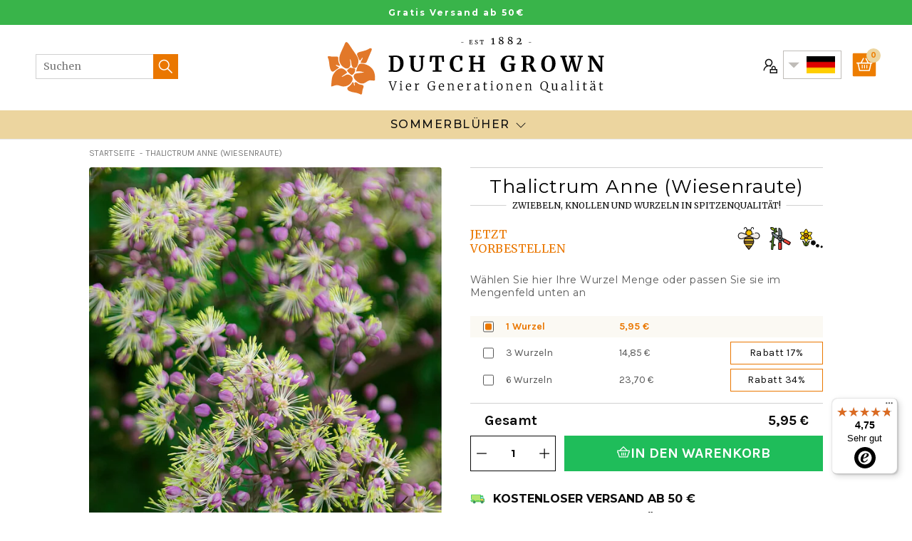

--- FILE ---
content_type: text/html; charset=utf-8
request_url: https://www.dutchgrown.de/products/thalictrum-anne-wiesenraute
body_size: 55444
content:
<!doctype html>
<html class="no-js no-touch" lang="de-de">
  <head>
    <meta charset="utf-8"><meta http-equiv="X-UA-Compatible" content="IE=edge">
    <meta name="viewport" content="width=device-width,initial-scale=1"><link rel="apple-touch-icon" sizes="180x180" href="//www.dutchgrown.de/cdn/shop/t/62/assets/apple-touch-icon.png?v=66752279676921404451691754519">
<link rel="icon" type="image/png" sizes="32x32" href="//www.dutchgrown.de/cdn/shop/t/62/assets/favicon-32x32.png?v=116526054748997806641691754519">
<link rel="icon" type="image/png" sizes="16x16" href="//www.dutchgrown.de/cdn/shop/t/62/assets/favicon-16x16.png?v=89933648732767676951691754519">
<link rel="manifest" href="//www.dutchgrown.de/cdn/shop/t/62/assets/site.webmanifest?v=128798821059331519821698756791">
<link rel="mask-icon" href="//www.dutchgrown.de/cdn/shop/t/62/assets/safari-pinned-tab.svg?v=134014214479408464411691754519" color="#fff">
<link rel="shortcut icon" href="//www.dutchgrown.de/cdn/shop/t/62/assets/favicon.ico?v=88300193329046075241691754519">
<meta name="msapplication-TileColor" content="#fff">
<meta name="msapplication-config" content="//www.dutchgrown.de/cdn/shop/t/62/assets/browserconfig.xml?v=79349850117313704511698756791">
<meta name="theme-color" content="#fff">
<link rel="canonical" href="https://www.dutchgrown.de/products/thalictrum-anne-wiesenraute">

<link rel="preconnect" href="https://cdn.shopify.com" crossorigin><link rel="preconnect" href="https://fonts.shopifycdn.com" crossorigin>
<title> Thalictrum &#39;Anne&#39; (Wiesenraute) | online kaufen bei DutchGrown™</title>
<meta name="description" content="Die Wiesenraute Thalictrum Anne zeichnet sich durch ihre violetten Stängel und ihr blaugrünes Laub aus. Die violett-rosa Knospen entfalten sich anmutig zu weißen Kelchblättern und cremefarbenen Staubgefäßen, die im Sommer ein bezauberndes Bild ergeben.">

<meta name="robots" content="max-image-preview:large">
<meta property="og:site_name" content="DutchGrown - DE">
<meta property="og:url" content="https://www.dutchgrown.de/products/thalictrum-anne-wiesenraute">
<meta property="og:title" content="Thalictrum Anne (Wiesenraute)">
<meta property="og:type" content="product">
<meta property="og:description" content="Die Wiesenraute Thalictrum Anne zeichnet sich durch ihre violetten Stängel und ihr blaugrünes Laub aus. Die violett-rosa Knospen entfalten sich anmutig zu weißen Kelchblättern und cremefarbenen Staubgefäßen, die im Sommer ein bezauberndes Bild ergeben."><meta property="og:image" content="http://www.dutchgrown.de/cdn/shop/files/Thalictrum_Anne-1.jpg?v=1692975216">
  <meta property="og:image:secure_url" content="https://www.dutchgrown.de/cdn/shop/files/Thalictrum_Anne-1.jpg?v=1692975216">
  <meta property="og:image:width" content="990">
  <meta property="og:image:height" content="1320"><meta property="og:price:amount" content="5,95">
  <meta property="og:price:currency" content="EUR"><meta name="twitter:site" content="@hollandbulbs"><meta name="twitter:card" content="summary_large_image">
<meta name="twitter:title" content="Thalictrum Anne (Wiesenraute)">
<meta name="twitter:description" content="Die Wiesenraute Thalictrum Anne zeichnet sich durch ihre violetten Stängel und ihr blaugrünes Laub aus. Die violett-rosa Knospen entfalten sich anmutig zu weißen Kelchblättern und cremefarbenen Staubgefäßen, die im Sommer ein bezauberndes Bild ergeben.">


<link rel="preconnect" href="https://fonts.googleapis.com">
<link rel="preconnect" href="https://fonts.gstatic.com" crossorigin>
<link href="https://fonts.googleapis.com/css2?family=Karla:wght@400;700&family=Merriweather:ital,wght@0,300;0,400;1,300;1,400&family=Montserrat:wght@400;500;700&display=swap" rel="preload" as="style">
<link href="https://fonts.googleapis.com/css2?family=Karla:wght@400;700&family=Merriweather:ital,wght@0,300;0,400;1,300;1,400&family=Montserrat:wght@400;500;700&display=swap" rel="stylesheet"><style data-shopify>:root {

    
    --site-center: 1030px;
    --site-center-large: 1200px;
    --site-center-compact: 880px;
    --site-center-narrow: 700px;

    --site-side-spacing: 15px;
    --site-side-spacing-md: 50px;

    --element-spacing: 30px;
    --element-spacing-md: 40px;

    --container-spacing: 20px;
    --container-spacing-md: 40px;
    --container-spacing-lg: 90px;

    --container-row-spacing: 15px;
    --container-row-spacing-md: 40px;

    
    --row-gap: 10px;
    --row-gap-lg: 40px;

    --col-gap: 10px;
    --col-gap-lg: 40px;

    
    --font-regular-family: Montserrat, sans-serif;
    --font-regular-style: normal;
    --font-regular-weight: 400;

    --font-italic-family: Montserrat, sans-serif;
    --font-italic-style: italic;
    --font-italic-weight: 400;

    --font-medium-family: Montserrat, sans-serif;
    --font-medium-style: normal;
    --font-medium-weight: 500;

    --font-bold-family: Montserrat, sans-serif;
    --font-bold-style: normal;
    --font-bold-weight: 700;

    --font-heading-light-family: Merriweather, serif;
    --font-heading-light-style: normal;
    --font-heading-light-weight: 300;

    --font-heading-light-italic-family: Merriweather, serif;
    --font-heading-light-italic-style: italic;
    --font-heading-light-italic-weight: 300;

    --font-heading-family: Merriweather, serif;
    --font-heading-style: normal;
    --font-heading-weight: 400;

    --font-heading-italic-family: Merriweather, serif;
    --font-heading-italic-style: italic;
    --font-heading-italic-weight: 400;

    --font-karla-family: karla, sans-serif;
    --font-karla-style: normal;
    --font-karla-weight: 400;

    --font-karla-bold-family: karla, sans-serif;
    --font-karla-bold-style: normal;
    --font-karla-bold-weight: 700;

    

    --color-primary: #ea7700;
    --color-text-on-primary: #FFFFFF;
    --color-primary-hover: #ec851a;
    --color-text-on-primary-hover: #FFFFFF;
    --color-primary-dark: #b75d00;

    --color-secondary: #0071bc;
    --color-text-on-secondary: #FFFFFF;
    --color-secondary-hover: #1a7fc3;
    --color-text-on-secondary-hover: #FFFFFF;
    --color-secondary-dark: #005289;

    --color-tertiary: #1fbd5a;
    --color-text-on-tertiary: #FFFFFF;
    --color-tertiary-hover: #35c46b;
    --color-text-on-tertiary-hover: #FFFFFF;
    --color-tertiary-dark: #189145;

    --color-black: #262626;
    --color-white: #ffffff;
    --color-white-rgb: 255, 255, 255;
    --color-grey: #999999;
    --color-placeholder: #575757;

    --color-positive: #42CC92;
    --color-negative: #e94c3d;

    --color-background: #FFFFFF;
    --color-background-accent-light: #FBF9F3;
    --color-background-accent-light-orange: #f6ead9;
    --color-text: #0B0B0B;
    --color-text--medium: #585858;
    --color-text--light: #555555;
    --color-link: var(--color-primary);
    --color-link-hover: var(--color-primary-dark);

    --color-accent: #fcebd9;
    --color-accent-dark: #f9d7b3;
    --color-text-on-accent: var(--color-text);

    --color-accent-secondary: #eef6e3;
    --color-text-on-accent: var(--color-text);

    --color-border: #D0D0D0;

    --body-background-accent-dark: #2B2B2B;
    --body-background-accent: #FAF5E8;

    --header-primary-background: #ecd59f;

    
    --border-radius: 4px;

    --button-background: var(--color-primary);
    --button-text: var(--color-text-on-primary);
    --button-hover-background: var(--color-primary-dark);
    --button-hover-text: var(--color-text-on-primary);
    --button-border: 1px;
    --button-border-color: var(--color-primary);
    --button-hover-border-color: var(--color-primary-dark);

    
    --duration-short: 100ms;
    --duration-default: 200ms;
    --duration-long: 500ms;

    
    --z-index-dropdown: 1000;
    --z-index-sticky: 1020;
    --z-index-fixed: 1030;
    --z-index-offcanvas-backdrop: 1040;
    --z-index-offcanvas: 1045;
    --z-index-modal-backdrop: 1050;
    --z-index-modal: 1055;
    --z-index-popover: 1070;
    --z-index-tooltip: 1080;

  }</style><style data-shopify>@charset "UTF-8";.is-grid,.is-grid-inline{grid-column-gap:var(--col-gap);grid-row-gap:var(--row-gap);direction:ltr;display:grid;grid-template-columns:repeat(12,minmax(0,1fr));grid-template-rows:auto}@media screen and (min-width:1100px){.is-grid,.is-grid-inline{grid-column-gap:var(--col-gap-lg);grid-row-gap:var(--row-gap-lg)}}.is-grid-inline>*,.is-grid>*{grid-column-end:span 1}.is-grid-inline.is-dense,.is-grid.is-dense{grid-auto-flow:dense}.is-grid-inline.has-wrapped-row,.is-grid.has-wrapped-row{grid-auto-flow:row}.is-grid-inline.has-wrapped-row.is-dense,.is-grid.has-wrapped-row.is-dense{grid-auto-flow:row dense}.is-grid-inline.has-wrapped-col,.is-grid.has-wrapped-col{grid-auto-flow:column}.is-grid-inline.has-wrapped-col.is-dense,.is-grid.has-wrapped-col.is-dense{grid-auto-flow:column dense}.is-grid-inline{display:inline-grid!important}@media screen and (min-width:320px){.is-grid-xs{grid-column-gap:var(--col-gap);grid-row-gap:var(--row-gap);direction:ltr;display:grid;grid-template-columns:repeat(12,minmax(0,1fr));grid-template-rows:auto}}@media screen and (min-width:320px) and (min-width:1100px){.is-grid-xs{grid-column-gap:var(--col-gap-lg);grid-row-gap:var(--row-gap-lg)}}@media screen and (min-width:410px){.is-grid-sm{grid-column-gap:var(--col-gap);grid-row-gap:var(--row-gap);direction:ltr;display:grid;grid-template-columns:repeat(12,minmax(0,1fr));grid-template-rows:auto}}@media screen and (min-width:410px) and (min-width:1100px){.is-grid-sm{grid-column-gap:var(--col-gap-lg);grid-row-gap:var(--row-gap-lg)}}@media screen and (min-width:768px){.is-grid-md{grid-column-gap:var(--col-gap);grid-row-gap:var(--row-gap);direction:ltr;display:grid;grid-template-columns:repeat(12,minmax(0,1fr));grid-template-rows:auto}}@media screen and (min-width:768px) and (min-width:1100px){.is-grid-md{grid-column-gap:var(--col-gap-lg);grid-row-gap:var(--row-gap-lg)}}@media screen and (min-width:1100px){.is-grid-lg{grid-column-gap:var(--col-gap-lg);grid-row-gap:var(--row-gap-lg);direction:ltr;display:grid;grid-template-columns:repeat(12,minmax(0,1fr));grid-template-rows:auto}}@media screen and (min-width:1300px){.is-grid-xl{grid-column-gap:var(--col-gap-lg);grid-row-gap:var(--row-gap-lg);direction:ltr;display:grid;grid-template-columns:repeat(12,minmax(0,1fr));grid-template-rows:auto}}@media screen and (min-width:1440px){.is-grid-xxl{grid-column-gap:var(--col-gap-lg);grid-row-gap:var(--row-gap-lg);direction:ltr;display:grid;grid-template-columns:repeat(12,minmax(0,1fr));grid-template-rows:auto}}.grid-row-start-1{grid-row-start:1}@media screen and (min-width:320px){.grid-row-start-1-xs{grid-row-start:1!important}}@media screen and (min-width:410px){.grid-row-start-1-sm{grid-row-start:1!important}}@media screen and (min-width:768px){.grid-row-start-1-md{grid-row-start:1!important}}@media screen and (min-width:1100px){.grid-row-start-1-lg{grid-row-start:1!important}}@media screen and (min-width:1300px){.grid-row-start-1-xl{grid-row-start:1!important}}@media screen and (min-width:1440px){.grid-row-start-1-xxl{grid-row-start:1!important}}.grid-row-start-2{grid-row-start:2}@media screen and (min-width:320px){.grid-row-start-2-xs{grid-row-start:2!important}}@media screen and (min-width:410px){.grid-row-start-2-sm{grid-row-start:2!important}}@media screen and (min-width:768px){.grid-row-start-2-md{grid-row-start:2!important}}@media screen and (min-width:1100px){.grid-row-start-2-lg{grid-row-start:2!important}}@media screen and (min-width:1300px){.grid-row-start-2-xl{grid-row-start:2!important}}@media screen and (min-width:1440px){.grid-row-start-2-xxl{grid-row-start:2!important}}.grid-row-start-3{grid-row-start:3}@media screen and (min-width:320px){.grid-row-start-3-xs{grid-row-start:3!important}}@media screen and (min-width:410px){.grid-row-start-3-sm{grid-row-start:3!important}}@media screen and (min-width:768px){.grid-row-start-3-md{grid-row-start:3!important}}@media screen and (min-width:1100px){.grid-row-start-3-lg{grid-row-start:3!important}}@media screen and (min-width:1300px){.grid-row-start-3-xl{grid-row-start:3!important}}@media screen and (min-width:1440px){.grid-row-start-3-xxl{grid-row-start:3!important}}.grid-row-start-4{grid-row-start:4}@media screen and (min-width:320px){.grid-row-start-4-xs{grid-row-start:4!important}}@media screen and (min-width:410px){.grid-row-start-4-sm{grid-row-start:4!important}}@media screen and (min-width:768px){.grid-row-start-4-md{grid-row-start:4!important}}@media screen and (min-width:1100px){.grid-row-start-4-lg{grid-row-start:4!important}}@media screen and (min-width:1300px){.grid-row-start-4-xl{grid-row-start:4!important}}@media screen and (min-width:1440px){.grid-row-start-4-xxl{grid-row-start:4!important}}.grid-row-start-5{grid-row-start:5}@media screen and (min-width:320px){.grid-row-start-5-xs{grid-row-start:5!important}}@media screen and (min-width:410px){.grid-row-start-5-sm{grid-row-start:5!important}}@media screen and (min-width:768px){.grid-row-start-5-md{grid-row-start:5!important}}@media screen and (min-width:1100px){.grid-row-start-5-lg{grid-row-start:5!important}}@media screen and (min-width:1300px){.grid-row-start-5-xl{grid-row-start:5!important}}@media screen and (min-width:1440px){.grid-row-start-5-xxl{grid-row-start:5!important}}.grid-row-start-6{grid-row-start:6}@media screen and (min-width:320px){.grid-row-start-6-xs{grid-row-start:6!important}}@media screen and (min-width:410px){.grid-row-start-6-sm{grid-row-start:6!important}}@media screen and (min-width:768px){.grid-row-start-6-md{grid-row-start:6!important}}@media screen and (min-width:1100px){.grid-row-start-6-lg{grid-row-start:6!important}}@media screen and (min-width:1300px){.grid-row-start-6-xl{grid-row-start:6!important}}@media screen and (min-width:1440px){.grid-row-start-6-xxl{grid-row-start:6!important}}.grid-row-start-7{grid-row-start:7}@media screen and (min-width:320px){.grid-row-start-7-xs{grid-row-start:7!important}}@media screen and (min-width:410px){.grid-row-start-7-sm{grid-row-start:7!important}}@media screen and (min-width:768px){.grid-row-start-7-md{grid-row-start:7!important}}@media screen and (min-width:1100px){.grid-row-start-7-lg{grid-row-start:7!important}}@media screen and (min-width:1300px){.grid-row-start-7-xl{grid-row-start:7!important}}@media screen and (min-width:1440px){.grid-row-start-7-xxl{grid-row-start:7!important}}.grid-row-start-8{grid-row-start:8}@media screen and (min-width:320px){.grid-row-start-8-xs{grid-row-start:8!important}}@media screen and (min-width:410px){.grid-row-start-8-sm{grid-row-start:8!important}}@media screen and (min-width:768px){.grid-row-start-8-md{grid-row-start:8!important}}@media screen and (min-width:1100px){.grid-row-start-8-lg{grid-row-start:8!important}}@media screen and (min-width:1300px){.grid-row-start-8-xl{grid-row-start:8!important}}@media screen and (min-width:1440px){.grid-row-start-8-xxl{grid-row-start:8!important}}.grid-row-start-9{grid-row-start:9}@media screen and (min-width:320px){.grid-row-start-9-xs{grid-row-start:9!important}}@media screen and (min-width:410px){.grid-row-start-9-sm{grid-row-start:9!important}}@media screen and (min-width:768px){.grid-row-start-9-md{grid-row-start:9!important}}@media screen and (min-width:1100px){.grid-row-start-9-lg{grid-row-start:9!important}}@media screen and (min-width:1300px){.grid-row-start-9-xl{grid-row-start:9!important}}@media screen and (min-width:1440px){.grid-row-start-9-xxl{grid-row-start:9!important}}.grid-row-start-10{grid-row-start:10}@media screen and (min-width:320px){.grid-row-start-10-xs{grid-row-start:10!important}}@media screen and (min-width:410px){.grid-row-start-10-sm{grid-row-start:10!important}}@media screen and (min-width:768px){.grid-row-start-10-md{grid-row-start:10!important}}@media screen and (min-width:1100px){.grid-row-start-10-lg{grid-row-start:10!important}}@media screen and (min-width:1300px){.grid-row-start-10-xl{grid-row-start:10!important}}@media screen and (min-width:1440px){.grid-row-start-10-xxl{grid-row-start:10!important}}.grid-row-start-11{grid-row-start:11}@media screen and (min-width:320px){.grid-row-start-11-xs{grid-row-start:11!important}}@media screen and (min-width:410px){.grid-row-start-11-sm{grid-row-start:11!important}}@media screen and (min-width:768px){.grid-row-start-11-md{grid-row-start:11!important}}@media screen and (min-width:1100px){.grid-row-start-11-lg{grid-row-start:11!important}}@media screen and (min-width:1300px){.grid-row-start-11-xl{grid-row-start:11!important}}@media screen and (min-width:1440px){.grid-row-start-11-xxl{grid-row-start:11!important}}.grid-row-start-12{grid-row-start:12}.grid-row-start-inherit{grid-row-start:inherit}@media screen and (min-width:320px){.grid-row-start-12-xs{grid-row-start:12!important}.grid-row-start-inherit-xs{grid-row-start:inherit!important}}@media screen and (min-width:410px){.grid-row-start-12-sm{grid-row-start:12!important}.grid-row-start-inherit-sm{grid-row-start:inherit!important}}@media screen and (min-width:768px){.grid-row-start-12-md{grid-row-start:12!important}.grid-row-start-inherit-md{grid-row-start:inherit!important}}@media screen and (min-width:1100px){.grid-row-start-12-lg{grid-row-start:12!important}.grid-row-start-inherit-lg{grid-row-start:inherit!important}}@media screen and (min-width:1300px){.grid-row-start-12-xl{grid-row-start:12!important}.grid-row-start-inherit-xl{grid-row-start:inherit!important}}@media screen and (min-width:1440px){.grid-row-start-12-xxl{grid-row-start:12!important}.grid-row-start-inherit-xxl{grid-row-start:inherit!important}}.grid-col-start-1{grid-column-start:1}@media screen and (min-width:320px){.grid-col-start-1-xs{grid-column-start:1!important}}@media screen and (min-width:410px){.grid-col-start-1-sm{grid-column-start:1!important}}@media screen and (min-width:768px){.grid-col-start-1-md{grid-column-start:1!important}}@media screen and (min-width:1100px){.grid-col-start-1-lg{grid-column-start:1!important}}@media screen and (min-width:1300px){.grid-col-start-1-xl{grid-column-start:1!important}}@media screen and (min-width:1440px){.grid-col-start-1-xxl{grid-column-start:1!important}}.grid-col-start-2{grid-column-start:2}@media screen and (min-width:320px){.grid-col-start-2-xs{grid-column-start:2!important}}@media screen and (min-width:410px){.grid-col-start-2-sm{grid-column-start:2!important}}@media screen and (min-width:768px){.grid-col-start-2-md{grid-column-start:2!important}}@media screen and (min-width:1100px){.grid-col-start-2-lg{grid-column-start:2!important}}@media screen and (min-width:1300px){.grid-col-start-2-xl{grid-column-start:2!important}}@media screen and (min-width:1440px){.grid-col-start-2-xxl{grid-column-start:2!important}}.grid-col-start-3{grid-column-start:3}@media screen and (min-width:320px){.grid-col-start-3-xs{grid-column-start:3!important}}@media screen and (min-width:410px){.grid-col-start-3-sm{grid-column-start:3!important}}@media screen and (min-width:768px){.grid-col-start-3-md{grid-column-start:3!important}}@media screen and (min-width:1100px){.grid-col-start-3-lg{grid-column-start:3!important}}@media screen and (min-width:1300px){.grid-col-start-3-xl{grid-column-start:3!important}}@media screen and (min-width:1440px){.grid-col-start-3-xxl{grid-column-start:3!important}}.grid-col-start-4{grid-column-start:4}@media screen and (min-width:320px){.grid-col-start-4-xs{grid-column-start:4!important}}@media screen and (min-width:410px){.grid-col-start-4-sm{grid-column-start:4!important}}@media screen and (min-width:768px){.grid-col-start-4-md{grid-column-start:4!important}}@media screen and (min-width:1100px){.grid-col-start-4-lg{grid-column-start:4!important}}@media screen and (min-width:1300px){.grid-col-start-4-xl{grid-column-start:4!important}}@media screen and (min-width:1440px){.grid-col-start-4-xxl{grid-column-start:4!important}}.grid-col-start-5{grid-column-start:5}@media screen and (min-width:320px){.grid-col-start-5-xs{grid-column-start:5!important}}@media screen and (min-width:410px){.grid-col-start-5-sm{grid-column-start:5!important}}@media screen and (min-width:768px){.grid-col-start-5-md{grid-column-start:5!important}}@media screen and (min-width:1100px){.grid-col-start-5-lg{grid-column-start:5!important}}@media screen and (min-width:1300px){.grid-col-start-5-xl{grid-column-start:5!important}}@media screen and (min-width:1440px){.grid-col-start-5-xxl{grid-column-start:5!important}}.grid-col-start-6{grid-column-start:6}@media screen and (min-width:320px){.grid-col-start-6-xs{grid-column-start:6!important}}@media screen and (min-width:410px){.grid-col-start-6-sm{grid-column-start:6!important}}@media screen and (min-width:768px){.grid-col-start-6-md{grid-column-start:6!important}}@media screen and (min-width:1100px){.grid-col-start-6-lg{grid-column-start:6!important}}@media screen and (min-width:1300px){.grid-col-start-6-xl{grid-column-start:6!important}}@media screen and (min-width:1440px){.grid-col-start-6-xxl{grid-column-start:6!important}}.grid-col-start-7{grid-column-start:7}@media screen and (min-width:320px){.grid-col-start-7-xs{grid-column-start:7!important}}@media screen and (min-width:410px){.grid-col-start-7-sm{grid-column-start:7!important}}@media screen and (min-width:768px){.grid-col-start-7-md{grid-column-start:7!important}}@media screen and (min-width:1100px){.grid-col-start-7-lg{grid-column-start:7!important}}@media screen and (min-width:1300px){.grid-col-start-7-xl{grid-column-start:7!important}}@media screen and (min-width:1440px){.grid-col-start-7-xxl{grid-column-start:7!important}}.grid-col-start-8{grid-column-start:8}@media screen and (min-width:320px){.grid-col-start-8-xs{grid-column-start:8!important}}@media screen and (min-width:410px){.grid-col-start-8-sm{grid-column-start:8!important}}@media screen and (min-width:768px){.grid-col-start-8-md{grid-column-start:8!important}}@media screen and (min-width:1100px){.grid-col-start-8-lg{grid-column-start:8!important}}@media screen and (min-width:1300px){.grid-col-start-8-xl{grid-column-start:8!important}}@media screen and (min-width:1440px){.grid-col-start-8-xxl{grid-column-start:8!important}}.grid-col-start-9{grid-column-start:9}@media screen and (min-width:320px){.grid-col-start-9-xs{grid-column-start:9!important}}@media screen and (min-width:410px){.grid-col-start-9-sm{grid-column-start:9!important}}@media screen and (min-width:768px){.grid-col-start-9-md{grid-column-start:9!important}}@media screen and (min-width:1100px){.grid-col-start-9-lg{grid-column-start:9!important}}@media screen and (min-width:1300px){.grid-col-start-9-xl{grid-column-start:9!important}}@media screen and (min-width:1440px){.grid-col-start-9-xxl{grid-column-start:9!important}}.grid-col-start-10{grid-column-start:10}@media screen and (min-width:320px){.grid-col-start-10-xs{grid-column-start:10!important}}@media screen and (min-width:410px){.grid-col-start-10-sm{grid-column-start:10!important}}@media screen and (min-width:768px){.grid-col-start-10-md{grid-column-start:10!important}}@media screen and (min-width:1100px){.grid-col-start-10-lg{grid-column-start:10!important}}@media screen and (min-width:1300px){.grid-col-start-10-xl{grid-column-start:10!important}}@media screen and (min-width:1440px){.grid-col-start-10-xxl{grid-column-start:10!important}}.grid-col-start-11{grid-column-start:11}@media screen and (min-width:320px){.grid-col-start-11-xs{grid-column-start:11!important}}@media screen and (min-width:410px){.grid-col-start-11-sm{grid-column-start:11!important}}@media screen and (min-width:768px){.grid-col-start-11-md{grid-column-start:11!important}}@media screen and (min-width:1100px){.grid-col-start-11-lg{grid-column-start:11!important}}@media screen and (min-width:1300px){.grid-col-start-11-xl{grid-column-start:11!important}}@media screen and (min-width:1440px){.grid-col-start-11-xxl{grid-column-start:11!important}}.grid-col-start-12{grid-column-start:12}.grid-col-start-inherit{grid-column-start:inherit}@media screen and (min-width:320px){.grid-col-start-12-xs{grid-column-start:12!important}.grid-col-start-inherit-xs{grid-column-start:inherit!important}}@media screen and (min-width:410px){.grid-col-start-12-sm{grid-column-start:12!important}.grid-col-start-inherit-sm{grid-column-start:inherit!important}}@media screen and (min-width:768px){.grid-col-start-12-md{grid-column-start:12!important}.grid-col-start-inherit-md{grid-column-start:inherit!important}}@media screen and (min-width:1100px){.grid-col-start-12-lg{grid-column-start:12!important}.grid-col-start-inherit-lg{grid-column-start:inherit!important}}@media screen and (min-width:1300px){.grid-col-start-12-xl{grid-column-start:12!important}.grid-col-start-inherit-xl{grid-column-start:inherit!important}}@media screen and (min-width:1440px){.grid-col-start-12-xxl{grid-column-start:12!important}.grid-col-start-inherit-xxl{grid-column-start:inherit!important}}.has-row-1{grid-template-rows:repeat(1,minmax(0,1fr))}@media screen and (min-width:320px){.has-row-1-xs{grid-template-rows:repeat(1,minmax(0,1fr))!important}}@media screen and (min-width:410px){.has-row-1-sm{grid-template-rows:repeat(1,minmax(0,1fr))!important}}@media screen and (min-width:768px){.has-row-1-md{grid-template-rows:repeat(1,minmax(0,1fr))!important}}@media screen and (min-width:1100px){.has-row-1-lg{grid-template-rows:repeat(1,minmax(0,1fr))!important}}@media screen and (min-width:1300px){.has-row-1-xl{grid-template-rows:repeat(1,minmax(0,1fr))!important}}@media screen and (min-width:1440px){.has-row-1-xxl{grid-template-rows:repeat(1,minmax(0,1fr))!important}}.has-row-2{grid-template-rows:repeat(2,minmax(0,1fr))}@media screen and (min-width:320px){.has-row-2-xs{grid-template-rows:repeat(2,minmax(0,1fr))!important}}@media screen and (min-width:410px){.has-row-2-sm{grid-template-rows:repeat(2,minmax(0,1fr))!important}}@media screen and (min-width:768px){.has-row-2-md{grid-template-rows:repeat(2,minmax(0,1fr))!important}}@media screen and (min-width:1100px){.has-row-2-lg{grid-template-rows:repeat(2,minmax(0,1fr))!important}}@media screen and (min-width:1300px){.has-row-2-xl{grid-template-rows:repeat(2,minmax(0,1fr))!important}}@media screen and (min-width:1440px){.has-row-2-xxl{grid-template-rows:repeat(2,minmax(0,1fr))!important}}.has-row-3{grid-template-rows:repeat(3,minmax(0,1fr))}@media screen and (min-width:320px){.has-row-3-xs{grid-template-rows:repeat(3,minmax(0,1fr))!important}}@media screen and (min-width:410px){.has-row-3-sm{grid-template-rows:repeat(3,minmax(0,1fr))!important}}@media screen and (min-width:768px){.has-row-3-md{grid-template-rows:repeat(3,minmax(0,1fr))!important}}@media screen and (min-width:1100px){.has-row-3-lg{grid-template-rows:repeat(3,minmax(0,1fr))!important}}@media screen and (min-width:1300px){.has-row-3-xl{grid-template-rows:repeat(3,minmax(0,1fr))!important}}@media screen and (min-width:1440px){.has-row-3-xxl{grid-template-rows:repeat(3,minmax(0,1fr))!important}}.has-row-4{grid-template-rows:repeat(4,minmax(0,1fr))}@media screen and (min-width:320px){.has-row-4-xs{grid-template-rows:repeat(4,minmax(0,1fr))!important}}@media screen and (min-width:410px){.has-row-4-sm{grid-template-rows:repeat(4,minmax(0,1fr))!important}}@media screen and (min-width:768px){.has-row-4-md{grid-template-rows:repeat(4,minmax(0,1fr))!important}}@media screen and (min-width:1100px){.has-row-4-lg{grid-template-rows:repeat(4,minmax(0,1fr))!important}}@media screen and (min-width:1300px){.has-row-4-xl{grid-template-rows:repeat(4,minmax(0,1fr))!important}}@media screen and (min-width:1440px){.has-row-4-xxl{grid-template-rows:repeat(4,minmax(0,1fr))!important}}.has-row-5{grid-template-rows:repeat(5,minmax(0,1fr))}@media screen and (min-width:320px){.has-row-5-xs{grid-template-rows:repeat(5,minmax(0,1fr))!important}}@media screen and (min-width:410px){.has-row-5-sm{grid-template-rows:repeat(5,minmax(0,1fr))!important}}@media screen and (min-width:768px){.has-row-5-md{grid-template-rows:repeat(5,minmax(0,1fr))!important}}@media screen and (min-width:1100px){.has-row-5-lg{grid-template-rows:repeat(5,minmax(0,1fr))!important}}@media screen and (min-width:1300px){.has-row-5-xl{grid-template-rows:repeat(5,minmax(0,1fr))!important}}@media screen and (min-width:1440px){.has-row-5-xxl{grid-template-rows:repeat(5,minmax(0,1fr))!important}}.has-row-6{grid-template-rows:repeat(6,minmax(0,1fr))}@media screen and (min-width:320px){.has-row-6-xs{grid-template-rows:repeat(6,minmax(0,1fr))!important}}@media screen and (min-width:410px){.has-row-6-sm{grid-template-rows:repeat(6,minmax(0,1fr))!important}}@media screen and (min-width:768px){.has-row-6-md{grid-template-rows:repeat(6,minmax(0,1fr))!important}}@media screen and (min-width:1100px){.has-row-6-lg{grid-template-rows:repeat(6,minmax(0,1fr))!important}}@media screen and (min-width:1300px){.has-row-6-xl{grid-template-rows:repeat(6,minmax(0,1fr))!important}}@media screen and (min-width:1440px){.has-row-6-xxl{grid-template-rows:repeat(6,minmax(0,1fr))!important}}.has-row-7{grid-template-rows:repeat(7,minmax(0,1fr))}@media screen and (min-width:320px){.has-row-7-xs{grid-template-rows:repeat(7,minmax(0,1fr))!important}}@media screen and (min-width:410px){.has-row-7-sm{grid-template-rows:repeat(7,minmax(0,1fr))!important}}@media screen and (min-width:768px){.has-row-7-md{grid-template-rows:repeat(7,minmax(0,1fr))!important}}@media screen and (min-width:1100px){.has-row-7-lg{grid-template-rows:repeat(7,minmax(0,1fr))!important}}@media screen and (min-width:1300px){.has-row-7-xl{grid-template-rows:repeat(7,minmax(0,1fr))!important}}@media screen and (min-width:1440px){.has-row-7-xxl{grid-template-rows:repeat(7,minmax(0,1fr))!important}}.has-row-8{grid-template-rows:repeat(8,minmax(0,1fr))}@media screen and (min-width:320px){.has-row-8-xs{grid-template-rows:repeat(8,minmax(0,1fr))!important}}@media screen and (min-width:410px){.has-row-8-sm{grid-template-rows:repeat(8,minmax(0,1fr))!important}}@media screen and (min-width:768px){.has-row-8-md{grid-template-rows:repeat(8,minmax(0,1fr))!important}}@media screen and (min-width:1100px){.has-row-8-lg{grid-template-rows:repeat(8,minmax(0,1fr))!important}}@media screen and (min-width:1300px){.has-row-8-xl{grid-template-rows:repeat(8,minmax(0,1fr))!important}}@media screen and (min-width:1440px){.has-row-8-xxl{grid-template-rows:repeat(8,minmax(0,1fr))!important}}.has-row-9{grid-template-rows:repeat(9,minmax(0,1fr))}@media screen and (min-width:320px){.has-row-9-xs{grid-template-rows:repeat(9,minmax(0,1fr))!important}}@media screen and (min-width:410px){.has-row-9-sm{grid-template-rows:repeat(9,minmax(0,1fr))!important}}@media screen and (min-width:768px){.has-row-9-md{grid-template-rows:repeat(9,minmax(0,1fr))!important}}@media screen and (min-width:1100px){.has-row-9-lg{grid-template-rows:repeat(9,minmax(0,1fr))!important}}@media screen and (min-width:1300px){.has-row-9-xl{grid-template-rows:repeat(9,minmax(0,1fr))!important}}@media screen and (min-width:1440px){.has-row-9-xxl{grid-template-rows:repeat(9,minmax(0,1fr))!important}}.has-row-10{grid-template-rows:repeat(10,minmax(0,1fr))}@media screen and (min-width:320px){.has-row-10-xs{grid-template-rows:repeat(10,minmax(0,1fr))!important}}@media screen and (min-width:410px){.has-row-10-sm{grid-template-rows:repeat(10,minmax(0,1fr))!important}}@media screen and (min-width:768px){.has-row-10-md{grid-template-rows:repeat(10,minmax(0,1fr))!important}}@media screen and (min-width:1100px){.has-row-10-lg{grid-template-rows:repeat(10,minmax(0,1fr))!important}}@media screen and (min-width:1300px){.has-row-10-xl{grid-template-rows:repeat(10,minmax(0,1fr))!important}}@media screen and (min-width:1440px){.has-row-10-xxl{grid-template-rows:repeat(10,minmax(0,1fr))!important}}.has-row-11{grid-template-rows:repeat(11,minmax(0,1fr))}@media screen and (min-width:320px){.has-row-11-xs{grid-template-rows:repeat(11,minmax(0,1fr))!important}}@media screen and (min-width:410px){.has-row-11-sm{grid-template-rows:repeat(11,minmax(0,1fr))!important}}@media screen and (min-width:768px){.has-row-11-md{grid-template-rows:repeat(11,minmax(0,1fr))!important}}@media screen and (min-width:1100px){.has-row-11-lg{grid-template-rows:repeat(11,minmax(0,1fr))!important}}@media screen and (min-width:1300px){.has-row-11-xl{grid-template-rows:repeat(11,minmax(0,1fr))!important}}@media screen and (min-width:1440px){.has-row-11-xxl{grid-template-rows:repeat(11,minmax(0,1fr))!important}}.has-row-12{grid-template-rows:repeat(12,minmax(0,1fr))}@media screen and (min-width:320px){.has-row-12-xs{grid-template-rows:repeat(12,minmax(0,1fr))!important}}@media screen and (min-width:410px){.has-row-12-sm{grid-template-rows:repeat(12,minmax(0,1fr))!important}}@media screen and (min-width:768px){.has-row-12-md{grid-template-rows:repeat(12,minmax(0,1fr))!important}}@media screen and (min-width:1100px){.has-row-12-lg{grid-template-rows:repeat(12,minmax(0,1fr))!important}}@media screen and (min-width:1300px){.has-row-12-xl{grid-template-rows:repeat(12,minmax(0,1fr))!important}}@media screen and (min-width:1440px){.has-row-12-xxl{grid-template-rows:repeat(12,minmax(0,1fr))!important}}.has-col-1{grid-template-columns:repeat(1,minmax(0,1fr))}@media screen and (min-width:320px){.has-col-1-xs{grid-template-columns:repeat(1,minmax(0,1fr))!important}}@media screen and (min-width:410px){.has-col-1-sm{grid-template-columns:repeat(1,minmax(0,1fr))!important}}@media screen and (min-width:768px){.has-col-1-md{grid-template-columns:repeat(1,minmax(0,1fr))!important}}@media screen and (min-width:1100px){.has-col-1-lg{grid-template-columns:repeat(1,minmax(0,1fr))!important}}@media screen and (min-width:1300px){.has-col-1-xl{grid-template-columns:repeat(1,minmax(0,1fr))!important}}@media screen and (min-width:1440px){.has-col-1-xxl{grid-template-columns:repeat(1,minmax(0,1fr))!important}}.has-col-2{grid-template-columns:repeat(2,minmax(0,1fr))}@media screen and (min-width:320px){.has-col-2-xs{grid-template-columns:repeat(2,minmax(0,1fr))!important}}@media screen and (min-width:410px){.has-col-2-sm{grid-template-columns:repeat(2,minmax(0,1fr))!important}}@media screen and (min-width:768px){.has-col-2-md{grid-template-columns:repeat(2,minmax(0,1fr))!important}}@media screen and (min-width:1100px){.has-col-2-lg{grid-template-columns:repeat(2,minmax(0,1fr))!important}}@media screen and (min-width:1300px){.has-col-2-xl{grid-template-columns:repeat(2,minmax(0,1fr))!important}}@media screen and (min-width:1440px){.has-col-2-xxl{grid-template-columns:repeat(2,minmax(0,1fr))!important}}.has-col-3{grid-template-columns:repeat(3,minmax(0,1fr))}@media screen and (min-width:320px){.has-col-3-xs{grid-template-columns:repeat(3,minmax(0,1fr))!important}}@media screen and (min-width:410px){.has-col-3-sm{grid-template-columns:repeat(3,minmax(0,1fr))!important}}@media screen and (min-width:768px){.has-col-3-md{grid-template-columns:repeat(3,minmax(0,1fr))!important}}@media screen and (min-width:1100px){.has-col-3-lg{grid-template-columns:repeat(3,minmax(0,1fr))!important}}@media screen and (min-width:1300px){.has-col-3-xl{grid-template-columns:repeat(3,minmax(0,1fr))!important}}@media screen and (min-width:1440px){.has-col-3-xxl{grid-template-columns:repeat(3,minmax(0,1fr))!important}}.has-col-4{grid-template-columns:repeat(4,minmax(0,1fr))}@media screen and (min-width:320px){.has-col-4-xs{grid-template-columns:repeat(4,minmax(0,1fr))!important}}@media screen and (min-width:410px){.has-col-4-sm{grid-template-columns:repeat(4,minmax(0,1fr))!important}}@media screen and (min-width:768px){.has-col-4-md{grid-template-columns:repeat(4,minmax(0,1fr))!important}}@media screen and (min-width:1100px){.has-col-4-lg{grid-template-columns:repeat(4,minmax(0,1fr))!important}}@media screen and (min-width:1300px){.has-col-4-xl{grid-template-columns:repeat(4,minmax(0,1fr))!important}}@media screen and (min-width:1440px){.has-col-4-xxl{grid-template-columns:repeat(4,minmax(0,1fr))!important}}.has-col-5{grid-template-columns:repeat(5,minmax(0,1fr))}@media screen and (min-width:320px){.has-col-5-xs{grid-template-columns:repeat(5,minmax(0,1fr))!important}}@media screen and (min-width:410px){.has-col-5-sm{grid-template-columns:repeat(5,minmax(0,1fr))!important}}@media screen and (min-width:768px){.has-col-5-md{grid-template-columns:repeat(5,minmax(0,1fr))!important}}@media screen and (min-width:1100px){.has-col-5-lg{grid-template-columns:repeat(5,minmax(0,1fr))!important}}@media screen and (min-width:1300px){.has-col-5-xl{grid-template-columns:repeat(5,minmax(0,1fr))!important}}@media screen and (min-width:1440px){.has-col-5-xxl{grid-template-columns:repeat(5,minmax(0,1fr))!important}}.has-col-6{grid-template-columns:repeat(6,minmax(0,1fr))}@media screen and (min-width:320px){.has-col-6-xs{grid-template-columns:repeat(6,minmax(0,1fr))!important}}@media screen and (min-width:410px){.has-col-6-sm{grid-template-columns:repeat(6,minmax(0,1fr))!important}}@media screen and (min-width:768px){.has-col-6-md{grid-template-columns:repeat(6,minmax(0,1fr))!important}}@media screen and (min-width:1100px){.has-col-6-lg{grid-template-columns:repeat(6,minmax(0,1fr))!important}}@media screen and (min-width:1300px){.has-col-6-xl{grid-template-columns:repeat(6,minmax(0,1fr))!important}}@media screen and (min-width:1440px){.has-col-6-xxl{grid-template-columns:repeat(6,minmax(0,1fr))!important}}.has-col-7{grid-template-columns:repeat(7,minmax(0,1fr))}@media screen and (min-width:320px){.has-col-7-xs{grid-template-columns:repeat(7,minmax(0,1fr))!important}}@media screen and (min-width:410px){.has-col-7-sm{grid-template-columns:repeat(7,minmax(0,1fr))!important}}@media screen and (min-width:768px){.has-col-7-md{grid-template-columns:repeat(7,minmax(0,1fr))!important}}@media screen and (min-width:1100px){.has-col-7-lg{grid-template-columns:repeat(7,minmax(0,1fr))!important}}@media screen and (min-width:1300px){.has-col-7-xl{grid-template-columns:repeat(7,minmax(0,1fr))!important}}@media screen and (min-width:1440px){.has-col-7-xxl{grid-template-columns:repeat(7,minmax(0,1fr))!important}}.has-col-8{grid-template-columns:repeat(8,minmax(0,1fr))}@media screen and (min-width:320px){.has-col-8-xs{grid-template-columns:repeat(8,minmax(0,1fr))!important}}@media screen and (min-width:410px){.has-col-8-sm{grid-template-columns:repeat(8,minmax(0,1fr))!important}}@media screen and (min-width:768px){.has-col-8-md{grid-template-columns:repeat(8,minmax(0,1fr))!important}}@media screen and (min-width:1100px){.has-col-8-lg{grid-template-columns:repeat(8,minmax(0,1fr))!important}}@media screen and (min-width:1300px){.has-col-8-xl{grid-template-columns:repeat(8,minmax(0,1fr))!important}}@media screen and (min-width:1440px){.has-col-8-xxl{grid-template-columns:repeat(8,minmax(0,1fr))!important}}.has-col-9{grid-template-columns:repeat(9,minmax(0,1fr))}@media screen and (min-width:320px){.has-col-9-xs{grid-template-columns:repeat(9,minmax(0,1fr))!important}}@media screen and (min-width:410px){.has-col-9-sm{grid-template-columns:repeat(9,minmax(0,1fr))!important}}@media screen and (min-width:768px){.has-col-9-md{grid-template-columns:repeat(9,minmax(0,1fr))!important}}@media screen and (min-width:1100px){.has-col-9-lg{grid-template-columns:repeat(9,minmax(0,1fr))!important}}@media screen and (min-width:1300px){.has-col-9-xl{grid-template-columns:repeat(9,minmax(0,1fr))!important}}@media screen and (min-width:1440px){.has-col-9-xxl{grid-template-columns:repeat(9,minmax(0,1fr))!important}}.has-col-10{grid-template-columns:repeat(10,minmax(0,1fr))}@media screen and (min-width:320px){.has-col-10-xs{grid-template-columns:repeat(10,minmax(0,1fr))!important}}@media screen and (min-width:410px){.has-col-10-sm{grid-template-columns:repeat(10,minmax(0,1fr))!important}}@media screen and (min-width:768px){.has-col-10-md{grid-template-columns:repeat(10,minmax(0,1fr))!important}}@media screen and (min-width:1100px){.has-col-10-lg{grid-template-columns:repeat(10,minmax(0,1fr))!important}}@media screen and (min-width:1300px){.has-col-10-xl{grid-template-columns:repeat(10,minmax(0,1fr))!important}}@media screen and (min-width:1440px){.has-col-10-xxl{grid-template-columns:repeat(10,minmax(0,1fr))!important}}.has-col-11{grid-template-columns:repeat(11,minmax(0,1fr))}@media screen and (min-width:320px){.has-col-11-xs{grid-template-columns:repeat(11,minmax(0,1fr))!important}}@media screen and (min-width:410px){.has-col-11-sm{grid-template-columns:repeat(11,minmax(0,1fr))!important}}@media screen and (min-width:768px){.has-col-11-md{grid-template-columns:repeat(11,minmax(0,1fr))!important}}@media screen and (min-width:1100px){.has-col-11-lg{grid-template-columns:repeat(11,minmax(0,1fr))!important}}@media screen and (min-width:1300px){.has-col-11-xl{grid-template-columns:repeat(11,minmax(0,1fr))!important}}@media screen and (min-width:1440px){.has-col-11-xxl{grid-template-columns:repeat(11,minmax(0,1fr))!important}}.has-col-12{grid-template-columns:repeat(12,minmax(0,1fr))}@media screen and (min-width:320px){.has-col-12-xs{grid-template-columns:repeat(12,minmax(0,1fr))!important}}@media screen and (min-width:410px){.has-col-12-sm{grid-template-columns:repeat(12,minmax(0,1fr))!important}}@media screen and (min-width:768px){.has-col-12-md{grid-template-columns:repeat(12,minmax(0,1fr))!important}}@media screen and (min-width:1100px){.has-col-12-lg{grid-template-columns:repeat(12,minmax(0,1fr))!important}}@media screen and (min-width:1300px){.has-col-12-xl{grid-template-columns:repeat(12,minmax(0,1fr))!important}}@media screen and (min-width:1440px){.has-col-12-xxl{grid-template-columns:repeat(12,minmax(0,1fr))!important}}@media screen and (min-width:320px){.is-row-1-xs{grid-row-end:span 1!important}.is-row-2-xs{grid-row-end:span 2!important}.is-row-3-xs{grid-row-end:span 3!important}.is-row-4-xs{grid-row-end:span 4!important}.is-row-5-xs{grid-row-end:span 5!important}.is-row-6-xs{grid-row-end:span 6!important}.is-row-7-xs{grid-row-end:span 7!important}.is-row-8-xs{grid-row-end:span 8!important}.is-row-9-xs{grid-row-end:span 9!important}.is-row-10-xs{grid-row-end:span 10!important}.is-row-11-xs{grid-row-end:span 11!important}.is-row-12-xs{grid-row-end:span 12!important}}@media screen and (min-width:410px){.is-row-1-sm{grid-row-end:span 1!important}.is-row-2-sm{grid-row-end:span 2!important}.is-row-3-sm{grid-row-end:span 3!important}.is-row-4-sm{grid-row-end:span 4!important}.is-row-5-sm{grid-row-end:span 5!important}.is-row-6-sm{grid-row-end:span 6!important}.is-row-7-sm{grid-row-end:span 7!important}.is-row-8-sm{grid-row-end:span 8!important}.is-row-9-sm{grid-row-end:span 9!important}.is-row-10-sm{grid-row-end:span 10!important}.is-row-11-sm{grid-row-end:span 11!important}.is-row-12-sm{grid-row-end:span 12!important}}@media screen and (min-width:768px){.is-row-1-md{grid-row-end:span 1!important}.is-row-2-md{grid-row-end:span 2!important}.is-row-3-md{grid-row-end:span 3!important}.is-row-4-md{grid-row-end:span 4!important}.is-row-5-md{grid-row-end:span 5!important}.is-row-6-md{grid-row-end:span 6!important}.is-row-7-md{grid-row-end:span 7!important}.is-row-8-md{grid-row-end:span 8!important}.is-row-9-md{grid-row-end:span 9!important}.is-row-10-md{grid-row-end:span 10!important}.is-row-11-md{grid-row-end:span 11!important}.is-row-12-md{grid-row-end:span 12!important}}@media screen and (min-width:1100px){.is-row-1-lg{grid-row-end:span 1!important}.is-row-2-lg{grid-row-end:span 2!important}.is-row-3-lg{grid-row-end:span 3!important}.is-row-4-lg{grid-row-end:span 4!important}.is-row-5-lg{grid-row-end:span 5!important}.is-row-6-lg{grid-row-end:span 6!important}.is-row-7-lg{grid-row-end:span 7!important}.is-row-8-lg{grid-row-end:span 8!important}.is-row-9-lg{grid-row-end:span 9!important}.is-row-10-lg{grid-row-end:span 10!important}.is-row-11-lg{grid-row-end:span 11!important}.is-row-12-lg{grid-row-end:span 12!important}}@media screen and (min-width:1300px){.is-row-1-xl{grid-row-end:span 1!important}.is-row-2-xl{grid-row-end:span 2!important}.is-row-3-xl{grid-row-end:span 3!important}.is-row-4-xl{grid-row-end:span 4!important}.is-row-5-xl{grid-row-end:span 5!important}.is-row-6-xl{grid-row-end:span 6!important}.is-row-7-xl{grid-row-end:span 7!important}.is-row-8-xl{grid-row-end:span 8!important}.is-row-9-xl{grid-row-end:span 9!important}.is-row-10-xl{grid-row-end:span 10!important}.is-row-11-xl{grid-row-end:span 11!important}.is-row-12-xl{grid-row-end:span 12!important}}.is-row-1{grid-row-end:span 1}@media screen and (min-width:1440px){.is-row-1-xxl{grid-row-end:span 1!important}}.is-row-2{grid-row-end:span 2}@media screen and (min-width:1440px){.is-row-2-xxl{grid-row-end:span 2!important}}.is-row-3{grid-row-end:span 3}@media screen and (min-width:1440px){.is-row-3-xxl{grid-row-end:span 3!important}}.is-row-4{grid-row-end:span 4}@media screen and (min-width:1440px){.is-row-4-xxl{grid-row-end:span 4!important}}.is-row-5{grid-row-end:span 5}@media screen and (min-width:1440px){.is-row-5-xxl{grid-row-end:span 5!important}}.is-row-6{grid-row-end:span 6}@media screen and (min-width:1440px){.is-row-6-xxl{grid-row-end:span 6!important}}.is-row-7{grid-row-end:span 7}@media screen and (min-width:1440px){.is-row-7-xxl{grid-row-end:span 7!important}}.is-row-8{grid-row-end:span 8}@media screen and (min-width:1440px){.is-row-8-xxl{grid-row-end:span 8!important}}.is-row-9{grid-row-end:span 9}@media screen and (min-width:1440px){.is-row-9-xxl{grid-row-end:span 9!important}}.is-row-10{grid-row-end:span 10}@media screen and (min-width:1440px){.is-row-10-xxl{grid-row-end:span 10!important}}.is-row-11{grid-row-end:span 11}@media screen and (min-width:1440px){.is-row-11-xxl{grid-row-end:span 11!important}}.is-row-12{grid-row-end:span 12}@media screen and (min-width:1440px){.is-row-12-xxl{grid-row-end:span 12!important}}@media screen and (min-width:320px){.is-col-1-xs{grid-column-end:span 1!important}.is-col-2-xs{grid-column-end:span 2!important}.is-col-3-xs{grid-column-end:span 3!important}.is-col-4-xs{grid-column-end:span 4!important}.is-col-5-xs{grid-column-end:span 5!important}.is-col-6-xs{grid-column-end:span 6!important}.is-col-7-xs{grid-column-end:span 7!important}.is-col-8-xs{grid-column-end:span 8!important}.is-col-9-xs{grid-column-end:span 9!important}.is-col-10-xs{grid-column-end:span 10!important}.is-col-11-xs{grid-column-end:span 11!important}.is-col-12-xs{grid-column-end:span 12!important}}@media screen and (min-width:410px){.is-col-1-sm{grid-column-end:span 1!important}.is-col-2-sm{grid-column-end:span 2!important}.is-col-3-sm{grid-column-end:span 3!important}.is-col-4-sm{grid-column-end:span 4!important}.is-col-5-sm{grid-column-end:span 5!important}.is-col-6-sm{grid-column-end:span 6!important}.is-col-7-sm{grid-column-end:span 7!important}.is-col-8-sm{grid-column-end:span 8!important}.is-col-9-sm{grid-column-end:span 9!important}.is-col-10-sm{grid-column-end:span 10!important}.is-col-11-sm{grid-column-end:span 11!important}.is-col-12-sm{grid-column-end:span 12!important}}@media screen and (min-width:768px){.is-col-1-md{grid-column-end:span 1!important}.is-col-2-md{grid-column-end:span 2!important}.is-col-3-md{grid-column-end:span 3!important}.is-col-4-md{grid-column-end:span 4!important}.is-col-5-md{grid-column-end:span 5!important}.is-col-6-md{grid-column-end:span 6!important}.is-col-7-md{grid-column-end:span 7!important}.is-col-8-md{grid-column-end:span 8!important}.is-col-9-md{grid-column-end:span 9!important}.is-col-10-md{grid-column-end:span 10!important}.is-col-11-md{grid-column-end:span 11!important}.is-col-12-md{grid-column-end:span 12!important}}@media screen and (min-width:1100px){.is-col-1-lg{grid-column-end:span 1!important}.is-col-2-lg{grid-column-end:span 2!important}.is-col-3-lg{grid-column-end:span 3!important}.is-col-4-lg{grid-column-end:span 4!important}.is-col-5-lg{grid-column-end:span 5!important}.is-col-6-lg{grid-column-end:span 6!important}.is-col-7-lg{grid-column-end:span 7!important}.is-col-8-lg{grid-column-end:span 8!important}.is-col-9-lg{grid-column-end:span 9!important}.is-col-10-lg{grid-column-end:span 10!important}.is-col-11-lg{grid-column-end:span 11!important}.is-col-12-lg{grid-column-end:span 12!important}}@media screen and (min-width:1300px){.is-col-1-xl{grid-column-end:span 1!important}.is-col-2-xl{grid-column-end:span 2!important}.is-col-3-xl{grid-column-end:span 3!important}.is-col-4-xl{grid-column-end:span 4!important}.is-col-5-xl{grid-column-end:span 5!important}.is-col-6-xl{grid-column-end:span 6!important}.is-col-7-xl{grid-column-end:span 7!important}.is-col-8-xl{grid-column-end:span 8!important}.is-col-9-xl{grid-column-end:span 9!important}.is-col-10-xl{grid-column-end:span 10!important}.is-col-11-xl{grid-column-end:span 11!important}.is-col-12-xl{grid-column-end:span 12!important}}.is-col-1{grid-column-end:span 1}@media screen and (min-width:1440px){.is-col-1-xxl{grid-column-end:span 1!important}}.is-col-2{grid-column-end:span 2}@media screen and (min-width:1440px){.is-col-2-xxl{grid-column-end:span 2!important}}.is-col-3{grid-column-end:span 3}@media screen and (min-width:1440px){.is-col-3-xxl{grid-column-end:span 3!important}}.is-col-4{grid-column-end:span 4}@media screen and (min-width:1440px){.is-col-4-xxl{grid-column-end:span 4!important}}.is-col-5{grid-column-end:span 5}@media screen and (min-width:1440px){.is-col-5-xxl{grid-column-end:span 5!important}}.is-col-6{grid-column-end:span 6}@media screen and (min-width:1440px){.is-col-6-xxl{grid-column-end:span 6!important}}.is-col-7{grid-column-end:span 7}@media screen and (min-width:1440px){.is-col-7-xxl{grid-column-end:span 7!important}}.is-col-8{grid-column-end:span 8}@media screen and (min-width:1440px){.is-col-8-xxl{grid-column-end:span 8!important}}.is-col-9{grid-column-end:span 9}@media screen and (min-width:1440px){.is-col-9-xxl{grid-column-end:span 9!important}}.is-col-10{grid-column-end:span 10}@media screen and (min-width:1440px){.is-col-10-xxl{grid-column-end:span 10!important}}.is-col-11{grid-column-end:span 11}@media screen and (min-width:1440px){.is-col-11-xxl{grid-column-end:span 11!important}}.is-col-12{grid-column-end:span 12}@media screen and (min-width:1440px){.is-col-12-xxl{grid-column-end:span 12!important}}.has-no-row-gap,.has-no-row-gap-lg,.has-no-row-gap-md{grid-row-gap:0}.has-no-col-gap,.has-no-col-gap-lg,.has-no-col-gap-md{grid-column-gap:0}@media screen and (min-width:320px){.is-ltr-xs{direction:ltr}}@media screen and (min-width:410px){.is-ltr-sm{direction:ltr}}@media screen and (min-width:768px){.is-ltr-md{direction:ltr}}@media screen and (min-width:1100px){.is-ltr-lg{direction:ltr}}@media screen and (min-width:1300px){.is-ltr-xl{direction:ltr}}.is-ltr{direction:ltr}@media screen and (min-width:1440px){.is-ltr-xxl{direction:ltr}}@media screen and (min-width:320px){.is-rtl-xs{direction:rtl}}@media screen and (min-width:410px){.is-rtl-sm{direction:rtl}}@media screen and (min-width:768px){.is-rtl-md{direction:rtl}}@media screen and (min-width:1100px){.is-rtl-lg{direction:rtl}}@media screen and (min-width:1300px){.is-rtl-xl{direction:rtl}}.is-rtl{direction:rtl}@media screen and (min-width:1440px){.is-rtl-xxl{direction:rtl}}.is-order-1{-webkit-box-ordinal-group:2;-ms-flex-order:1;order:1}@media screen and (min-width:320px){.is-order-1-xs{-webkit-box-ordinal-group:2;-ms-flex-order:1;order:1}}@media screen and (min-width:410px){.is-order-1-sm{-webkit-box-ordinal-group:2;-ms-flex-order:1;order:1}}@media screen and (min-width:768px){.is-order-1-md{-webkit-box-ordinal-group:2;-ms-flex-order:1;order:1}}@media screen and (min-width:1100px){.is-order-1-lg{-webkit-box-ordinal-group:2;-ms-flex-order:1;order:1}}@media screen and (min-width:1300px){.is-order-1-xl{-webkit-box-ordinal-group:2;-ms-flex-order:1;order:1}}@media screen and (min-width:1440px){.is-order-1-xxl{-webkit-box-ordinal-group:2;-ms-flex-order:1;order:1}}.is-order-2{-webkit-box-ordinal-group:3;-ms-flex-order:2;order:2}@media screen and (min-width:320px){.is-order-2-xs{-webkit-box-ordinal-group:3;-ms-flex-order:2;order:2}}@media screen and (min-width:410px){.is-order-2-sm{-webkit-box-ordinal-group:3;-ms-flex-order:2;order:2}}@media screen and (min-width:768px){.is-order-2-md{-webkit-box-ordinal-group:3;-ms-flex-order:2;order:2}}@media screen and (min-width:1100px){.is-order-2-lg{-webkit-box-ordinal-group:3;-ms-flex-order:2;order:2}}@media screen and (min-width:1300px){.is-order-2-xl{-webkit-box-ordinal-group:3;-ms-flex-order:2;order:2}}@media screen and (min-width:1440px){.is-order-2-xxl{-webkit-box-ordinal-group:3;-ms-flex-order:2;order:2}}.is-order-3{-webkit-box-ordinal-group:4;-ms-flex-order:3;order:3}@media screen and (min-width:320px){.is-order-3-xs{-webkit-box-ordinal-group:4;-ms-flex-order:3;order:3}}@media screen and (min-width:410px){.is-order-3-sm{-webkit-box-ordinal-group:4;-ms-flex-order:3;order:3}}@media screen and (min-width:768px){.is-order-3-md{-webkit-box-ordinal-group:4;-ms-flex-order:3;order:3}}@media screen and (min-width:1100px){.is-order-3-lg{-webkit-box-ordinal-group:4;-ms-flex-order:3;order:3}}@media screen and (min-width:1300px){.is-order-3-xl{-webkit-box-ordinal-group:4;-ms-flex-order:3;order:3}}@media screen and (min-width:1440px){.is-order-3-xxl{-webkit-box-ordinal-group:4;-ms-flex-order:3;order:3}}.is-order-4{-webkit-box-ordinal-group:5;-ms-flex-order:4;order:4}@media screen and (min-width:320px){.is-order-4-xs{-webkit-box-ordinal-group:5;-ms-flex-order:4;order:4}}@media screen and (min-width:410px){.is-order-4-sm{-webkit-box-ordinal-group:5;-ms-flex-order:4;order:4}}@media screen and (min-width:768px){.is-order-4-md{-webkit-box-ordinal-group:5;-ms-flex-order:4;order:4}}@media screen and (min-width:1100px){.is-order-4-lg{-webkit-box-ordinal-group:5;-ms-flex-order:4;order:4}}@media screen and (min-width:1300px){.is-order-4-xl{-webkit-box-ordinal-group:5;-ms-flex-order:4;order:4}}@media screen and (min-width:1440px){.is-order-4-xxl{-webkit-box-ordinal-group:5;-ms-flex-order:4;order:4}}.is-order-5{-webkit-box-ordinal-group:6;-ms-flex-order:5;order:5}@media screen and (min-width:320px){.is-order-5-xs{-webkit-box-ordinal-group:6;-ms-flex-order:5;order:5}}@media screen and (min-width:410px){.is-order-5-sm{-webkit-box-ordinal-group:6;-ms-flex-order:5;order:5}}@media screen and (min-width:768px){.is-order-5-md{-webkit-box-ordinal-group:6;-ms-flex-order:5;order:5}}@media screen and (min-width:1100px){.is-order-5-lg{-webkit-box-ordinal-group:6;-ms-flex-order:5;order:5}}@media screen and (min-width:1300px){.is-order-5-xl{-webkit-box-ordinal-group:6;-ms-flex-order:5;order:5}}@media screen and (min-width:1440px){.is-order-5-xxl{-webkit-box-ordinal-group:6;-ms-flex-order:5;order:5}}.is-order-6{-webkit-box-ordinal-group:7;-ms-flex-order:6;order:6}@media screen and (min-width:320px){.is-order-6-xs{-webkit-box-ordinal-group:7;-ms-flex-order:6;order:6}}@media screen and (min-width:410px){.is-order-6-sm{-webkit-box-ordinal-group:7;-ms-flex-order:6;order:6}}@media screen and (min-width:768px){.is-order-6-md{-webkit-box-ordinal-group:7;-ms-flex-order:6;order:6}}@media screen and (min-width:1100px){.is-order-6-lg{-webkit-box-ordinal-group:7;-ms-flex-order:6;order:6}}@media screen and (min-width:1300px){.is-order-6-xl{-webkit-box-ordinal-group:7;-ms-flex-order:6;order:6}}@media screen and (min-width:1440px){.is-order-6-xxl{-webkit-box-ordinal-group:7;-ms-flex-order:6;order:6}}.is-order-7{-webkit-box-ordinal-group:8;-ms-flex-order:7;order:7}@media screen and (min-width:320px){.is-order-7-xs{-webkit-box-ordinal-group:8;-ms-flex-order:7;order:7}}@media screen and (min-width:410px){.is-order-7-sm{-webkit-box-ordinal-group:8;-ms-flex-order:7;order:7}}@media screen and (min-width:768px){.is-order-7-md{-webkit-box-ordinal-group:8;-ms-flex-order:7;order:7}}@media screen and (min-width:1100px){.is-order-7-lg{-webkit-box-ordinal-group:8;-ms-flex-order:7;order:7}}@media screen and (min-width:1300px){.is-order-7-xl{-webkit-box-ordinal-group:8;-ms-flex-order:7;order:7}}@media screen and (min-width:1440px){.is-order-7-xxl{-webkit-box-ordinal-group:8;-ms-flex-order:7;order:7}}.is-order-8{-webkit-box-ordinal-group:9;-ms-flex-order:8;order:8}@media screen and (min-width:320px){.is-order-8-xs{-webkit-box-ordinal-group:9;-ms-flex-order:8;order:8}}@media screen and (min-width:410px){.is-order-8-sm{-webkit-box-ordinal-group:9;-ms-flex-order:8;order:8}}@media screen and (min-width:768px){.is-order-8-md{-webkit-box-ordinal-group:9;-ms-flex-order:8;order:8}}@media screen and (min-width:1100px){.is-order-8-lg{-webkit-box-ordinal-group:9;-ms-flex-order:8;order:8}}@media screen and (min-width:1300px){.is-order-8-xl{-webkit-box-ordinal-group:9;-ms-flex-order:8;order:8}}@media screen and (min-width:1440px){.is-order-8-xxl{-webkit-box-ordinal-group:9;-ms-flex-order:8;order:8}}.is-order-9{-webkit-box-ordinal-group:10;-ms-flex-order:9;order:9}@media screen and (min-width:320px){.is-order-9-xs{-webkit-box-ordinal-group:10;-ms-flex-order:9;order:9}}@media screen and (min-width:410px){.is-order-9-sm{-webkit-box-ordinal-group:10;-ms-flex-order:9;order:9}}@media screen and (min-width:768px){.is-order-9-md{-webkit-box-ordinal-group:10;-ms-flex-order:9;order:9}}@media screen and (min-width:1100px){.is-order-9-lg{-webkit-box-ordinal-group:10;-ms-flex-order:9;order:9}}@media screen and (min-width:1300px){.is-order-9-xl{-webkit-box-ordinal-group:10;-ms-flex-order:9;order:9}}@media screen and (min-width:1440px){.is-order-9-xxl{-webkit-box-ordinal-group:10;-ms-flex-order:9;order:9}}.is-order-10{-webkit-box-ordinal-group:11;-ms-flex-order:10;order:10}@media screen and (min-width:320px){.is-order-10-xs{-webkit-box-ordinal-group:11;-ms-flex-order:10;order:10}}@media screen and (min-width:410px){.is-order-10-sm{-webkit-box-ordinal-group:11;-ms-flex-order:10;order:10}}@media screen and (min-width:768px){.is-order-10-md{-webkit-box-ordinal-group:11;-ms-flex-order:10;order:10}}@media screen and (min-width:1100px){.is-order-10-lg{-webkit-box-ordinal-group:11;-ms-flex-order:10;order:10}}@media screen and (min-width:1300px){.is-order-10-xl{-webkit-box-ordinal-group:11;-ms-flex-order:10;order:10}}@media screen and (min-width:1440px){.is-order-10-xxl{-webkit-box-ordinal-group:11;-ms-flex-order:10;order:10}}.is-order-11{-webkit-box-ordinal-group:12;-ms-flex-order:11;order:11}@media screen and (min-width:320px){.is-order-11-xs{-webkit-box-ordinal-group:12;-ms-flex-order:11;order:11}}@media screen and (min-width:410px){.is-order-11-sm{-webkit-box-ordinal-group:12;-ms-flex-order:11;order:11}}@media screen and (min-width:768px){.is-order-11-md{-webkit-box-ordinal-group:12;-ms-flex-order:11;order:11}}@media screen and (min-width:1100px){.is-order-11-lg{-webkit-box-ordinal-group:12;-ms-flex-order:11;order:11}}@media screen and (min-width:1300px){.is-order-11-xl{-webkit-box-ordinal-group:12;-ms-flex-order:11;order:11}}@media screen and (min-width:1440px){.is-order-11-xxl{-webkit-box-ordinal-group:12;-ms-flex-order:11;order:11}}.is-order-12{-webkit-box-ordinal-group:13;-ms-flex-order:12;order:12}@media screen and (min-width:320px){.is-order-12-xs{-webkit-box-ordinal-group:13;-ms-flex-order:12;order:12}}@media screen and (min-width:410px){.is-order-12-sm{-webkit-box-ordinal-group:13;-ms-flex-order:12;order:12}}@media screen and (min-width:768px){.is-order-12-md{-webkit-box-ordinal-group:13;-ms-flex-order:12;order:12}}@media screen and (min-width:1100px){.is-order-12-lg{-webkit-box-ordinal-group:13;-ms-flex-order:12;order:12}}@media screen and (min-width:1300px){.is-order-12-xl{-webkit-box-ordinal-group:13;-ms-flex-order:12;order:12}}@media screen and (min-width:1440px){.is-order-12-xxl{-webkit-box-ordinal-group:13;-ms-flex-order:12;order:12}}.is-flex{display:-webkit-box;display:-ms-flexbox;display:flex}.is-flex-inline{display:-webkit-inline-box;display:-ms-inline-flexbox;display:inline-flex}@media screen and (min-width:320px){.is-flex-xs{display:-webkit-box;display:-ms-flexbox;display:flex}.is-flex-inline-xs{display:-webkit-inline-box;display:-ms-inline-flexbox;display:inline-flex}}@media screen and (min-width:410px){.is-flex-sm{display:-webkit-box;display:-ms-flexbox;display:flex}.is-flex-inline-sm{display:-webkit-inline-box;display:-ms-inline-flexbox;display:inline-flex}}@media screen and (min-width:768px){.is-flex-md{display:-webkit-box;display:-ms-flexbox;display:flex}.is-flex-inline-md{display:-webkit-inline-box;display:-ms-inline-flexbox;display:inline-flex}}@media screen and (min-width:1100px){.is-flex-lg{display:-webkit-box;display:-ms-flexbox;display:flex}.is-flex-inline-lg{display:-webkit-inline-box;display:-ms-inline-flexbox;display:inline-flex}}@media screen and (min-width:1300px){.is-flex-xl{display:-webkit-box;display:-ms-flexbox;display:flex}.is-flex-inline-xl{display:-webkit-inline-box;display:-ms-inline-flexbox;display:inline-flex}}@media screen and (min-width:1440px){.is-flex-xxl{display:-webkit-box;display:-ms-flexbox;display:flex}.is-flex-inline-xxl{display:-webkit-inline-box;display:-ms-inline-flexbox;display:inline-flex}}.is-justified-start{-webkit-box-pack:start;-ms-flex-pack:start;justify-content:start}@media screen and (min-width:320px){.is-justified-start-xs{-webkit-box-pack:start;-ms-flex-pack:start;justify-content:start}}@media screen and (min-width:410px){.is-justified-start-sm{-webkit-box-pack:start;-ms-flex-pack:start;justify-content:start}}@media screen and (min-width:768px){.is-justified-start-md{-webkit-box-pack:start;-ms-flex-pack:start;justify-content:start}}@media screen and (min-width:1100px){.is-justified-start-lg{-webkit-box-pack:start;-ms-flex-pack:start;justify-content:start}}@media screen and (min-width:1300px){.is-justified-start-xl{-webkit-box-pack:start;-ms-flex-pack:start;justify-content:start}}@media screen and (min-width:1440px){.is-justified-start-xxl{-webkit-box-pack:start;-ms-flex-pack:start;justify-content:start}}.is-justified-end{-webkit-box-pack:end;-ms-flex-pack:end;justify-content:end}@media screen and (min-width:320px){.is-justified-end-xs{-webkit-box-pack:end;-ms-flex-pack:end;justify-content:end}}@media screen and (min-width:410px){.is-justified-end-sm{-webkit-box-pack:end;-ms-flex-pack:end;justify-content:end}}@media screen and (min-width:768px){.is-justified-end-md{-webkit-box-pack:end;-ms-flex-pack:end;justify-content:end}}@media screen and (min-width:1100px){.is-justified-end-lg{-webkit-box-pack:end;-ms-flex-pack:end;justify-content:end}}@media screen and (min-width:1300px){.is-justified-end-xl{-webkit-box-pack:end;-ms-flex-pack:end;justify-content:end}}@media screen and (min-width:1440px){.is-justified-end-xxl{-webkit-box-pack:end;-ms-flex-pack:end;justify-content:end}}.is-justified-center{-webkit-box-pack:center;-ms-flex-pack:center;justify-content:center}@media screen and (min-width:320px){.is-justified-center-xs{-webkit-box-pack:center;-ms-flex-pack:center;justify-content:center}}@media screen and (min-width:410px){.is-justified-center-sm{-webkit-box-pack:center;-ms-flex-pack:center;justify-content:center}}@media screen and (min-width:768px){.is-justified-center-md{-webkit-box-pack:center;-ms-flex-pack:center;justify-content:center}}@media screen and (min-width:1100px){.is-justified-center-lg{-webkit-box-pack:center;-ms-flex-pack:center;justify-content:center}}@media screen and (min-width:1300px){.is-justified-center-xl{-webkit-box-pack:center;-ms-flex-pack:center;justify-content:center}}@media screen and (min-width:1440px){.is-justified-center-xxl{-webkit-box-pack:center;-ms-flex-pack:center;justify-content:center}}.is-justified-space-between{-webkit-box-pack:justify;-ms-flex-pack:justify;justify-content:space-between}@media screen and (min-width:320px){.is-justified-space-between-xs{-webkit-box-pack:justify;-ms-flex-pack:justify;justify-content:space-between}}@media screen and (min-width:410px){.is-justified-space-between-sm{-webkit-box-pack:justify;-ms-flex-pack:justify;justify-content:space-between}}@media screen and (min-width:768px){.is-justified-space-between-md{-webkit-box-pack:justify;-ms-flex-pack:justify;justify-content:space-between}}@media screen and (min-width:1100px){.is-justified-space-between-lg{-webkit-box-pack:justify;-ms-flex-pack:justify;justify-content:space-between}}@media screen and (min-width:1300px){.is-justified-space-between-xl{-webkit-box-pack:justify;-ms-flex-pack:justify;justify-content:space-between}}@media screen and (min-width:1440px){.is-justified-space-between-xxl{-webkit-box-pack:justify;-ms-flex-pack:justify;justify-content:space-between}}.is-justified-space-around{-ms-flex-pack:distribute;justify-content:space-around}@media screen and (min-width:320px){.is-justified-space-around-xs{-ms-flex-pack:distribute;justify-content:space-around}}@media screen and (min-width:410px){.is-justified-space-around-sm{-ms-flex-pack:distribute;justify-content:space-around}}@media screen and (min-width:768px){.is-justified-space-around-md{-ms-flex-pack:distribute;justify-content:space-around}}@media screen and (min-width:1100px){.is-justified-space-around-lg{-ms-flex-pack:distribute;justify-content:space-around}}@media screen and (min-width:1300px){.is-justified-space-around-xl{-ms-flex-pack:distribute;justify-content:space-around}}@media screen and (min-width:1440px){.is-justified-space-around-xxl{-ms-flex-pack:distribute;justify-content:space-around}}.is-justified-space-evenly{-webkit-box-pack:space-evenly;-ms-flex-pack:space-evenly;justify-content:space-evenly}@media screen and (min-width:320px){.is-justified-space-evenly-xs{-webkit-box-pack:space-evenly;-ms-flex-pack:space-evenly;justify-content:space-evenly}}@media screen and (min-width:410px){.is-justified-space-evenly-sm{-webkit-box-pack:space-evenly;-ms-flex-pack:space-evenly;justify-content:space-evenly}}@media screen and (min-width:768px){.is-justified-space-evenly-md{-webkit-box-pack:space-evenly;-ms-flex-pack:space-evenly;justify-content:space-evenly}}@media screen and (min-width:1100px){.is-justified-space-evenly-lg{-webkit-box-pack:space-evenly;-ms-flex-pack:space-evenly;justify-content:space-evenly}}@media screen and (min-width:1300px){.is-justified-space-evenly-xl{-webkit-box-pack:space-evenly;-ms-flex-pack:space-evenly;justify-content:space-evenly}}@media screen and (min-width:1440px){.is-justified-space-evenly-xxl{-webkit-box-pack:space-evenly;-ms-flex-pack:space-evenly;justify-content:space-evenly}}.is-justified-flex-end{-webkit-box-pack:end;-ms-flex-pack:end;justify-content:flex-end}@media screen and (min-width:320px){.is-justified-flex-end-xs{-webkit-box-pack:end;-ms-flex-pack:end;justify-content:flex-end}}@media screen and (min-width:410px){.is-justified-flex-end-sm{-webkit-box-pack:end;-ms-flex-pack:end;justify-content:flex-end}}@media screen and (min-width:768px){.is-justified-flex-end-md{-webkit-box-pack:end;-ms-flex-pack:end;justify-content:flex-end}}@media screen and (min-width:1100px){.is-justified-flex-end-lg{-webkit-box-pack:end;-ms-flex-pack:end;justify-content:flex-end}}@media screen and (min-width:1300px){.is-justified-flex-end-xl{-webkit-box-pack:end;-ms-flex-pack:end;justify-content:flex-end}}@media screen and (min-width:1440px){.is-justified-flex-end-xxl{-webkit-box-pack:end;-ms-flex-pack:end;justify-content:flex-end}}.is-justified-flex-start{-webkit-box-pack:start;-ms-flex-pack:start;justify-content:flex-start}@media screen and (min-width:320px){.is-justified-flex-start-xs{-webkit-box-pack:start;-ms-flex-pack:start;justify-content:flex-start}}@media screen and (min-width:410px){.is-justified-flex-start-sm{-webkit-box-pack:start;-ms-flex-pack:start;justify-content:flex-start}}@media screen and (min-width:768px){.is-justified-flex-start-md{-webkit-box-pack:start;-ms-flex-pack:start;justify-content:flex-start}}@media screen and (min-width:1100px){.is-justified-flex-start-lg{-webkit-box-pack:start;-ms-flex-pack:start;justify-content:flex-start}}@media screen and (min-width:1300px){.is-justified-flex-start-xl{-webkit-box-pack:start;-ms-flex-pack:start;justify-content:flex-start}}@media screen and (min-width:1440px){.is-justified-flex-start-xxl{-webkit-box-pack:start;-ms-flex-pack:start;justify-content:flex-start}}.is-aligned-baseline{-webkit-box-align:baseline;-ms-flex-align:baseline;align-items:baseline}@media screen and (min-width:320px){.is-aligned-baseline-xs{-webkit-box-align:baseline;-ms-flex-align:baseline;align-items:baseline}}@media screen and (min-width:410px){.is-aligned-baseline-sm{-webkit-box-align:baseline;-ms-flex-align:baseline;align-items:baseline}}@media screen and (min-width:768px){.is-aligned-baseline-md{-webkit-box-align:baseline;-ms-flex-align:baseline;align-items:baseline}}@media screen and (min-width:1100px){.is-aligned-baseline-lg{-webkit-box-align:baseline;-ms-flex-align:baseline;align-items:baseline}}@media screen and (min-width:1300px){.is-aligned-baseline-xl{-webkit-box-align:baseline;-ms-flex-align:baseline;align-items:baseline}}@media screen and (min-width:1440px){.is-aligned-baseline-xxl{-webkit-box-align:baseline;-ms-flex-align:baseline;align-items:baseline}}.is-aligned-stretch{-webkit-box-align:stretch;-ms-flex-align:stretch;align-items:stretch}@media screen and (min-width:320px){.is-aligned-stretch-xs{-webkit-box-align:stretch;-ms-flex-align:stretch;align-items:stretch}}@media screen and (min-width:410px){.is-aligned-stretch-sm{-webkit-box-align:stretch;-ms-flex-align:stretch;align-items:stretch}}@media screen and (min-width:768px){.is-aligned-stretch-md{-webkit-box-align:stretch;-ms-flex-align:stretch;align-items:stretch}}@media screen and (min-width:1100px){.is-aligned-stretch-lg{-webkit-box-align:stretch;-ms-flex-align:stretch;align-items:stretch}}@media screen and (min-width:1300px){.is-aligned-stretch-xl{-webkit-box-align:stretch;-ms-flex-align:stretch;align-items:stretch}}@media screen and (min-width:1440px){.is-aligned-stretch-xxl{-webkit-box-align:stretch;-ms-flex-align:stretch;align-items:stretch}}.is-aligned-start{-webkit-box-align:start;-ms-flex-align:start;align-items:start}@media screen and (min-width:320px){.is-aligned-start-xs{-webkit-box-align:start;-ms-flex-align:start;align-items:start}}@media screen and (min-width:410px){.is-aligned-start-sm{-webkit-box-align:start;-ms-flex-align:start;align-items:start}}@media screen and (min-width:768px){.is-aligned-start-md{-webkit-box-align:start;-ms-flex-align:start;align-items:start}}@media screen and (min-width:1100px){.is-aligned-start-lg{-webkit-box-align:start;-ms-flex-align:start;align-items:start}}@media screen and (min-width:1300px){.is-aligned-start-xl{-webkit-box-align:start;-ms-flex-align:start;align-items:start}}@media screen and (min-width:1440px){.is-aligned-start-xxl{-webkit-box-align:start;-ms-flex-align:start;align-items:start}}.is-aligned-end{-webkit-box-align:end;-ms-flex-align:end;align-items:end}@media screen and (min-width:320px){.is-aligned-end-xs{-webkit-box-align:end;-ms-flex-align:end;align-items:end}}@media screen and (min-width:410px){.is-aligned-end-sm{-webkit-box-align:end;-ms-flex-align:end;align-items:end}}@media screen and (min-width:768px){.is-aligned-end-md{-webkit-box-align:end;-ms-flex-align:end;align-items:end}}@media screen and (min-width:1100px){.is-aligned-end-lg{-webkit-box-align:end;-ms-flex-align:end;align-items:end}}@media screen and (min-width:1300px){.is-aligned-end-xl{-webkit-box-align:end;-ms-flex-align:end;align-items:end}}@media screen and (min-width:1440px){.is-aligned-end-xxl{-webkit-box-align:end;-ms-flex-align:end;align-items:end}}.is-aligned-center{-webkit-box-align:center;-ms-flex-align:center;align-items:center}@media screen and (min-width:320px){.is-aligned-center-xs{-webkit-box-align:center;-ms-flex-align:center;align-items:center}}@media screen and (min-width:410px){.is-aligned-center-sm{-webkit-box-align:center;-ms-flex-align:center;align-items:center}}@media screen and (min-width:768px){.is-aligned-center-md{-webkit-box-align:center;-ms-flex-align:center;align-items:center}}@media screen and (min-width:1100px){.is-aligned-center-lg{-webkit-box-align:center;-ms-flex-align:center;align-items:center}}@media screen and (min-width:1300px){.is-aligned-center-xl{-webkit-box-align:center;-ms-flex-align:center;align-items:center}}@media screen and (min-width:1440px){.is-aligned-center-xxl{-webkit-box-align:center;-ms-flex-align:center;align-items:center}}.is-aligned-flex-end{-webkit-box-align:end;-ms-flex-align:end;align-items:flex-end}@media screen and (min-width:320px){.is-aligned-flex-end-xs{-webkit-box-align:end;-ms-flex-align:end;align-items:flex-end}}@media screen and (min-width:410px){.is-aligned-flex-end-sm{-webkit-box-align:end;-ms-flex-align:end;align-items:flex-end}}@media screen and (min-width:768px){.is-aligned-flex-end-md{-webkit-box-align:end;-ms-flex-align:end;align-items:flex-end}}@media screen and (min-width:1100px){.is-aligned-flex-end-lg{-webkit-box-align:end;-ms-flex-align:end;align-items:flex-end}}@media screen and (min-width:1300px){.is-aligned-flex-end-xl{-webkit-box-align:end;-ms-flex-align:end;align-items:flex-end}}@media screen and (min-width:1440px){.is-aligned-flex-end-xxl{-webkit-box-align:end;-ms-flex-align:end;align-items:flex-end}}.is-aligned-flex-start{-webkit-box-align:start;-ms-flex-align:start;align-items:flex-start}@media screen and (min-width:320px){.is-aligned-flex-start-xs{-webkit-box-align:start;-ms-flex-align:start;align-items:flex-start}}@media screen and (min-width:410px){.is-aligned-flex-start-sm{-webkit-box-align:start;-ms-flex-align:start;align-items:flex-start}}@media screen and (min-width:768px){.is-aligned-flex-start-md{-webkit-box-align:start;-ms-flex-align:start;align-items:flex-start}}@media screen and (min-width:1100px){.is-aligned-flex-start-lg{-webkit-box-align:start;-ms-flex-align:start;align-items:flex-start}}@media screen and (min-width:1300px){.is-aligned-flex-start-xl{-webkit-box-align:start;-ms-flex-align:start;align-items:flex-start}}@media screen and (min-width:1440px){.is-aligned-flex-start-xxl{-webkit-box-align:start;-ms-flex-align:start;align-items:flex-start}}.is-directioned-row{-webkit-box-orient:horizontal;-webkit-box-direction:normal;-ms-flex-direction:row;flex-direction:row}@media screen and (min-width:320px){.is-directioned-row-xs{-webkit-box-orient:horizontal!important;-webkit-box-direction:normal!important;-ms-flex-direction:row!important;flex-direction:row!important}}@media screen and (min-width:410px){.is-directioned-row-sm{-webkit-box-orient:horizontal!important;-webkit-box-direction:normal!important;-ms-flex-direction:row!important;flex-direction:row!important}}@media screen and (min-width:768px){.is-directioned-row-md{-webkit-box-orient:horizontal!important;-webkit-box-direction:normal!important;-ms-flex-direction:row!important;flex-direction:row!important}}@media screen and (min-width:1100px){.is-directioned-row-lg{-webkit-box-orient:horizontal!important;-webkit-box-direction:normal!important;-ms-flex-direction:row!important;flex-direction:row!important}}@media screen and (min-width:1300px){.is-directioned-row-xl{-webkit-box-orient:horizontal!important;-webkit-box-direction:normal!important;-ms-flex-direction:row!important;flex-direction:row!important}}@media screen and (min-width:1440px){.is-directioned-row-xxl{-webkit-box-orient:horizontal!important;-webkit-box-direction:normal!important;-ms-flex-direction:row!important;flex-direction:row!important}}.is-directioned-row-reverse{-webkit-box-orient:horizontal;-webkit-box-direction:reverse;-ms-flex-direction:row-reverse;flex-direction:row-reverse}@media screen and (min-width:320px){.is-directioned-row-reverse-xs{-webkit-box-orient:horizontal!important;-webkit-box-direction:reverse!important;-ms-flex-direction:row-reverse!important;flex-direction:row-reverse!important}}@media screen and (min-width:410px){.is-directioned-row-reverse-sm{-webkit-box-orient:horizontal!important;-webkit-box-direction:reverse!important;-ms-flex-direction:row-reverse!important;flex-direction:row-reverse!important}}@media screen and (min-width:768px){.is-directioned-row-reverse-md{-webkit-box-orient:horizontal!important;-webkit-box-direction:reverse!important;-ms-flex-direction:row-reverse!important;flex-direction:row-reverse!important}}@media screen and (min-width:1100px){.is-directioned-row-reverse-lg{-webkit-box-orient:horizontal!important;-webkit-box-direction:reverse!important;-ms-flex-direction:row-reverse!important;flex-direction:row-reverse!important}}@media screen and (min-width:1300px){.is-directioned-row-reverse-xl{-webkit-box-orient:horizontal!important;-webkit-box-direction:reverse!important;-ms-flex-direction:row-reverse!important;flex-direction:row-reverse!important}}@media screen and (min-width:1440px){.is-directioned-row-reverse-xxl{-webkit-box-orient:horizontal!important;-webkit-box-direction:reverse!important;-ms-flex-direction:row-reverse!important;flex-direction:row-reverse!important}}.is-directioned-column{-webkit-box-orient:vertical;-webkit-box-direction:normal;-ms-flex-direction:column;flex-direction:column}@media screen and (min-width:320px){.is-directioned-column-xs{-webkit-box-orient:vertical!important;-webkit-box-direction:normal!important;-ms-flex-direction:column!important;flex-direction:column!important}}@media screen and (min-width:410px){.is-directioned-column-sm{-webkit-box-orient:vertical!important;-webkit-box-direction:normal!important;-ms-flex-direction:column!important;flex-direction:column!important}}@media screen and (min-width:768px){.is-directioned-column-md{-webkit-box-orient:vertical!important;-webkit-box-direction:normal!important;-ms-flex-direction:column!important;flex-direction:column!important}}@media screen and (min-width:1100px){.is-directioned-column-lg{-webkit-box-orient:vertical!important;-webkit-box-direction:normal!important;-ms-flex-direction:column!important;flex-direction:column!important}}@media screen and (min-width:1300px){.is-directioned-column-xl{-webkit-box-orient:vertical!important;-webkit-box-direction:normal!important;-ms-flex-direction:column!important;flex-direction:column!important}}@media screen and (min-width:1440px){.is-directioned-column-xxl{-webkit-box-orient:vertical!important;-webkit-box-direction:normal!important;-ms-flex-direction:column!important;flex-direction:column!important}}.is-directioned-column-reverse{-webkit-box-orient:vertical;-webkit-box-direction:reverse;-ms-flex-direction:column-reverse;flex-direction:column-reverse}@media screen and (min-width:320px){.is-directioned-column-reverse-xs{-webkit-box-orient:vertical!important;-webkit-box-direction:reverse!important;-ms-flex-direction:column-reverse!important;flex-direction:column-reverse!important}}@media screen and (min-width:410px){.is-directioned-column-reverse-sm{-webkit-box-orient:vertical!important;-webkit-box-direction:reverse!important;-ms-flex-direction:column-reverse!important;flex-direction:column-reverse!important}}@media screen and (min-width:768px){.is-directioned-column-reverse-md{-webkit-box-orient:vertical!important;-webkit-box-direction:reverse!important;-ms-flex-direction:column-reverse!important;flex-direction:column-reverse!important}}@media screen and (min-width:1100px){.is-directioned-column-reverse-lg{-webkit-box-orient:vertical!important;-webkit-box-direction:reverse!important;-ms-flex-direction:column-reverse!important;flex-direction:column-reverse!important}}@media screen and (min-width:1300px){.is-directioned-column-reverse-xl{-webkit-box-orient:vertical!important;-webkit-box-direction:reverse!important;-ms-flex-direction:column-reverse!important;flex-direction:column-reverse!important}}@media screen and (min-width:1440px){.is-directioned-column-reverse-xxl{-webkit-box-orient:vertical!important;-webkit-box-direction:reverse!important;-ms-flex-direction:column-reverse!important;flex-direction:column-reverse!important}}.swiper-container--2-slides .swiper-slide{margin-right:var(--col-gap);width:calc(50% - var(--col-gap)*1/2)}.swiper-container--3-slides .swiper-slide{margin-right:var(--col-gap);width:calc(33.33333% - var(--col-gap)*2/3)}.swiper-container--4-slides .swiper-slide{margin-right:var(--col-gap);width:calc(25% - var(--col-gap)*3/4)}@media screen and (min-width:768px){.swiper-container--md-3-slides .swiper-slide{margin-right:var(--col-gap);width:calc(33.33333% - var(--col-gap)*2/3)}.swiper-container--md-4-slides .swiper-slide{margin-right:var(--col-gap);width:calc(25% - var(--col-gap)*3/4)}.swiper-container--md-5-slides .swiper-slide{margin-right:var(--col-gap);width:calc(20% - var(--col-gap)*4/5)}.swiper-container--md-6-slides .swiper-slide{margin-right:var(--col-gap);width:calc(16.66667% - var(--col-gap)*5/6)}}.card__image--secondary{left:0;position:absolute;top:0}.product-card__image--secondary{left:0;opacity:0;position:absolute;top:0}.hero-slider{min-height:560px}@media screen and (min-width:768px){.hero-slider{min-height:700px}}.hero-slider__slide{min-height:560px;width:100%}@media screen and (min-width:768px){.hero-slider__slide{min-height:700px}}@media screen and (max-width:1099px){.rte .trustpilot-widget iframe{height:55vh!important}}.swym-button-bar{display:none!important}html{height:100%}body{background-color:var(--color-background);color:var(--color-text);display:grid;font-family:var(--font-regular-family);font-size:1rem;font-style:var(--font-regular-style);font-weight:var(--font-regular-weight);grid-template-columns:100%;grid-template-rows:auto auto 1fr auto;line-height:1.625em;margin:0;min-height:100%}.no-js:not(html){display:none!important}html.no-js .no-js:not(html){display:block!important}.no-js-inline{display:none!important}html.no-js .no-js-inline{display:inline-block!important}html.no-js .no-js-hidden{display:none!important}.site{-webkit-box-orient:vertical;-webkit-box-direction:normal;display:-webkit-box;display:-ms-flexbox;display:flex;-ms-flex-direction:column;flex-direction:column;font-size:.75rem;min-height:100vh}@media screen and (min-width:768px){.site{font-size:.875rem}}.site:before{content:"";display:block;height:3.125rem}@media screen and (min-width:768px){.site:before{height:4rem}}@media screen and (min-width:1100px){.site:before{height:10rem}}.announcement-bar-visible .site:before{height:5.3125rem}@media screen and (min-width:768px){.announcement-bar-visible .site:before{height:6.1875rem}}@media screen and (min-width:1100px){.announcement-bar-visible .site:before{height:12.1875rem}}.content-for-layout{-webkit-box-flex:1;-ms-flex:1 1 auto;flex:1 1 auto}figure{margin:0;padding:0}.element-spacing,blockquote,dl,figure,form,ol,p,q,table,ul{margin-bottom:var(--element-spacing);margin-top:0}.element-spacing:last-child,blockquote:last-child,dl:last-child,figure:last-child,form:last-child,li ol,li ul,ol:last-child,p:last-child,q:last-child,table table,table:last-child,ul:last-child{margin-bottom:0}a{color:var(--color-primary);text-decoration:underline}a:active,a:focus,a:hover{text-decoration:none}.shopify-challenge__container{margin:7rem auto}.list-unstyled{list-style:none;margin:0;padding:0}.hidden{display:none!important}.visually-hidden{word-wrap:normal!important;clip:rect(0 0 0 0);border:0;height:1px;margin:-1px;overflow:hidden;padding:0;position:absolute!important;width:1px}.visually-hidden--inline{height:1em;margin:0}.overflow-hidden{overflow:hidden}.skip-to-content-link:focus{clip:auto;height:auto;overflow:auto;position:inherit;width:auto;z-index:9999}.cover-element{bottom:0;display:block;left:0;position:absolute;right:0;top:0;z-index:2}.h1,.h2,.h3,.h4,.h5,.h6,.heading,h1,h2,h3,h4,h5,h6{font-family:var(--font-heading-family);font-style:var(--font-heading-style);font-weight:var(--font-heading-weight);margin-bottom:.875rem;margin-top:0}.h1:last-child,.h2:last-child,.h3:last-child,.h4:last-child,.h5:last-child,.h6:last-child,.heading:last-child,h1:last-child,h2:last-child,h3:last-child,h4:last-child,h5:last-child,h6:last-child{margin-bottom:0}.h1,h1{font-size:1.5rem;letter-spacing:.044375rem;line-height:2.125rem}@media screen and (min-width:768px){.h1,h1{font-size:2rem;letter-spacing:.0625rem;line-height:2.875rem}}.h2,h2{font-size:1.25rem;letter-spacing:.041875rem;line-height:1.625rem}@media screen and (min-width:768px){.h2,h2{font-size:1.5rem;letter-spacing:.044375rem;line-height:2.875rem}}.h3,h3{font-size:1.25rem}.h3,.h4,h3,h4{line-height:1.125em}.h4,h4{font-size:1rem}.h5,.h6,h5,h6{font-size:.875rem;line-height:1.125em}b,strong{font-family:var(--font-bold-family);font-style:var(--font-bold-style);font-weight:var(--font-bold-weight)}.text-gray{color:#818181}.text-primary{color:var(--color-primary)}.text-secondary{color:var(--color-secondary)}.text-small{font-size:.625rem;line-height:1.25rem}@media screen and (min-width:768px){.text-small{font-size:.75rem;line-height:1.625rem}}.text-base{font-size:.75rem;line-height:1.625rem}@media screen and (min-width:768px){.text-base{font-size:.875rem}}.text-medium{font-size:.875rem;line-height:1.625rem}@media screen and (min-width:768px){.text-medium{font-size:1rem}}.text-large{font-size:1rem;line-height:1.625rem}@media screen and (min-width:768px){.text-large{font-size:1.25rem;line-height:2rem}}.weight-regular{font-weight:400}.weight-medium{font-weight:500}.weight-bold{font-weight:700}.text-capitalize{text-transform:capitalize}.text-uppercase{text-transform:uppercase}.label-small{font-size:.75rem;line-height:1rem}.label-medium,.label-small{font-family:var(--font-medium-family);font-style:var(--font-medium-style);font-weight:var(--font-medium-weight)}.label-medium{font-size:.875rem;line-height:1.25rem}.label-large{font-family:var(--font-medium-family);font-size:1.125rem;font-style:var(--font-medium-style);font-weight:var(--font-medium-weight);line-height:1.5rem}blockquote{margin-left:0;margin-right:0}.caption{font-size:1rem;line-height:1.7}.field__input,.field__select,.form-fields .field input,.form-fields select,.form__label{line-height:1.5}table:not([class]){border-collapse:collapse;border-style:hidden;-webkit-box-shadow:0 0 0 1px #d9eaf5;box-shadow:0 0 0 1px #d9eaf5;font-size:1rem;table-layout:fixed}table:not([class]) :not([class]) td,table:not([class]) :not([class]) th{border:1px solid #d9eaf5;padding:1em}.left{text-align:left}.center{text-align:center}.right{text-align:right}.uppercase{text-transform:uppercase}.light{opacity:.7}.no-spacing{margin-bottom:0;margin-top:0}.link{color:var(--color-link);cursor:pointer;display:inline-block;text-decoration:none}.link .icon [fill=currentColor]{fill:var(--color-link)}.link .icon [stroke=currentColor]{stroke:var(--color-link)}.link:active,.link:focus,.link:hover{color:var(--color-link-hover);text-decoration:none}.link:active .icon [fill=currentColor],.link:focus .icon [fill=currentColor],.link:hover .icon [fill=currentColor]{fill:var(--color-link-hover)}.link:active .icon [stroke=currentColor],.link:focus .icon [stroke=currentColor],.link:hover .icon [stroke=currentColor]{stroke:var(--color-link-hover)}.link.link--text{--color-link:var(--color-text);--color-link-hover:var(--color-text)}.link.underlined-link{text-decoration:underline}.link-with-icon{display:-webkit-inline-box;display:-ms-inline-flexbox;display:inline-flex;font-size:1rem;letter-spacing:.1rem;margin-bottom:4.5rem;text-decoration:none;white-space:nowrap}.link-with-icon .icon{margin-left:1rem;width:1.5rem}.pipe-divider:before{content:"|";margin:0 1rem}.pipe-divider:first-of-type:before{display:none}.circle-divider:after{content:"•";margin:0 1rem}.circle-divider:last-of-type:after{display:none}hr{background-color:var(--color-border);border:none;display:block;height:1px;margin:var(--element-spacing) 0}.full-unstyled-link{color:currentColor;display:block;text-decoration:none}.placeholder{fill:#80b8de;background-color:#f2f8fc;color:#80b8de}.break{word-wrap:break-word}.back-to-top{-webkit-box-pack:center;-ms-flex-pack:center;color:inherit;justify-content:center;padding:2.5rem 0 1.5rem;text-decoration:none;-webkit-transition:color var(--duration-short) linear;transition:color var(--duration-short) linear}.back-to-top:hover{color:var(--color-primary)}.back-to-top:hover .icon path{fill:var(--color-primary)}.back-to-top__icon{margin-left:12px;-webkit-transform:rotate(-90deg);-ms-transform:rotate(-90deg);transform:rotate(-90deg);-webkit-transition:fill var(--duration-short) linear;transition:fill var(--duration-short) linear}@media (prefers-reduced-motion){.motion-reduce{-webkit-transition:none!important;transition:none!important}}.underlined-link{color:var(--color-link)}.underlined-link:hover{color:var(--color-link-hover)}.animate-arrow .icon-arrow path{-webkit-transform:translateX(-.25rem);-ms-transform:translateX(-.25rem);transform:translateX(-.25rem);-webkit-transition:-webkit-transform var(--duration-short) ease;transition:-webkit-transform var(--duration-short) ease;transition:transform var(--duration-short) ease;transition:transform var(--duration-short) ease,-webkit-transform var(--duration-short) ease}.animate-arrow:hover .icon-arrow path{-webkit-transform:translateX(-.05rem);-ms-transform:translateX(-.05rem);transform:translateX(-.05rem)}.summary{cursor:pointer;list-style:none;position:relative}.summary .icon-caret{height:.6rem;right:1.5rem;top:calc(50% - .35rem)}.summary::-webkit-details-marker{display:none}.focus-visible{outline:.0625rem solid #bfdcee;outline-offset:0}:focus-visible{outline:.0625rem solid #bfdcee;outline-offset:0}:focus{outline:.0625rem solid #bfdcee;outline-offset:0}:focus:not(.focus-visible){-webkit-box-shadow:none;box-shadow:none;outline:0}:focus:not(:focus-visible){-webkit-box-shadow:none;box-shadow:none;outline:0}.focus-none{-webkit-box-shadow:none!important;box-shadow:none!important;outline:0!important}.swym-powered-by-text{display:none!important}.site-center{margin-left:auto;margin-right:auto;max-width:var(--site-center)}.site-center--wide{--site-center:100%}.site-padding-left{padding-left:var(--site-side-spacing)}@media screen and (min-width:768px){.site-padding-left{padding-left:var(--site-side-spacing-md)}}.site-padding-right{padding-right:var(--site-side-spacing)}@media screen and (min-width:768px){.site-padding-right{padding-right:var(--site-side-spacing-md)}}.site-side-spacing{padding-left:var(--site-side-spacing);padding-right:var(--site-side-spacing)}@media screen and (min-width:768px){.site-side-spacing{padding-left:var(--site-side-spacing-md);padding-right:var(--site-side-spacing-md)}}.site-side-spacing.container--full{padding-left:0;padding-right:0}.container{display:block;margin-bottom:var(--container-spacing);margin-top:var(--container-spacing)}@media screen and (min-width:768px){.container{margin-bottom:var(--container-spacing-md);margin-top:var(--container-spacing-md)}}@media screen and (min-width:1441px){.container:not(.container--narrow):not(.container--compact):not(.container--wide):not(.container--full){--site-center:var(--site-center-large)}}.container--narrow{--site-center:var(--site-center-narrow)}.container--compact{--site-center:var(--site-center-compact)}.container--full,.container--wide{--site-center:100%}.container--full{padding-left:0;padding-right:0}.container--lg{margin-bottom:var(--container-spacing-md);margin-top:var(--container-spacing-md)}@media screen and (min-width:768px){.container--lg{margin-bottom:var(--container-spacing-lg);margin-top:var(--container-spacing-lg)}}.container--background{margin-bottom:0;margin-top:0;padding-bottom:var(--container-spacing);padding-top:var(--container-spacing)}@media screen and (min-width:768px){.container--background{padding-bottom:var(--container-spacing-md);padding-top:var(--container-spacing-md)}}.container--background.container--lg{padding-bottom:var(--container-spacing-md);padding-top:var(--container-spacing-md)}@media screen and (min-width:768px){.container--background.container--lg{padding-bottom:var(--container-spacing-lg);padding-top:var(--container-spacing-lg)}}.container.container--block{margin-bottom:0;margin-top:0}.container-content,.container-footer,.container-header{margin-left:auto;margin-right:auto;max-width:var(--site-center);padding-left:var(--site-side-spacing);padding-right:var(--site-side-spacing)}@media screen and (min-width:768px){.container-content,.container-footer,.container-header{padding-left:var(--site-side-spacing-md);padding-right:var(--site-side-spacing-md)}}.container--wide>.container-content,.container--wide>.container-footer,.container--wide>.container-header,.container-content.container--wide,.container-footer.container--wide,.container-header.container--wide{--site-center:100%}.container--full>.container-content,.container--full>.container-footer,.container--full>.container-header,.container-content.container--full,.container-footer.container--full,.container-header.container--full{--site-center:100%;padding-left:0;padding-right:0}.site-center--narrow{--site-center:var(--site-center-narrow)}.site-center--compact{--site-center:var(--site-center-compact)}.container-header{-webkit-box-align:center;-ms-flex-align:center;align-items:center}.container-header--center{text-align:center}.container-heading{margin-bottom:.625rem;padding-bottom:.625rem;position:relative}.container-heading--underlined:after{background-color:var(--color-text);bottom:0;content:"";height:1px;left:50%;max-width:28.125rem;position:absolute;-webkit-transform:translateX(-50%);-ms-transform:translateX(-50%);transform:translateX(-50%);width:100%}.container-heading--small{font-size:1.25rem;letter-spacing:.029375rem;line-height:1.625rem}@media screen and (min-width:768px){.container-heading--small{font-size:1.5rem;letter-spacing:.044375rem;line-height:1.9375rem}}.container-subheading{font-family:var(--font-bold-family);font-size:.75rem;font-style:var(--font-bold-style);font-weight:var(--font-bold-weight);line-height:.84375rem;margin-top:.875rem}@media screen and (min-width:768px){.container-subheading{font-size:.875rem;line-height:.984375rem}}.container-header-content{margin-top:1.875rem}.container-content{margin-top:var(--container-row-spacing)}@media screen and (min-width:768px){.container-content{margin-top:var(--container-row-spacing-md)}}.container-content:first-child{margin-top:0}.container-footer{margin-bottom:var(--container-spacing);margin-top:var(--container-spacing)}@media screen and (min-width:768px){.container-footer{margin-bottom:var(--container-spacing-md);margin-top:var(--container-spacing-md)}}.container.container--accent:last-child,.container.container--block:last-child,.shopify-section:last-child .container.container--accent,.shopify-section:last-child .container.container--block{margin-bottom:0}button{cursor:pointer}.button,.button-label,.shopify-challenge__button,.shopify-payment-button button{-webkit-box-align:center;-ms-flex-align:center;-webkit-box-pack:center;-ms-flex-pack:center;align-items:center;-webkit-appearance:none;-moz-appearance:none;appearance:none;background-color:var(--button-background);border:var(--button-border) solid var(--button-border-color);border-radius:0;-webkit-box-sizing:border-box;box-sizing:border-box;color:var(--button-text);cursor:pointer;display:-webkit-inline-box;display:-ms-inline-flexbox;display:inline-flex;font-family:var(--font-bold-family);font-size:1rem;font-style:var(--font-bold-style);font-weight:var(--font-bold-weight);justify-content:center;line-height:1.25rem;padding:.875rem 1.5rem;text-decoration:none;text-transform:uppercase;-webkit-transition:var(--duration-default) background-color ease;transition:var(--duration-default) background-color ease}.button-label:active,.button-label:focus,.button-label:hover,.button:active,.button:focus,.button:hover,.shopify-challenge__button:active,.shopify-challenge__button:focus,.shopify-challenge__button:hover,.shopify-payment-button button:active,.shopify-payment-button button:focus,.shopify-payment-button button:hover{background-color:var(--button-hover-background);border-color:var(--button-hover-border-color);color:var(--button-hover-text);text-decoration:none}.button-label.loading:after,.button.loading:after,.shopify-challenge__button.loading:after,.shopify-payment-button button.loading:after{color:var(--color-white)}.button--primary{--button-background:var(--color-primary);--button-border-color:var(--color-primary);--button-text:var(--color-text-on-primary);--button-hover-background:var(--color-primary-hover);--button-hover-border-color:var(--color-primary-hover);--button-hover-text:var(--color-text-on-primary-hover)}.button--outline-primary{--button-background:transparent;--button-border-color:var(--color-primary);--button-text:var(--color-primary);--button-hover-background:var(--color-primary);--button-hover-border-color:var(--color-primary);--button-hover-text:var(--color-text-on-primary)}.button--secondary,.shopify-payment-button button{--button-background:var(--color-secondary);--button-border-color:var(--color-secondary);--button-text:var(--color-text-on-secondary);--button-hover-background:var(--color-secondary-hover);--button-hover-border-color:var(--color-secondary-hover);--button-hover-text:var(--color-text-on-secondary-hover)}.button--tertiary{--button-background:var(--color-tertiary);--button-border-color:var(--color-tertiary);--button-text:var(--color-text-on-tertiary);--button-hover-background:var(--color-tertiary-hover);--button-hover-border-color:var(--color-tertiary-hover);--button-hover-text:var(--color-text-on-tertiary-hover);font-size:1rem;line-height:1.1875rem;padding-bottom:.75rem;padding-top:.75rem}@media screen and (min-width:768px){.button--tertiary{font-size:1.25rem;line-height:1.5rem}}.button--outline{--button-background:transparent;--button-border-color:var(--color-text);--button-text:var(--color-text);--button-hover-background:var(--color-text);--button-hover-border-color:var(--color-text);--button-hover-text:var(--color-white)}.button--link{--button-background:transparent;--button-border-color:transparent;--button-text:var(--color-text);--button-hover-background:transparent;--button-hover-border-color:transparent;--button-hover-text:var(--color-primary)}.button--icon-right .icon{margin-left:.375rem}.button--icon-left .icon{margin-right:.375rem}.button--sm{font-size:.75rem;padding:.25rem .75rem}.button--md{font-size:.875rem;padding:.5625rem 1rem}.button--lg{font-size:1.125rem;padding:.75rem 2rem}.button--full-width{display:-webkit-box;display:-ms-flexbox;display:flex;width:100%}.button.disabled,.button:disabled,.button[aria-disabled=true],.form-fields button:disabled,.shopify-payment-button button.disabled,.shopify-payment-button button:disabled,.shopify-payment-button button[aria-disabled=true]{background-color:#ddd;border-color:#ddd;-webkit-box-shadow:0 0;box-shadow:0 0;color:var(--color-grey);cursor:not-allowed}.button.loading,.shopify-payment-button button.loading{color:transparent}.button.loading:after,.shopify-payment-button button.loading:after{-webkit-animation:loading var(--duration-long) infinite linear;animation:loading var(--duration-long) infinite linear;border:5px solid transparent;border-left-color:currentcolor;border-radius:100%;-webkit-box-sizing:content-box;box-sizing:content-box;content:"";display:block;height:2rem;position:absolute;width:2rem}@-webkit-keyframes loading{0%{-webkit-transform:rotate(0deg);transform:rotate(0deg)}to{-webkit-transform:rotate(1turn);transform:rotate(1turn)}}@keyframes loading{0%{-webkit-transform:rotate(0deg);transform:rotate(0deg)}to{-webkit-transform:rotate(1turn);transform:rotate(1turn)}}.shopify-payment-button button{border-radius:inherit;display:block;margin:1rem 0;padding:.5rem 1rem;text-align:center;width:100%}.shopify-payment-button button+button{margin-top:1rem}.shopify-payment-button button:hover:not([disabled]){background-color:#80b8de}.shopify-payment-button button.shopify-payment-button__button--hidden,.shopify-payment-button button[disabled]{display:none}.shopify-payment-button__button--unbranded,.shopify-payment-button__more-options{all:unset}.icon{fill:currentColor;display:block}.icon--xxxs{height:.75rem;width:.75rem}.icon--xxs{height:1rem;width:1rem}.icon--xs{height:1.25rem;width:1.25rem}.icon--sm{height:1.5rem;width:1.5rem}.icon--md{height:2rem;width:2rem}.icon--lg{height:2.5rem;width:2.5rem}.icon--xl{height:3rem;width:3rem}.icon--xxl{height:6rem;width:6rem}.img.img--wrapper{overflow:hidden;width:100%}.img.img--wrapper img,.img.img--wrapper svg{display:block;height:100%;max-height:100%;max-width:100%;width:100%}.img.img--16x9,.img.img--2x1,.img.img--3x2,.img.img--3x4,.img.img--adapt,.img.img--landscape,.img.img--portrait,.img.img--square{position:relative}.img.img--16x9 img,.img.img--16x9 svg,.img.img--2x1 img,.img.img--2x1 svg,.img.img--3x2 img,.img.img--3x2 svg,.img.img--3x4 img,.img.img--3x4 svg,.img.img--adapt img,.img.img--adapt svg,.img.img--landscape img,.img.img--landscape svg,.img.img--portrait img,.img.img--portrait svg,.img.img--square img,.img.img--square svg{height:100%;left:0;max-width:100%;position:absolute;top:0;width:100%}.img.img--responsive{height:100%;padding-bottom:0}.img.img--square{height:0;padding-bottom:100%}.img.img--portrait{height:0;padding-bottom:130%}.img.img--landscape{height:0;padding-bottom:75%}.img.img--16x9{height:0;padding-bottom:56.25%}.img.img--2x1{height:0;padding-bottom:50%}.img.img--3x2{height:0;padding-bottom:66.66%}.img.img--3x4{height:0;padding-bottom:133.3333%}.img.img--cover img,.img.img--cover svg{-o-object-fit:cover;object-fit:cover;-o-object-position:center;object-position:center}.img.img--contain img,.img.img--contain svg{-o-object-fit:contain;object-fit:contain;-o-object-position:center;object-position:center}.img.img--placeholder{background-color:#8f8f8f}.color-scheme{background:var(--color-background);color:var(--color-text)}.color-scheme--primary{--color-background:var(--color-primary);--color-text:var(--color-text-on-primary);--color-dark:var(--color-primary-dark);--color-link:var(--color-text-on-primary);--color-link-hover:var(--color-text-on-primary)}.color-scheme--secondary{--color-background:var(--color-secondary);--color-text:var(--color-text-on-secondary);--color-dark:var(--color-secondary-dark);--color-link:var(--color-text-on-secondary);--color-link-hover:var(--color-text-on-secondary)}.color-scheme--accent{--color-background:var(--body-background-accent);--color-text:var(--color-text-on-accent);--color-dark:var(--color-accent-dark)}.color-scheme--accent-secondary{--color-background:var(--color-accent-secondary);--color-text:var(--color-text-on-accent);--color-dark:var(--color-accent-dark)}.icon.icon--primary [fill=currentColor],.link .icon.icon--primary [fill=currentColor]{fill:var(--color-primary)}.icon.icon--secondary [fill=currentColor],.link .icon.icon--secondary [fill=currentColor]{fill:var(--color-secondary)}.icon.icon--accent [fill=currentColor],.link .icon.icon--accent [fill=currentColor]{fill:var(--color-accent)}.icon.icon--text [fill=currentColor],.link .icon.icon--text [fill=currentColor]{fill:var(--color-text)}.icon.icon--text-on-secondary [fill=currentColor],.link .icon.icon--text-on-secondary [fill=currentColor]{fill:var(--color-text-on-secondary)}.visibility-hidden{display:none}@media screen and (min-width:320px){.visibility-xs--hidden{display:none}.visibility-xs--visible{display:block}.visibility-xs--visible.row{display:-webkit-box;display:-ms-flexbox;display:flex}.visibility-xs--visible-inline{display:inline}.visibility-xs--visible-inline.row{display:-webkit-inline-box;display:-ms-inline-flexbox;display:inline-flex}.visibility-xs--visible-grid{display:grid}}@media screen and (min-width:410px){.visibility-sm--hidden{display:none}.visibility-sm--visible{display:block}.visibility-sm--visible.row{display:-webkit-box;display:-ms-flexbox;display:flex}.visibility-sm--visible-inline{display:inline}.visibility-sm--visible-inline.row{display:-webkit-inline-box;display:-ms-inline-flexbox;display:inline-flex}.visibility-sm--visible-grid{display:grid}}@media screen and (min-width:768px){.visibility-md--hidden{display:none}.visibility-md--visible{display:block}.visibility-md--visible.row{display:-webkit-box;display:-ms-flexbox;display:flex}.visibility-md--visible-inline{display:inline}.visibility-md--visible-inline.row{display:-webkit-inline-box;display:-ms-inline-flexbox;display:inline-flex}.visibility-md--visible-grid{display:grid}}@media screen and (min-width:1100px){.visibility-lg--hidden{display:none}.visibility-lg--visible{display:block}.visibility-lg--visible.row{display:-webkit-box;display:-ms-flexbox;display:flex}.visibility-lg--visible-inline{display:inline}.visibility-lg--visible-inline.row{display:-webkit-inline-box;display:-ms-inline-flexbox;display:inline-flex}.visibility-lg--visible-grid{display:grid}}@media screen and (min-width:1300px){.visibility-xl--hidden{display:none}.visibility-xl--visible{display:block}.visibility-xl--visible.row{display:-webkit-box;display:-ms-flexbox;display:flex}.visibility-xl--visible-inline{display:inline}.visibility-xl--visible-inline.row{display:-webkit-inline-box;display:-ms-inline-flexbox;display:inline-flex}.visibility-xl--visible-grid{display:grid}}@media screen and (min-width:1440px){.visibility-xxl--hidden{display:none}.visibility-xxl--visible{display:block}.visibility-xxl--visible.row{display:-webkit-box;display:-ms-flexbox;display:flex}.visibility-xxl--visible-inline{display:inline}.visibility-xxl--visible-inline.row{display:-webkit-inline-box;display:-ms-inline-flexbox;display:inline-flex}.visibility-xxl--visible-grid{display:grid}}.announcement-bar{background-color:var(--color-tertiary);color:var(--color-white);display:block;font-weight:800;left:0;position:fixed;right:0;top:0;width:100%;z-index:var(--z-index-fixed)}.announcement-bar__wrapper{-webkit-box-sizing:border-box;box-sizing:border-box;font-size:.625rem;height:2.1875rem;letter-spacing:.03125rem;line-height:.9375rem;overflow:hidden;padding-bottom:.25rem;padding-top:.25rem}@media screen and (min-width:1100px){.announcement-bar__wrapper{font-size:.75rem;letter-spacing:.125rem}}.announcement-bar__message{line-clamp:2;max-height:1.875rem;overflow:hidden;padding:0 15px;text-align:center;text-overflow:ellipsis}.announcement-bar a{text-decoration:underline}.announcement-bar a:hover{opacity:.48;text-decoration:none}.announcement-bar .swiper{display:-webkit-box;display:-ms-flexbox;display:flex;height:100%;overflow:hidden}.announcement-bar .swiper,.announcement-bar .swiper-wrapper{-webkit-box-align:center;-ms-flex-align:center;align-items:center}.announcement-bar .swiper-slide{height:auto}sticky-header{left:0;position:fixed;right:0;top:0;z-index:var(--z-index-fixed)}.announcement-bar-visible sticky-header{top:2.1875rem}.logo{display:block;height:2rem;position:relative}@media screen and (min-width:768px){.logo{height:3rem}}@media screen and (min-width:1100px){.logo{height:0;padding-bottom:20.75%}}.logo img,.logo svg{display:block;height:100%;left:0;-o-object-fit:contain;object-fit:contain;position:absolute;top:0;width:100%}.header{background:var(--color-white);border-bottom:1px solid rgba(0,0,0,.1)}.header,.header svg{color:#101010}.header .fill{fill:#101010}.header a{color:#101010}.header .header__top{padding:0;-webkit-transition:padding .2s ease-in-out;transition:padding .2s ease-in-out}@media screen and (min-width:1100px){.header .header__top{padding:1rem 0 1.5rem}.header-is-scrolled .header .header__top{padding:1rem 0}}.header .header__top .header__desktop-logo{height:5rem;margin:0 auto;-webkit-transition:all .2s ease-in-out;transition:all .2s ease-in-out;width:24.625rem}.header-is-scrolled .header .header__top .header__desktop-logo{height:3.75rem;width:18.125rem}.header .header__top .mobile-navigation-header{font-size:.75rem;letter-spacing:.070625rem;line-height:.9375rem;padding:.5625rem .9375rem;position:relative;text-transform:uppercase;-webkit-transition:all .2s ease-in-out;transition:all .2s ease-in-out}@media screen and (min-width:1100px){.header .header__top .mobile-navigation-header{border-bottom:1px solid var(--color-border);height:4.875rem;margin:0 auto;max-width:23.4375rem}.header .header__top .col-secondary-nav{z-index:1}}.header__wrapper{--site-center:1380px;top:3.0625rem;-webkit-transform:translateX(0);-ms-transform:translateX(0);transform:translateX(0);width:100%}.announcement-bar-visible .header__wrapper{top:5.25rem}.navigation-is-open .header__wrapper{-webkit-transform:translateX(0);-ms-transform:translateX(0);transform:translateX(0)}@media screen and (max-width:1099px){.header__wrapper{background:var(--header-primary-background);bottom:0;overflow:auto;position:fixed;-webkit-transform:translateX(-100%);-ms-transform:translateX(-100%);transform:translateX(-100%);-webkit-transition:top .25s ease-in-out,-webkit-transform .2s ease-in-out;transition:top .25s ease-in-out,-webkit-transform .2s ease-in-out;transition:transform .2s ease-in-out,top .25s ease-in-out;transition:transform .2s ease-in-out,top .25s ease-in-out,-webkit-transform .2s ease-in-out;z-index:9004}.header__wrapper .site-side-spacing{padding-left:0;padding-right:0}}@media screen and (min-width:410px){.header__wrapper{top:3.1875rem}.announcement-bar-visible .header__wrapper{top:5.375rem}}@media screen and (min-width:768px){.header__wrapper{top:4.0625rem}.announcement-bar-visible .header__wrapper{top:6.25rem}}@media screen and (min-width:1100px){.header__wrapper{left:0;position:relative;top:0;width:auto}.announcement-bar-visible .header__wrapper{top:0}.header__wrapper .primary-nav-wrapper{background-color:var(--header-primary-background);position:static}}.header__wrapper .primary-nav-wrapper>.site-center{position:static}.button-reset{-webkit-appearance:none;-moz-appearance:none;appearance:none;background-color:transparent;border:none;display:block;margin:0;padding:0}.header__small{background:var(--color-white);position:relative;z-index:9003}.header__small .header__small__logo{-webkit-box-sizing:border-box;box-sizing:border-box;margin:0 auto;max-height:6rem;max-width:20rem;overflow:hidden;padding:15px 0;-webkit-transition:max-height .25s ease-in-out,padding .25s ease-in-out;transition:max-height .25s ease-in-out,padding .25s ease-in-out}.header-is-scrolled .header__small .header__small__logo{max-height:0;padding:0}.header__small .header__small-bottom{background-color:var(--color-white);padding:.5rem 0}.header__small .header__small-bottom .is-grid{position:relative}.header__small .header__small-bottom .col-cart{-webkit-box-align:center;-ms-flex-align:center;-webkit-box-pack:end;-ms-flex-pack:end;align-items:center;display:-webkit-box;display:-ms-flexbox;display:flex;justify-content:flex-end}.navigation-is-open{overflow:hidden}.header__nav-link.level-1 [data-collapsible-trigger-icon],.header__nav-link.level-2 [data-collapsible-trigger-icon]{-webkit-transform:translateY(-50%) rotate(270deg);-ms-transform:translateY(-50%) rotate(270deg);transform:translateY(-50%) rotate(270deg)}@media screen and (min-width:768px){.header__nav-link.level-1 [data-collapsible-trigger-icon],.header__nav-link.level-2 [data-collapsible-trigger-icon]{display:block;-webkit-transform:translateY(-50%) rotate(0);-ms-transform:translateY(-50%) rotate(0);transform:translateY(-50%) rotate(0)}}.header__dropdown{background-color:var(--color-white);-webkit-box-sizing:border-box;box-sizing:border-box;max-height:0;overflow:hidden;position:absolute;right:0;text-align:left;top:100%;width:15rem}.collapsible-is-open .header__dropdown{border:1px solid var(--color-border);max-height:56.25rem;padding:.625rem}.header__heading.logo__wrapper{-webkit-box-orient:vertical;-webkit-box-direction:normal;-webkit-box-pack:center;-ms-flex-pack:center;display:-webkit-box;display:-ms-flexbox;display:flex;-ms-flex-direction:column;flex-direction:column;justify-content:center}@media screen and (max-width:1099px){.header__wrapper-shadow{background-color:#000;left:0;opacity:0;position:fixed;right:0;top:0;-webkit-transition:opacity .2s ease-in-out;transition:opacity .2s ease-in-out;z-index:9001}}.navigation-is-open .header__wrapper-shadow{bottom:0;opacity:.3}.header__nav-toggle-holder{position:relative}.header__nav-toggle-holder .header__nav-link-trigger .icon{-webkit-transform:rotate(-90deg);-ms-transform:rotate(-90deg);transform:rotate(-90deg)}@media screen and (min-width:1100px){.header__nav-toggle-holder .header__nav-link-trigger .icon{-webkit-transform:rotate(0);-ms-transform:rotate(0);transform:rotate(0)}}.header__nav-link-trigger{-webkit-box-align:center;-ms-flex-align:center;-webkit-box-pack:end;-ms-flex-pack:end;align-items:center;-webkit-appearance:none;-moz-appearance:none;appearance:none;background-color:transparent;border:none;bottom:0;display:-webkit-box;display:-ms-flexbox;display:flex;font-size:1.25rem;justify-content:flex-end;padding:0 1rem;position:absolute;right:0;top:0;width:100%}@media screen and (min-width:1100px){.header__nav-link-trigger{border-left:0;margin-right:.3125rem;padding:0;width:auto}}.collapsible-is-open>.header__nav-toggle-holder>.header__nav-link-trigger .icon{-webkit-transform:rotate(180deg);-ms-transform:rotate(180deg);transform:rotate(180deg)}@media screen and (min-width:1100px){.collapsible-is-open>.header__nav-toggle-holder>.header__nav-link-trigger .icon{-webkit-transform:rotate(0);-ms-transform:rotate(0);transform:rotate(0)}}.collapsible-is-open>.header__nav-toggle-holder>.header__nav-link-trigger{width:auto}.header__nav-list-item.level-2{position:relative}.header__nav-list-item.level-2.has-subnav .header__nav-link.level-2{padding-right:30px}@media screen and (min-width:768px){.header__nav-list-item.level-2.has-subnav .header__nav-list.level-3{max-height:1000px;overflow:visible}}.touch .header__nav-list-item.level-2.collapsible--is-open .header__nav-link.level-2 .header__nav-link-trigger svg{-webkit-transform:rotate(-180deg);-ms-transform:rotate(-180deg);transform:rotate(-180deg)}@media screen and (min-width:1100px){.touch .header__nav-list-item.level-2.collapsible--is-open .header__nav-link.level-2 .header__nav-link-trigger svg{-webkit-transform:rotate(90deg);-ms-transform:rotate(90deg);transform:rotate(90deg)}}.header__icons{position:relative}@media screen and (min-width:1100px){.header__icons{-webkit-box-align:center;-ms-flex-align:center;-webkit-box-pack:end;-ms-flex-pack:end;align-items:center;display:-webkit-box;display:-ms-flexbox;display:flex;-ms-flex-wrap:wrap;flex-wrap:wrap;justify-content:flex-end}}.header__nav-link-wrapper{margin-right:.5rem;position:relative}.header__nav-link-wrapper:last-child{margin-right:0}.header__nav-link-wrapper.header__nav-link-wrapper--account-title .header__nav-link-label{display:block;font-size:.75rem;font-weight:700;line-height:.75rem;text-transform:uppercase}.header__nav-link-wrapper.header__nav-link-wrapper--account-title a{-webkit-box-orient:vertical;-webkit-box-direction:normal;-webkit-box-align:center;-ms-flex-align:center;align-items:center;display:-webkit-box;display:-ms-flexbox;display:flex;-ms-flex-direction:column;flex-direction:column;text-decoration:none}.header__nav-link-wrapper.header__nav-link-wrapper--account-title .icon{height:1.0625rem;width:1.0625rem}.header__nav-link-wrapper a:active,.header__nav-link-wrapper a:focus,.header__nav-link-wrapper a:hover{text-decoration:none}.header__nav-link{display:inline-block;padding:.625rem;position:relative}.header__nav-link.nav-toggle{cursor:pointer;padding:0}.header__nav-link.nav-toggle i{font-size:2.5rem}.header__wrapper .header__nav-link{padding:.9375rem .625rem}.header__nav-link.level-1{background:hsla(0,0%,100%,0);display:block;padding:1.0625rem .9375rem;text-decoration:none;text-transform:uppercase;-webkit-transition:background .1s ease-in-out,color .1s ease-in-out;transition:background .1s ease-in-out,color .1s ease-in-out}@media screen and (min-width:1100px){.header__nav-link.level-1{padding:.625rem .9375rem;position:relative}.header__nav-link.level-1:before{background-color:var(--color-text);bottom:.5rem;content:"";display:block;left:0;position:absolute;top:.5rem;width:.0625rem}}.header__nav-link.level-1:active,.header__nav-link.level-1:focus,.header__nav-link.level-1:hover{color:var(--color-primary);text-decoration:none}@media screen and (min-width:1100px){.collapsible-is-open .header__nav-link.level-1{color:var(--color-primary)}}.header__nav-link.level-2{background-color:var(--header-primary-background);display:block;font-size:1rem;letter-spacing:.075rem;line-height:1.25rem;padding:.375rem 1.4375rem .375rem 0;text-decoration:none}@media screen and (min-width:1100px){.header__nav-link.level-2{background-color:var(--color-white);font-size:.875rem;letter-spacing:.0625rem;line-height:1.125rem;padding:.375rem .625rem}}.header__nav-link.level-2:active,.header__nav-link.level-2:focus,.header__nav-link.level-2:hover{text-decoration:none}@media screen and (min-width:1100px){.header__nav-link.level-2:active,.header__nav-link.level-2:focus,.header__nav-link.level-2:hover{text-decoration:underline}}.header__nav-link.level-3{display:block;padding:.625rem 1.5625rem;text-decoration:none}.header__nav-link.level-3:active,.header__nav-link.level-3:focus,.header__nav-link.level-3:hover{text-decoration:underline}@media screen and (min-width:1100px){.header__nav-link.level-3{padding:.625rem}}.header__nav-link-wrapper.search-toggle{position:static}.header__nav-link-wrapper.search-toggle [data-collapsible-trigger]{padding-right:0}.header__nav-link-wrapper.search-toggle [data-collapsible-trigger]>[data-collapsible-trigger-icon]{position:relative}.header__nav-link-wrapper.search-toggle .toggle-mobile-search__icon-close{display:none}.mobile-search-is-open .header__nav-link-wrapper.search-toggle .toggle-mobile-search__icon-close{display:block}.header__nav-link-wrapper.search-toggle .toggle-mobile-search__icon-open{-webkit-transform:scaleX(-1);-ms-transform:scaleX(-1);transform:scaleX(-1)}.mobile-search-is-open .header__nav-link-wrapper.search-toggle .toggle-mobile-search__icon-open{display:none}.header__nav-link-wrapper.search-toggle .search-toggle__form{display:none;position:absolute;right:0;top:50%;-webkit-transform:translateY(-50%);-ms-transform:translateY(-50%);transform:translateY(-50%);z-index:2}.mobile-search-is-open .header__nav-link-wrapper.search-toggle .search-toggle__form{display:block;min-width:13.625rem;width:50%}.header__nav-link-wrapper.search-toggle .search-toggle__form .form-search{padding:.375rem 0}.header-shadow{background-color:#000;left:0;opacity:0;position:fixed;right:0;top:0;-webkit-transition:opacity var(--duration-default) ease-in-out;transition:opacity var(--duration-default) ease-in-out;z-index:-1}.header--is-open .header-shadow{bottom:0;height:100vh;opacity:.3}.col-account__inner{padding:.9375rem}.field__input,.field__select,.form-fields .field input:not([type=checkbox]),.form-fields select{-moz-appearance:none;appearance:none;-moz-appearance:textfield;-webkit-appearance:none;background-color:var(--color-white);border:1px solid var(--color-border);border-radius:0;-webkit-box-sizing:border-box;box-sizing:border-box;color:var(--color-text);display:block;font-size:.75rem;line-height:1.25rem;padding:.5625rem 1.25rem;-webkit-transition:background-color var(--duration-short) linear;transition:background-color var(--duration-short) linear;width:100%}.field__input.focus-visible,.field__input:focus,.field__select.focus-visible,.field__select:focus,.form-fields .field input:not([type=checkbox]).focus-visible,.form-fields .field input:not([type=checkbox]):focus,.form-fields select.focus-visible,.form-fields select:focus{border-color:var(--color-primary);color:var(--color-text);outline:none}.field__input:focus,.field__input:focus-visible,.field__select:focus,.field__select:focus-visible,.form-fields .field input:not([type=checkbox]):focus,.form-fields .field input:not([type=checkbox]):focus-visible,.form-fields select:focus,.form-fields select:focus-visible{border-color:var(--color-primary);color:var(--color-text);outline:none}.field__input.focus-visible::-webkit-input-placeholder,.field__input:focus::-webkit-input-placeholder,.field__select.focus-visible::-webkit-input-placeholder,.field__select:focus::-webkit-input-placeholder,.form-fields .field input:not([type=checkbox]).focus-visible::-webkit-input-placeholder,.form-fields .field input:not([type=checkbox]):focus::-webkit-input-placeholder,.form-fields select.focus-visible::-webkit-input-placeholder,.form-fields select:focus::-webkit-input-placeholder{color:var(--color-placeholder)}.field__input.focus-visible::-moz-placeholder,.field__input:focus::-moz-placeholder,.field__select.focus-visible::-moz-placeholder,.field__select:focus::-moz-placeholder,.form-fields .field input:not([type=checkbox]).focus-visible::-moz-placeholder,.form-fields .field input:not([type=checkbox]):focus::-moz-placeholder,.form-fields select.focus-visible::-moz-placeholder,.form-fields select:focus::-moz-placeholder{color:var(--color-placeholder)}.field__input.focus-visible:-ms-input-placeholder,.field__input:focus:-ms-input-placeholder,.field__select.focus-visible:-ms-input-placeholder,.field__select:focus:-ms-input-placeholder,.form-fields .field input:not([type=checkbox]).focus-visible:-ms-input-placeholder,.form-fields .field input:not([type=checkbox]):focus:-ms-input-placeholder,.form-fields select.focus-visible:-ms-input-placeholder,.form-fields select:focus:-ms-input-placeholder{color:var(--color-placeholder)}.field__input.focus-visible::-ms-input-placeholder,.field__input:focus::-ms-input-placeholder,.field__select.focus-visible::-ms-input-placeholder,.field__select:focus::-ms-input-placeholder,.form-fields .field input:not([type=checkbox]).focus-visible::-ms-input-placeholder,.form-fields .field input:not([type=checkbox]):focus::-ms-input-placeholder,.form-fields select.focus-visible::-ms-input-placeholder,.form-fields select:focus::-ms-input-placeholder{color:var(--color-placeholder)}.field__input.focus-visible::placeholder,.field__input:focus::placeholder,.field__select.focus-visible::placeholder,.field__select:focus::placeholder,.form-fields .field input:not([type=checkbox]).focus-visible::placeholder,.form-fields .field input:not([type=checkbox]):focus::placeholder,.form-fields select.focus-visible::placeholder,.form-fields select:focus::placeholder{color:var(--color-placeholder)}.field__input:focus-visible::-webkit-input-placeholder,.field__input:focus::-webkit-input-placeholder,.field__select:focus-visible::-webkit-input-placeholder,.field__select:focus::-webkit-input-placeholder,.form-fields .field input:not([type=checkbox]):focus-visible::-webkit-input-placeholder,.form-fields .field input:not([type=checkbox]):focus::-webkit-input-placeholder,.form-fields select:focus-visible::-webkit-input-placeholder,.form-fields select:focus::-webkit-input-placeholder{color:var(--color-placeholder)}.field__input:focus-visible::-moz-placeholder,.field__input:focus::-moz-placeholder,.field__select:focus-visible::-moz-placeholder,.field__select:focus::-moz-placeholder,.form-fields .field input:not([type=checkbox]):focus-visible::-moz-placeholder,.form-fields .field input:not([type=checkbox]):focus::-moz-placeholder,.form-fields select:focus-visible::-moz-placeholder,.form-fields select:focus::-moz-placeholder{color:var(--color-placeholder)}.field__input:focus-visible:-ms-input-placeholder,.field__input:focus:-ms-input-placeholder,.field__select:focus-visible:-ms-input-placeholder,.field__select:focus:-ms-input-placeholder,.form-fields .field input:not([type=checkbox]):focus-visible:-ms-input-placeholder,.form-fields .field input:not([type=checkbox]):focus:-ms-input-placeholder,.form-fields select:focus-visible:-ms-input-placeholder,.form-fields select:focus:-ms-input-placeholder{color:var(--color-placeholder)}.field__input:focus-visible::-ms-input-placeholder,.field__input:focus::-ms-input-placeholder,.field__select:focus-visible::-ms-input-placeholder,.field__select:focus::-ms-input-placeholder,.form-fields .field input:not([type=checkbox]):focus-visible::-ms-input-placeholder,.form-fields .field input:not([type=checkbox]):focus::-ms-input-placeholder,.form-fields select:focus-visible::-ms-input-placeholder,.form-fields select:focus::-ms-input-placeholder{color:var(--color-placeholder)}.field__input:focus-visible::placeholder,.field__input:focus::placeholder,.field__select:focus-visible::placeholder,.field__select:focus::placeholder,.form-fields .field input:not([type=checkbox]):focus-visible::placeholder,.form-fields .field input:not([type=checkbox]):focus::placeholder,.form-fields select:focus-visible::placeholder,.form-fields select:focus::placeholder{color:var(--color-placeholder)}.select,.text-area{display:block;position:relative;width:100%}input::-webkit-search-decoration{-webkit-appearance:none}.field__select,.form-fields select{cursor:pointer;padding:.5625rem 2.5rem .5625rem 1.25rem;position:relative;z-index:2}.field__select option:disabled,.form-fields select option:disabled{color:var(--color-placeholder)}.field__select~.icon,.form-fields select~.icon{display:block;position:absolute;right:1rem;top:50%;-webkit-transform:translateY(-50%);-ms-transform:translateY(-50%);transform:translateY(-50%);z-index:2}.field{-webkit-box-sizing:border-box;box-sizing:border-box;position:relative;width:100%}.field__input,.form-fields .field input{-webkit-box-flex:1;-ms-flex-positive:1;background-color:var(--color-white);flex-grow:1;text-align:left}.field__input[aria-invalid=true]:invalid~.field__message--error,.form-fields .field input[aria-invalid=true]:invalid~.field__message--error{display:block}.field__input:valid[required]~.field__icons .icon-checkmark,.form-fields .field input:valid[required]~.field__icons .icon-checkmark{display:block}.field__input:valid[required]~.field__message,.form-fields .field input:valid[required]~.field__message{display:none}.field__message{display:block}.field__message--error{color:var(--color-negative);display:none}.field__label,.form-fields .field label{color:var(--color-text);display:block;font-size:.875rem;line-height:1.25rem;margin-bottom:.25rem}.field__label[aria-hidden=true],.form-fields .field label[aria-hidden=true]{display:none}.field__input::-webkit-search-cancel-button,.form-fields .field input::-webkit-search-cancel-button{display:none}.text-area{font-family:var(--font-regular-family);font-style:var(--font-regular-style);font-weight:var(--font-regular-weight);min-height:10rem;padding:1.2rem;resize:none}.text-area--resize-vertical{resize:vertical}input[type=checkbox]{display:inline-block;margin-right:.5rem;width:auto}.form__message{-webkit-box-flex:0;display:block;-ms-flex:none;flex:none;font-size:.875rem;line-height:1.375rem;margin-top:.5rem;width:100%}.form__message--error{color:var(--color-negative)}.errors{margin-bottom:var(--element-spacing);width:100%}.errors ul{border:1px solid var(--color-negative);font-size:.875rem;list-style:none;margin:0;padding:.3125rem .625rem}.form-fields form{outline:none}.form-fields form .field__label{display:block;font-family:var(--font-regular-family);font-style:var(--font-regular-style);font-weight:var(--font-regular-weight)}.form-fields form .field__input:-webkit-autofill,.form-fields form select:-webkit-autofill{-webkit-box-shadow:inset 0 0 0 1000px #fcebd9;box-shadow:inset 0 0 0 1000px #fcebd9}.form-fields form .field__input~.icon,.form-fields form select~.icon{display:none;height:.625rem;position:absolute;right:1.625rem;top:50%;-webkit-transform:translateY(-50%);-ms-transform:translateY(-50%);transform:translateY(-50%)}.form-fields form .buttons{margin-top:2rem;width:100%}.form-fields form .buttons button{margin-right:1rem}.form-fields form .buttons .link{color:var(--color-text);font-family:var(--font-medium-family);font-style:var(--font-medium-style);font-weight:var(--font-medium-weight)}.form-fields form .buttons .link:hover{color:var(--color-primary)}.form-fields form .buttons .link:hover .icon [fill=currentColor]{fill:var(--color-primary)}.form-fields form .buttons .link .icon{margin-left:.5rem}.form-fields form .buttons .link .icon [fill=currentColor]{fill:var(--color-text)}.form-fields form{margin:0 auto}.form-fields form .field__input.focus-visible,.form-fields form .field__input:active,.form-fields form .field__input:focus{outline:none}.form-fields form .field__input:active,.form-fields form .field__input:focus,.form-fields form .field__input:focus-visible{outline:none}.form-fields form .field__input.focus-visible~.field__label,.form-fields form .field__input:active~.field__label,.form-fields form .field__input:focus~.field__label,.form-fields form .field__input:not([required]):not(:placeholder-shown)~.field__label{font-family:var(--font-medium-family);font-size:.875rem;font-style:var(--font-medium-style);font-weight:var(--font-medium-weight);left:0;line-height:1.25rem;top:-1.5rem}.form-fields form .field__input:not([required]):not(:-moz-placeholder-shown)~.field__label{font-family:var(--font-medium-family);font-size:.875rem;font-style:var(--font-medium-style);font-weight:var(--font-medium-weight);left:0;line-height:1.25rem;top:-1.5rem}.form-fields form .field__input:not([required]):not(:-ms-input-placeholder)~.field__label{font-family:var(--font-medium-family);font-size:.875rem;font-style:var(--font-medium-style);font-weight:var(--font-medium-weight);left:0;line-height:1.25rem;top:-1.5rem}.form-fields form .field__input:active~.field__label,.form-fields form .field__input:focus-visible~.field__label,.form-fields form .field__input:focus~.field__label,.form-fields form .field__input:not([required]):not(:placeholder-shown)~.field__label{font-family:var(--font-medium-family);font-size:.875rem;font-style:var(--font-medium-style);font-weight:var(--font-medium-weight);left:0;line-height:1.25rem;top:-1.5rem}.quantity{display:-webkit-box;display:-ms-flexbox;display:flex;position:relative}.quantity__input{-webkit-box-flex:1;-ms-flex-positive:1;-webkit-appearance:none;-moz-appearance:none;appearance:none;background-color:transparent;border:0;color:currentColor;flex-grow:1;font-size:.875rem;height:2.5rem;opacity:.85;padding:0;text-align:center;width:100%}.quantity__input:focus{border:none}.quantity__input::-webkit-inner-spin-button,.quantity__input::-webkit-outer-spin-button{-webkit-appearance:none;margin:0}.quantity__input[type=number]{-moz-appearance:textfield}.quantity__button{-ms-flex-negative:0;-webkit-box-align:center;-ms-flex-align:center;-webkit-box-pack:center;-ms-flex-pack:center;align-items:center;background-color:transparent;border:1px solid #818181;border-radius:50%;color:var(--color-text);cursor:pointer;display:-webkit-box;display:-ms-flexbox;display:flex;flex-shrink:0;height:2.5rem;justify-content:center;padding:0;width:2.5rem}.quantity__button:hover{border-color:var(--color-primary)}.quantity__button:hover .icon{-webkit-transform:scale(1.1);-ms-transform:scale(1.1);transform:scale(1.1)}.quantity__button .icon{pointer-events:none;-webkit-transition:all var(--duration-short) linear;transition:all var(--duration-short) linear}.modal__toggle{list-style-type:none}.modal__toggle-close{display:none}.modal__toggle-open{display:-webkit-box;display:-ms-flexbox;display:flex}.modal__content{background:var(--color-background);bottom:0;left:0;position:absolute;right:0;top:0;z-index:1}.modal__close-button.link,.modal__content{-webkit-box-pack:center;-ms-flex-pack:center;-webkit-box-align:center;-ms-flex-align:center;align-items:center;display:-webkit-box;display:-ms-flexbox;display:flex;justify-content:center}.modal__close-button.link{background-color:transparent;height:4.4rem;padding:0;width:4.4rem}.no-js .modal__close-button.link{display:none}.no-js details[open] .modal__toggle{position:absolute;z-index:2}.no-js details[open] .modal__toggle-open{display:none}.no-js details[open] svg.modal__toggle-close{display:-webkit-box;display:-ms-flexbox;display:flex;height:1.7rem;width:1.7rem;z-index:1}.cart-count-bubble{-webkit-box-pack:center;-ms-flex-pack:center;-webkit-box-align:center;-ms-flex-align:center;align-items:center;background-color:var(--color-secondary);border-radius:100%;bottom:1.125rem;color:var(--color-text-on-secondary);display:-webkit-box;display:-ms-flexbox;display:flex;font-size:.625rem;height:1rem;justify-content:center;line-height:1.1;position:absolute;right:.25rem;width:1rem}.cart-count-bubble:empty{display:none}.list-menu{list-style:none;margin:0;padding:0}.list-menu--inline{display:-webkit-inline-box;display:-ms-inline-flexbox;display:inline-flex;-ms-flex-wrap:wrap;flex-wrap:wrap}.list-menu__item{-webkit-box-align:center;-ms-flex-align:center;align-items:center;display:-webkit-box;display:-ms-flexbox;display:flex;line-height:1.25rem}.list-menu__item--link{padding-bottom:var(--element-spacing);padding-top:var(--element-spacing);text-decoration:none}@media screen and (min-width:768px){.list-menu__item--link{padding-bottom:.5rem;padding-top:.5rem}}.form-search{font-size:.875rem;position:relative}@media screen and (min-width:1100px){.header__top .form-search{margin-top:.3125rem;max-width:12.5rem}}.form-search .form__row{margin-top:0}.form-search .field{position:relative}.form-search .field input{background-color:var(--color-white)!important;border-radius:0;font-family:var(--font-heading-family);font-size:.875rem;font-style:var(--font-heading-style);font-weight:var(--font-heading-weight);height:2.1875rem;line-height:2.1875rem;padding:0 2.5rem 0 .625rem}.site__search .form-search .field input{height:2.1875rem;letter-spacing:0;line-height:2.1875rem;padding-left:.625rem;padding-right:2.1875rem}.form-search .search-button{-webkit-appearance:none;-moz-appearance:none;appearance:none;background:var(--color-primary);border:0;color:var(--color-text-on-primary);display:block;height:2.1875rem;padding:0;position:absolute;right:0;top:0;-webkit-transition:background .2s ease-in-out;transition:background .2s ease-in-out;width:2.1875rem}.form-search .search-button svg{padding:.34375rem;-webkit-transform:scaleX(-1);-ms-transform:scaleX(-1);transform:scaleX(-1)}.header__small .form-search .search-button svg,.header__top .form-search .search-button svg{color:var(--color-white)}.site__search .form-search .search-button{font-size:1.125rem;height:2.1875rem;width:2.1875rem}.form-search .search-button:active,.form-search .search-button:focus,.form-search .search-button:hover{text-decoration:none}.form-search .search-button span{display:none}</style><script src="//www.dutchgrown.de/cdn/shop/t/62/assets/ext-js.cookie.min.js?v=119200253577595126041691754519" defer="defer"></script>
<script src="//www.dutchgrown.de/cdn/shop/t/62/assets/global.js?v=102931265285159198811691754519" defer="defer"></script>
<script src="//www.dutchgrown.de/cdn/shop/t/62/assets/predictive-search.js?v=150727019485823646421691754519" defer="defer"></script>

<script>document.documentElement.className = document.documentElement.className.replace('no-js', 'js');if (!!("ontouchstart" in document)) {
    document.documentElement.className = document.documentElement.className.replace("no-touch", "touch");
  }
</script>

<!-- TrustBox script -->
<script type="text/javascript" src="//widget.trustpilot.com/bootstrap/v5/tp.widget.bootstrap.min.js" async></script>
<!-- End TrustBox script -->
<meta name="google-site-verification" content="c8gsiwXmPwqCMkMVWb4JDYg9kRBbWIpHs53Ot9hlIM0">
<meta http-equiv="content-language" content="de-de">
  <link rel="alternate" href="https://www.dutchgrown.eu/" hreflang="x-default" />
  <link rel="alternate" href="https://www.dutchgrown.de/products/thalictrum-anne-wiesenraute" hreflang="de-de" /><script>window.performance && window.performance.mark && window.performance.mark('shopify.content_for_header.start');</script><meta id="shopify-digital-wallet" name="shopify-digital-wallet" content="/43566629030/digital_wallets/dialog">
<meta name="shopify-checkout-api-token" content="27e4b56b9aab58a3a480f35705a7eb9c">
<meta id="in-context-paypal-metadata" data-shop-id="43566629030" data-venmo-supported="false" data-environment="production" data-locale="de_DE" data-paypal-v4="true" data-currency="EUR">
<link rel="alternate" type="application/json+oembed" href="https://www.dutchgrown.de/products/thalictrum-anne-wiesenraute.oembed">
<script async="async" src="/checkouts/internal/preloads.js?locale=de-DE"></script>
<script id="shopify-features" type="application/json">{"accessToken":"27e4b56b9aab58a3a480f35705a7eb9c","betas":["rich-media-storefront-analytics"],"domain":"www.dutchgrown.de","predictiveSearch":true,"shopId":43566629030,"locale":"de"}</script>
<script>var Shopify = Shopify || {};
Shopify.shop = "dutchgrown-de.myshopify.com";
Shopify.locale = "de";
Shopify.currency = {"active":"EUR","rate":"1.0"};
Shopify.country = "DE";
Shopify.theme = {"name":"Dutch Grown 2.0 | 1.24.0 | CODE","id":151968153935,"schema_name":"DutchGrown 2.0","schema_version":"1.24.0","theme_store_id":null,"role":"main"};
Shopify.theme.handle = "null";
Shopify.theme.style = {"id":null,"handle":null};
Shopify.cdnHost = "www.dutchgrown.de/cdn";
Shopify.routes = Shopify.routes || {};
Shopify.routes.root = "/";</script>
<script type="module">!function(o){(o.Shopify=o.Shopify||{}).modules=!0}(window);</script>
<script>!function(o){function n(){var o=[];function n(){o.push(Array.prototype.slice.apply(arguments))}return n.q=o,n}var t=o.Shopify=o.Shopify||{};t.loadFeatures=n(),t.autoloadFeatures=n()}(window);</script>
<script id="shop-js-analytics" type="application/json">{"pageType":"product"}</script>
<script defer="defer" async type="module" src="//www.dutchgrown.de/cdn/shopifycloud/shop-js/modules/v2/client.init-shop-cart-sync_e98Ab_XN.de.esm.js"></script>
<script defer="defer" async type="module" src="//www.dutchgrown.de/cdn/shopifycloud/shop-js/modules/v2/chunk.common_Pcw9EP95.esm.js"></script>
<script defer="defer" async type="module" src="//www.dutchgrown.de/cdn/shopifycloud/shop-js/modules/v2/chunk.modal_CzmY4ZhL.esm.js"></script>
<script type="module">
  await import("//www.dutchgrown.de/cdn/shopifycloud/shop-js/modules/v2/client.init-shop-cart-sync_e98Ab_XN.de.esm.js");
await import("//www.dutchgrown.de/cdn/shopifycloud/shop-js/modules/v2/chunk.common_Pcw9EP95.esm.js");
await import("//www.dutchgrown.de/cdn/shopifycloud/shop-js/modules/v2/chunk.modal_CzmY4ZhL.esm.js");

  window.Shopify.SignInWithShop?.initShopCartSync?.({"fedCMEnabled":true,"windoidEnabled":true});

</script>
<script>(function() {
  var isLoaded = false;
  function asyncLoad() {
    if (isLoaded) return;
    isLoaded = true;
    var urls = ["https:\/\/tseish-app.connect.trustedshops.com\/esc.js?apiBaseUrl=aHR0cHM6Ly90c2Vpc2gtYXBwLmNvbm5lY3QudHJ1c3RlZHNob3BzLmNvbQ==\u0026instanceId=ZHV0Y2hncm93bi1kZS5teXNob3BpZnkuY29t\u0026shop=dutchgrown-de.myshopify.com"];
    for (var i = 0; i < urls.length; i++) {
      var s = document.createElement('script');
      s.type = 'text/javascript';
      s.async = true;
      s.src = urls[i];
      var x = document.getElementsByTagName('script')[0];
      x.parentNode.insertBefore(s, x);
    }
  };
  if(window.attachEvent) {
    window.attachEvent('onload', asyncLoad);
  } else {
    window.addEventListener('load', asyncLoad, false);
  }
})();</script>
<script id="__st">var __st={"a":43566629030,"offset":3600,"reqid":"38ffcce2-1e8c-4cba-92e3-a1af776a1ce9-1769411900","pageurl":"www.dutchgrown.de\/products\/thalictrum-anne-wiesenraute","u":"8b7c610e1ecf","p":"product","rtyp":"product","rid":8655175975247};</script>
<script>window.ShopifyPaypalV4VisibilityTracking = true;</script>
<script id="captcha-bootstrap">!function(){'use strict';const t='contact',e='account',n='new_comment',o=[[t,t],['blogs',n],['comments',n],[t,'customer']],c=[[e,'customer_login'],[e,'guest_login'],[e,'recover_customer_password'],[e,'create_customer']],r=t=>t.map((([t,e])=>`form[action*='/${t}']:not([data-nocaptcha='true']) input[name='form_type'][value='${e}']`)).join(','),a=t=>()=>t?[...document.querySelectorAll(t)].map((t=>t.form)):[];function s(){const t=[...o],e=r(t);return a(e)}const i='password',u='form_key',d=['recaptcha-v3-token','g-recaptcha-response','h-captcha-response',i],f=()=>{try{return window.sessionStorage}catch{return}},m='__shopify_v',_=t=>t.elements[u];function p(t,e,n=!1){try{const o=window.sessionStorage,c=JSON.parse(o.getItem(e)),{data:r}=function(t){const{data:e,action:n}=t;return t[m]||n?{data:e,action:n}:{data:t,action:n}}(c);for(const[e,n]of Object.entries(r))t.elements[e]&&(t.elements[e].value=n);n&&o.removeItem(e)}catch(o){console.error('form repopulation failed',{error:o})}}const l='form_type',E='cptcha';function T(t){t.dataset[E]=!0}const w=window,h=w.document,L='Shopify',v='ce_forms',y='captcha';let A=!1;((t,e)=>{const n=(g='f06e6c50-85a8-45c8-87d0-21a2b65856fe',I='https://cdn.shopify.com/shopifycloud/storefront-forms-hcaptcha/ce_storefront_forms_captcha_hcaptcha.v1.5.2.iife.js',D={infoText:'Durch hCaptcha geschützt',privacyText:'Datenschutz',termsText:'Allgemeine Geschäftsbedingungen'},(t,e,n)=>{const o=w[L][v],c=o.bindForm;if(c)return c(t,g,e,D).then(n);var r;o.q.push([[t,g,e,D],n]),r=I,A||(h.body.append(Object.assign(h.createElement('script'),{id:'captcha-provider',async:!0,src:r})),A=!0)});var g,I,D;w[L]=w[L]||{},w[L][v]=w[L][v]||{},w[L][v].q=[],w[L][y]=w[L][y]||{},w[L][y].protect=function(t,e){n(t,void 0,e),T(t)},Object.freeze(w[L][y]),function(t,e,n,w,h,L){const[v,y,A,g]=function(t,e,n){const i=e?o:[],u=t?c:[],d=[...i,...u],f=r(d),m=r(i),_=r(d.filter((([t,e])=>n.includes(e))));return[a(f),a(m),a(_),s()]}(w,h,L),I=t=>{const e=t.target;return e instanceof HTMLFormElement?e:e&&e.form},D=t=>v().includes(t);t.addEventListener('submit',(t=>{const e=I(t);if(!e)return;const n=D(e)&&!e.dataset.hcaptchaBound&&!e.dataset.recaptchaBound,o=_(e),c=g().includes(e)&&(!o||!o.value);(n||c)&&t.preventDefault(),c&&!n&&(function(t){try{if(!f())return;!function(t){const e=f();if(!e)return;const n=_(t);if(!n)return;const o=n.value;o&&e.removeItem(o)}(t);const e=Array.from(Array(32),(()=>Math.random().toString(36)[2])).join('');!function(t,e){_(t)||t.append(Object.assign(document.createElement('input'),{type:'hidden',name:u})),t.elements[u].value=e}(t,e),function(t,e){const n=f();if(!n)return;const o=[...t.querySelectorAll(`input[type='${i}']`)].map((({name:t})=>t)),c=[...d,...o],r={};for(const[a,s]of new FormData(t).entries())c.includes(a)||(r[a]=s);n.setItem(e,JSON.stringify({[m]:1,action:t.action,data:r}))}(t,e)}catch(e){console.error('failed to persist form',e)}}(e),e.submit())}));const S=(t,e)=>{t&&!t.dataset[E]&&(n(t,e.some((e=>e===t))),T(t))};for(const o of['focusin','change'])t.addEventListener(o,(t=>{const e=I(t);D(e)&&S(e,y())}));const B=e.get('form_key'),M=e.get(l),P=B&&M;t.addEventListener('DOMContentLoaded',(()=>{const t=y();if(P)for(const e of t)e.elements[l].value===M&&p(e,B);[...new Set([...A(),...v().filter((t=>'true'===t.dataset.shopifyCaptcha))])].forEach((e=>S(e,t)))}))}(h,new URLSearchParams(w.location.search),n,t,e,['guest_login'])})(!0,!0)}();</script>
<script integrity="sha256-4kQ18oKyAcykRKYeNunJcIwy7WH5gtpwJnB7kiuLZ1E=" data-source-attribution="shopify.loadfeatures" defer="defer" src="//www.dutchgrown.de/cdn/shopifycloud/storefront/assets/storefront/load_feature-a0a9edcb.js" crossorigin="anonymous"></script>
<script data-source-attribution="shopify.dynamic_checkout.dynamic.init">var Shopify=Shopify||{};Shopify.PaymentButton=Shopify.PaymentButton||{isStorefrontPortableWallets:!0,init:function(){window.Shopify.PaymentButton.init=function(){};var t=document.createElement("script");t.src="https://www.dutchgrown.de/cdn/shopifycloud/portable-wallets/latest/portable-wallets.de.js",t.type="module",document.head.appendChild(t)}};
</script>
<script data-source-attribution="shopify.dynamic_checkout.buyer_consent">
  function portableWalletsHideBuyerConsent(e){var t=document.getElementById("shopify-buyer-consent"),n=document.getElementById("shopify-subscription-policy-button");t&&n&&(t.classList.add("hidden"),t.setAttribute("aria-hidden","true"),n.removeEventListener("click",e))}function portableWalletsShowBuyerConsent(e){var t=document.getElementById("shopify-buyer-consent"),n=document.getElementById("shopify-subscription-policy-button");t&&n&&(t.classList.remove("hidden"),t.removeAttribute("aria-hidden"),n.addEventListener("click",e))}window.Shopify?.PaymentButton&&(window.Shopify.PaymentButton.hideBuyerConsent=portableWalletsHideBuyerConsent,window.Shopify.PaymentButton.showBuyerConsent=portableWalletsShowBuyerConsent);
</script>
<script data-source-attribution="shopify.dynamic_checkout.cart.bootstrap">document.addEventListener("DOMContentLoaded",(function(){function t(){return document.querySelector("shopify-accelerated-checkout-cart, shopify-accelerated-checkout")}if(t())Shopify.PaymentButton.init();else{new MutationObserver((function(e,n){t()&&(Shopify.PaymentButton.init(),n.disconnect())})).observe(document.body,{childList:!0,subtree:!0})}}));
</script>
<link id="shopify-accelerated-checkout-styles" rel="stylesheet" media="screen" href="https://www.dutchgrown.de/cdn/shopifycloud/portable-wallets/latest/accelerated-checkout-backwards-compat.css" crossorigin="anonymous">
<style id="shopify-accelerated-checkout-cart">
        #shopify-buyer-consent {
  margin-top: 1em;
  display: inline-block;
  width: 100%;
}

#shopify-buyer-consent.hidden {
  display: none;
}

#shopify-subscription-policy-button {
  background: none;
  border: none;
  padding: 0;
  text-decoration: underline;
  font-size: inherit;
  cursor: pointer;
}

#shopify-subscription-policy-button::before {
  box-shadow: none;
}

      </style>

<script>window.performance && window.performance.mark && window.performance.mark('shopify.content_for_header.end');</script>
    <script>
function feedback() {
  const p = window.Shopify.customerPrivacy;
  console.log(`Tracking ${p.userCanBeTracked() ? "en" : "dis"}abled`);
}
window.Shopify.loadFeatures(
  [
    {
      name: "consent-tracking-api",
      version: "0.1",
    },
  ],
  function (error) {
    if (error) throw error;
    if ("Cookiebot" in window)
      window.Shopify.customerPrivacy.setTrackingConsent({
        "analytics": false,
        "marketing": false,
        "preferences": false,
        "sale_of_data": false,
      }, () => console.log("Awaiting consent")
    );
  }
);
window.addEventListener("CookiebotOnConsentReady", function () {
  const C = Cookiebot.consent;
  window.Shopify.customerPrivacy.setTrackingConsent({
      "analytics": C["statistics"],
      "marketing": C["marketing"],
      "preferences": C["preferences"],
      "sale_of_data": C["marketing"],
    }, () => console.log("Consent captured")
  );
});
</script>

    <style data-shopify>
      /* Branding on the banner */
      a#CybotCookiebotDialogPoweredbyCybot,
      div#CybotCookiebotDialogPoweredByText {
        display: none;
      }
      
      /* Branding on the Privacy trigger */
      #CookiebotWidget {
          display: none;
      }
            
      .footer_update_consent_trigger {
        cursor:pointer;
        color: white !important;
        font-size: .75rem;
        text-decoration: none;
      }
      .footer_update_consent_trigger:hover {
        text-decoration: underline;
      }
    </style>
  <!-- BEGIN app block: shopify://apps/klaviyo-email-marketing-sms/blocks/klaviyo-onsite-embed/2632fe16-c075-4321-a88b-50b567f42507 -->












  <script async src="https://static.klaviyo.com/onsite/js/Y3WYkW/klaviyo.js?company_id=Y3WYkW"></script>
  <script>!function(){if(!window.klaviyo){window._klOnsite=window._klOnsite||[];try{window.klaviyo=new Proxy({},{get:function(n,i){return"push"===i?function(){var n;(n=window._klOnsite).push.apply(n,arguments)}:function(){for(var n=arguments.length,o=new Array(n),w=0;w<n;w++)o[w]=arguments[w];var t="function"==typeof o[o.length-1]?o.pop():void 0,e=new Promise((function(n){window._klOnsite.push([i].concat(o,[function(i){t&&t(i),n(i)}]))}));return e}}})}catch(n){window.klaviyo=window.klaviyo||[],window.klaviyo.push=function(){var n;(n=window._klOnsite).push.apply(n,arguments)}}}}();</script>

  
    <script id="viewed_product">
      if (item == null) {
        var _learnq = _learnq || [];

        var MetafieldReviews = null
        var MetafieldYotpoRating = null
        var MetafieldYotpoCount = null
        var MetafieldLooxRating = null
        var MetafieldLooxCount = null
        var okendoProduct = null
        var okendoProductReviewCount = null
        var okendoProductReviewAverageValue = null
        try {
          // The following fields are used for Customer Hub recently viewed in order to add reviews.
          // This information is not part of __kla_viewed. Instead, it is part of __kla_viewed_reviewed_items
          MetafieldReviews = {};
          MetafieldYotpoRating = null
          MetafieldYotpoCount = null
          MetafieldLooxRating = null
          MetafieldLooxCount = null

          okendoProduct = null
          // If the okendo metafield is not legacy, it will error, which then requires the new json formatted data
          if (okendoProduct && 'error' in okendoProduct) {
            okendoProduct = null
          }
          okendoProductReviewCount = okendoProduct ? okendoProduct.reviewCount : null
          okendoProductReviewAverageValue = okendoProduct ? okendoProduct.reviewAverageValue : null
        } catch (error) {
          console.error('Error in Klaviyo onsite reviews tracking:', error);
        }

        var item = {
          Name: "Thalictrum Anne (Wiesenraute)",
          ProductID: 8655175975247,
          Categories: ["Alle","Alle Blumenzwiebeln","Alle produkten","Alle Sommerblüher","Frühling Ausverkauf","Thalictrum (Wiesenraute)"],
          ImageURL: "https://www.dutchgrown.de/cdn/shop/files/Thalictrum_Anne-1_grande.jpg?v=1692975216",
          URL: "https://www.dutchgrown.de/products/thalictrum-anne-wiesenraute",
          Brand: "DutchGrown - EU - Spring",
          Price: "3,95 €",
          Value: "3,95",
          CompareAtPrice: "0,00 €"
        };
        _learnq.push(['track', 'Viewed Product', item]);
        _learnq.push(['trackViewedItem', {
          Title: item.Name,
          ItemId: item.ProductID,
          Categories: item.Categories,
          ImageUrl: item.ImageURL,
          Url: item.URL,
          Metadata: {
            Brand: item.Brand,
            Price: item.Price,
            Value: item.Value,
            CompareAtPrice: item.CompareAtPrice
          },
          metafields:{
            reviews: MetafieldReviews,
            yotpo:{
              rating: MetafieldYotpoRating,
              count: MetafieldYotpoCount,
            },
            loox:{
              rating: MetafieldLooxRating,
              count: MetafieldLooxCount,
            },
            okendo: {
              rating: okendoProductReviewAverageValue,
              count: okendoProductReviewCount,
            }
          }
        }]);
      }
    </script>
  




  <script>
    window.klaviyoReviewsProductDesignMode = false
  </script>







<!-- END app block --><link href="https://monorail-edge.shopifysvc.com" rel="dns-prefetch">
<script>(function(){if ("sendBeacon" in navigator && "performance" in window) {try {var session_token_from_headers = performance.getEntriesByType('navigation')[0].serverTiming.find(x => x.name == '_s').description;} catch {var session_token_from_headers = undefined;}var session_cookie_matches = document.cookie.match(/_shopify_s=([^;]*)/);var session_token_from_cookie = session_cookie_matches && session_cookie_matches.length === 2 ? session_cookie_matches[1] : "";var session_token = session_token_from_headers || session_token_from_cookie || "";function handle_abandonment_event(e) {var entries = performance.getEntries().filter(function(entry) {return /monorail-edge.shopifysvc.com/.test(entry.name);});if (!window.abandonment_tracked && entries.length === 0) {window.abandonment_tracked = true;var currentMs = Date.now();var navigation_start = performance.timing.navigationStart;var payload = {shop_id: 43566629030,url: window.location.href,navigation_start,duration: currentMs - navigation_start,session_token,page_type: "product"};window.navigator.sendBeacon("https://monorail-edge.shopifysvc.com/v1/produce", JSON.stringify({schema_id: "online_store_buyer_site_abandonment/1.1",payload: payload,metadata: {event_created_at_ms: currentMs,event_sent_at_ms: currentMs}}));}}window.addEventListener('pagehide', handle_abandonment_event);}}());</script>
<script id="web-pixels-manager-setup">(function e(e,d,r,n,o){if(void 0===o&&(o={}),!Boolean(null===(a=null===(i=window.Shopify)||void 0===i?void 0:i.analytics)||void 0===a?void 0:a.replayQueue)){var i,a;window.Shopify=window.Shopify||{};var t=window.Shopify;t.analytics=t.analytics||{};var s=t.analytics;s.replayQueue=[],s.publish=function(e,d,r){return s.replayQueue.push([e,d,r]),!0};try{self.performance.mark("wpm:start")}catch(e){}var l=function(){var e={modern:/Edge?\/(1{2}[4-9]|1[2-9]\d|[2-9]\d{2}|\d{4,})\.\d+(\.\d+|)|Firefox\/(1{2}[4-9]|1[2-9]\d|[2-9]\d{2}|\d{4,})\.\d+(\.\d+|)|Chrom(ium|e)\/(9{2}|\d{3,})\.\d+(\.\d+|)|(Maci|X1{2}).+ Version\/(15\.\d+|(1[6-9]|[2-9]\d|\d{3,})\.\d+)([,.]\d+|)( \(\w+\)|)( Mobile\/\w+|) Safari\/|Chrome.+OPR\/(9{2}|\d{3,})\.\d+\.\d+|(CPU[ +]OS|iPhone[ +]OS|CPU[ +]iPhone|CPU IPhone OS|CPU iPad OS)[ +]+(15[._]\d+|(1[6-9]|[2-9]\d|\d{3,})[._]\d+)([._]\d+|)|Android:?[ /-](13[3-9]|1[4-9]\d|[2-9]\d{2}|\d{4,})(\.\d+|)(\.\d+|)|Android.+Firefox\/(13[5-9]|1[4-9]\d|[2-9]\d{2}|\d{4,})\.\d+(\.\d+|)|Android.+Chrom(ium|e)\/(13[3-9]|1[4-9]\d|[2-9]\d{2}|\d{4,})\.\d+(\.\d+|)|SamsungBrowser\/([2-9]\d|\d{3,})\.\d+/,legacy:/Edge?\/(1[6-9]|[2-9]\d|\d{3,})\.\d+(\.\d+|)|Firefox\/(5[4-9]|[6-9]\d|\d{3,})\.\d+(\.\d+|)|Chrom(ium|e)\/(5[1-9]|[6-9]\d|\d{3,})\.\d+(\.\d+|)([\d.]+$|.*Safari\/(?![\d.]+ Edge\/[\d.]+$))|(Maci|X1{2}).+ Version\/(10\.\d+|(1[1-9]|[2-9]\d|\d{3,})\.\d+)([,.]\d+|)( \(\w+\)|)( Mobile\/\w+|) Safari\/|Chrome.+OPR\/(3[89]|[4-9]\d|\d{3,})\.\d+\.\d+|(CPU[ +]OS|iPhone[ +]OS|CPU[ +]iPhone|CPU IPhone OS|CPU iPad OS)[ +]+(10[._]\d+|(1[1-9]|[2-9]\d|\d{3,})[._]\d+)([._]\d+|)|Android:?[ /-](13[3-9]|1[4-9]\d|[2-9]\d{2}|\d{4,})(\.\d+|)(\.\d+|)|Mobile Safari.+OPR\/([89]\d|\d{3,})\.\d+\.\d+|Android.+Firefox\/(13[5-9]|1[4-9]\d|[2-9]\d{2}|\d{4,})\.\d+(\.\d+|)|Android.+Chrom(ium|e)\/(13[3-9]|1[4-9]\d|[2-9]\d{2}|\d{4,})\.\d+(\.\d+|)|Android.+(UC? ?Browser|UCWEB|U3)[ /]?(15\.([5-9]|\d{2,})|(1[6-9]|[2-9]\d|\d{3,})\.\d+)\.\d+|SamsungBrowser\/(5\.\d+|([6-9]|\d{2,})\.\d+)|Android.+MQ{2}Browser\/(14(\.(9|\d{2,})|)|(1[5-9]|[2-9]\d|\d{3,})(\.\d+|))(\.\d+|)|K[Aa][Ii]OS\/(3\.\d+|([4-9]|\d{2,})\.\d+)(\.\d+|)/},d=e.modern,r=e.legacy,n=navigator.userAgent;return n.match(d)?"modern":n.match(r)?"legacy":"unknown"}(),u="modern"===l?"modern":"legacy",c=(null!=n?n:{modern:"",legacy:""})[u],f=function(e){return[e.baseUrl,"/wpm","/b",e.hashVersion,"modern"===e.buildTarget?"m":"l",".js"].join("")}({baseUrl:d,hashVersion:r,buildTarget:u}),m=function(e){var d=e.version,r=e.bundleTarget,n=e.surface,o=e.pageUrl,i=e.monorailEndpoint;return{emit:function(e){var a=e.status,t=e.errorMsg,s=(new Date).getTime(),l=JSON.stringify({metadata:{event_sent_at_ms:s},events:[{schema_id:"web_pixels_manager_load/3.1",payload:{version:d,bundle_target:r,page_url:o,status:a,surface:n,error_msg:t},metadata:{event_created_at_ms:s}}]});if(!i)return console&&console.warn&&console.warn("[Web Pixels Manager] No Monorail endpoint provided, skipping logging."),!1;try{return self.navigator.sendBeacon.bind(self.navigator)(i,l)}catch(e){}var u=new XMLHttpRequest;try{return u.open("POST",i,!0),u.setRequestHeader("Content-Type","text/plain"),u.send(l),!0}catch(e){return console&&console.warn&&console.warn("[Web Pixels Manager] Got an unhandled error while logging to Monorail."),!1}}}}({version:r,bundleTarget:l,surface:e.surface,pageUrl:self.location.href,monorailEndpoint:e.monorailEndpoint});try{o.browserTarget=l,function(e){var d=e.src,r=e.async,n=void 0===r||r,o=e.onload,i=e.onerror,a=e.sri,t=e.scriptDataAttributes,s=void 0===t?{}:t,l=document.createElement("script"),u=document.querySelector("head"),c=document.querySelector("body");if(l.async=n,l.src=d,a&&(l.integrity=a,l.crossOrigin="anonymous"),s)for(var f in s)if(Object.prototype.hasOwnProperty.call(s,f))try{l.dataset[f]=s[f]}catch(e){}if(o&&l.addEventListener("load",o),i&&l.addEventListener("error",i),u)u.appendChild(l);else{if(!c)throw new Error("Did not find a head or body element to append the script");c.appendChild(l)}}({src:f,async:!0,onload:function(){if(!function(){var e,d;return Boolean(null===(d=null===(e=window.Shopify)||void 0===e?void 0:e.analytics)||void 0===d?void 0:d.initialized)}()){var d=window.webPixelsManager.init(e)||void 0;if(d){var r=window.Shopify.analytics;r.replayQueue.forEach((function(e){var r=e[0],n=e[1],o=e[2];d.publishCustomEvent(r,n,o)})),r.replayQueue=[],r.publish=d.publishCustomEvent,r.visitor=d.visitor,r.initialized=!0}}},onerror:function(){return m.emit({status:"failed",errorMsg:"".concat(f," has failed to load")})},sri:function(e){var d=/^sha384-[A-Za-z0-9+/=]+$/;return"string"==typeof e&&d.test(e)}(c)?c:"",scriptDataAttributes:o}),m.emit({status:"loading"})}catch(e){m.emit({status:"failed",errorMsg:(null==e?void 0:e.message)||"Unknown error"})}}})({shopId: 43566629030,storefrontBaseUrl: "https://www.dutchgrown.de",extensionsBaseUrl: "https://extensions.shopifycdn.com/cdn/shopifycloud/web-pixels-manager",monorailEndpoint: "https://monorail-edge.shopifysvc.com/unstable/produce_batch",surface: "storefront-renderer",enabledBetaFlags: ["2dca8a86"],webPixelsConfigList: [{"id":"2846818681","configuration":"{\"accountID\":\"Y3WYkW\",\"webPixelConfig\":\"eyJlbmFibGVBZGRlZFRvQ2FydEV2ZW50cyI6IHRydWV9\"}","eventPayloadVersion":"v1","runtimeContext":"STRICT","scriptVersion":"524f6c1ee37bacdca7657a665bdca589","type":"APP","apiClientId":123074,"privacyPurposes":["ANALYTICS","MARKETING"],"dataSharingAdjustments":{"protectedCustomerApprovalScopes":["read_customer_address","read_customer_email","read_customer_name","read_customer_personal_data","read_customer_phone"]}},{"id":"471859535","configuration":"{\"pixel_id\":\"142592577812134\",\"pixel_type\":\"facebook_pixel\",\"metaapp_system_user_token\":\"-\"}","eventPayloadVersion":"v1","runtimeContext":"OPEN","scriptVersion":"ca16bc87fe92b6042fbaa3acc2fbdaa6","type":"APP","apiClientId":2329312,"privacyPurposes":["ANALYTICS","MARKETING","SALE_OF_DATA"],"dataSharingAdjustments":{"protectedCustomerApprovalScopes":["read_customer_address","read_customer_email","read_customer_name","read_customer_personal_data","read_customer_phone"]}},{"id":"96239951","configuration":"{\"myshopifyDomain\":\"dutchgrown-de.myshopify.com\"}","eventPayloadVersion":"v1","runtimeContext":"STRICT","scriptVersion":"23b97d18e2aa74363140dc29c9284e87","type":"APP","apiClientId":2775569,"privacyPurposes":["ANALYTICS","MARKETING","SALE_OF_DATA"],"dataSharingAdjustments":{"protectedCustomerApprovalScopes":["read_customer_address","read_customer_email","read_customer_name","read_customer_phone","read_customer_personal_data"]}},{"id":"72778063","eventPayloadVersion":"1","runtimeContext":"LAX","scriptVersion":"1","type":"CUSTOM","privacyPurposes":[],"name":"DataLayers"},{"id":"shopify-app-pixel","configuration":"{}","eventPayloadVersion":"v1","runtimeContext":"STRICT","scriptVersion":"0450","apiClientId":"shopify-pixel","type":"APP","privacyPurposes":["ANALYTICS","MARKETING"]},{"id":"shopify-custom-pixel","eventPayloadVersion":"v1","runtimeContext":"LAX","scriptVersion":"0450","apiClientId":"shopify-pixel","type":"CUSTOM","privacyPurposes":["ANALYTICS","MARKETING"]}],isMerchantRequest: false,initData: {"shop":{"name":"DutchGrown - DE","paymentSettings":{"currencyCode":"EUR"},"myshopifyDomain":"dutchgrown-de.myshopify.com","countryCode":"NL","storefrontUrl":"https:\/\/www.dutchgrown.de"},"customer":null,"cart":null,"checkout":null,"productVariants":[{"price":{"amount":5.95,"currencyCode":"EUR"},"product":{"title":"Thalictrum Anne (Wiesenraute)","vendor":"DutchGrown - EU - Spring","id":"8655175975247","untranslatedTitle":"Thalictrum Anne (Wiesenraute)","url":"\/products\/thalictrum-anne-wiesenraute","type":"Thalictrum (Wiesenraute)"},"id":"47140847649103","image":{"src":"\/\/www.dutchgrown.de\/cdn\/shop\/files\/Thalictrum_Anne-1.jpg?v=1692975216"},"sku":"C354","title":"1","untranslatedTitle":"1"},{"price":{"amount":4.95,"currencyCode":"EUR"},"product":{"title":"Thalictrum Anne (Wiesenraute)","vendor":"DutchGrown - EU - Spring","id":"8655175975247","untranslatedTitle":"Thalictrum Anne (Wiesenraute)","url":"\/products\/thalictrum-anne-wiesenraute","type":"Thalictrum (Wiesenraute)"},"id":"47140847681871","image":{"src":"\/\/www.dutchgrown.de\/cdn\/shop\/files\/Thalictrum_Anne-1.jpg?v=1692975216"},"sku":"C354","title":"3","untranslatedTitle":"3"},{"price":{"amount":3.95,"currencyCode":"EUR"},"product":{"title":"Thalictrum Anne (Wiesenraute)","vendor":"DutchGrown - EU - Spring","id":"8655175975247","untranslatedTitle":"Thalictrum Anne (Wiesenraute)","url":"\/products\/thalictrum-anne-wiesenraute","type":"Thalictrum (Wiesenraute)"},"id":"47140847747407","image":{"src":"\/\/www.dutchgrown.de\/cdn\/shop\/files\/Thalictrum_Anne-1.jpg?v=1692975216"},"sku":"C354","title":"6","untranslatedTitle":"6"}],"purchasingCompany":null},},"https://www.dutchgrown.de/cdn","fcfee988w5aeb613cpc8e4bc33m6693e112",{"modern":"","legacy":""},{"shopId":"43566629030","storefrontBaseUrl":"https:\/\/www.dutchgrown.de","extensionBaseUrl":"https:\/\/extensions.shopifycdn.com\/cdn\/shopifycloud\/web-pixels-manager","surface":"storefront-renderer","enabledBetaFlags":"[\"2dca8a86\"]","isMerchantRequest":"false","hashVersion":"fcfee988w5aeb613cpc8e4bc33m6693e112","publish":"custom","events":"[[\"page_viewed\",{}],[\"product_viewed\",{\"productVariant\":{\"price\":{\"amount\":5.95,\"currencyCode\":\"EUR\"},\"product\":{\"title\":\"Thalictrum Anne (Wiesenraute)\",\"vendor\":\"DutchGrown - EU - Spring\",\"id\":\"8655175975247\",\"untranslatedTitle\":\"Thalictrum Anne (Wiesenraute)\",\"url\":\"\/products\/thalictrum-anne-wiesenraute\",\"type\":\"Thalictrum (Wiesenraute)\"},\"id\":\"47140847649103\",\"image\":{\"src\":\"\/\/www.dutchgrown.de\/cdn\/shop\/files\/Thalictrum_Anne-1.jpg?v=1692975216\"},\"sku\":\"C354\",\"title\":\"1\",\"untranslatedTitle\":\"1\"}}]]"});</script><script>
  window.ShopifyAnalytics = window.ShopifyAnalytics || {};
  window.ShopifyAnalytics.meta = window.ShopifyAnalytics.meta || {};
  window.ShopifyAnalytics.meta.currency = 'EUR';
  var meta = {"product":{"id":8655175975247,"gid":"gid:\/\/shopify\/Product\/8655175975247","vendor":"DutchGrown - EU - Spring","type":"Thalictrum (Wiesenraute)","handle":"thalictrum-anne-wiesenraute","variants":[{"id":47140847649103,"price":595,"name":"Thalictrum Anne (Wiesenraute) - 1","public_title":"1","sku":"C354"},{"id":47140847681871,"price":495,"name":"Thalictrum Anne (Wiesenraute) - 3","public_title":"3","sku":"C354"},{"id":47140847747407,"price":395,"name":"Thalictrum Anne (Wiesenraute) - 6","public_title":"6","sku":"C354"}],"remote":false},"page":{"pageType":"product","resourceType":"product","resourceId":8655175975247,"requestId":"38ffcce2-1e8c-4cba-92e3-a1af776a1ce9-1769411900"}};
  for (var attr in meta) {
    window.ShopifyAnalytics.meta[attr] = meta[attr];
  }
</script>
<script class="analytics">
  (function () {
    var customDocumentWrite = function(content) {
      var jquery = null;

      if (window.jQuery) {
        jquery = window.jQuery;
      } else if (window.Checkout && window.Checkout.$) {
        jquery = window.Checkout.$;
      }

      if (jquery) {
        jquery('body').append(content);
      }
    };

    var hasLoggedConversion = function(token) {
      if (token) {
        return document.cookie.indexOf('loggedConversion=' + token) !== -1;
      }
      return false;
    }

    var setCookieIfConversion = function(token) {
      if (token) {
        var twoMonthsFromNow = new Date(Date.now());
        twoMonthsFromNow.setMonth(twoMonthsFromNow.getMonth() + 2);

        document.cookie = 'loggedConversion=' + token + '; expires=' + twoMonthsFromNow;
      }
    }

    var trekkie = window.ShopifyAnalytics.lib = window.trekkie = window.trekkie || [];
    if (trekkie.integrations) {
      return;
    }
    trekkie.methods = [
      'identify',
      'page',
      'ready',
      'track',
      'trackForm',
      'trackLink'
    ];
    trekkie.factory = function(method) {
      return function() {
        var args = Array.prototype.slice.call(arguments);
        args.unshift(method);
        trekkie.push(args);
        return trekkie;
      };
    };
    for (var i = 0; i < trekkie.methods.length; i++) {
      var key = trekkie.methods[i];
      trekkie[key] = trekkie.factory(key);
    }
    trekkie.load = function(config) {
      trekkie.config = config || {};
      trekkie.config.initialDocumentCookie = document.cookie;
      var first = document.getElementsByTagName('script')[0];
      var script = document.createElement('script');
      script.type = 'text/javascript';
      script.onerror = function(e) {
        var scriptFallback = document.createElement('script');
        scriptFallback.type = 'text/javascript';
        scriptFallback.onerror = function(error) {
                var Monorail = {
      produce: function produce(monorailDomain, schemaId, payload) {
        var currentMs = new Date().getTime();
        var event = {
          schema_id: schemaId,
          payload: payload,
          metadata: {
            event_created_at_ms: currentMs,
            event_sent_at_ms: currentMs
          }
        };
        return Monorail.sendRequest("https://" + monorailDomain + "/v1/produce", JSON.stringify(event));
      },
      sendRequest: function sendRequest(endpointUrl, payload) {
        // Try the sendBeacon API
        if (window && window.navigator && typeof window.navigator.sendBeacon === 'function' && typeof window.Blob === 'function' && !Monorail.isIos12()) {
          var blobData = new window.Blob([payload], {
            type: 'text/plain'
          });

          if (window.navigator.sendBeacon(endpointUrl, blobData)) {
            return true;
          } // sendBeacon was not successful

        } // XHR beacon

        var xhr = new XMLHttpRequest();

        try {
          xhr.open('POST', endpointUrl);
          xhr.setRequestHeader('Content-Type', 'text/plain');
          xhr.send(payload);
        } catch (e) {
          console.log(e);
        }

        return false;
      },
      isIos12: function isIos12() {
        return window.navigator.userAgent.lastIndexOf('iPhone; CPU iPhone OS 12_') !== -1 || window.navigator.userAgent.lastIndexOf('iPad; CPU OS 12_') !== -1;
      }
    };
    Monorail.produce('monorail-edge.shopifysvc.com',
      'trekkie_storefront_load_errors/1.1',
      {shop_id: 43566629030,
      theme_id: 151968153935,
      app_name: "storefront",
      context_url: window.location.href,
      source_url: "//www.dutchgrown.de/cdn/s/trekkie.storefront.8d95595f799fbf7e1d32231b9a28fd43b70c67d3.min.js"});

        };
        scriptFallback.async = true;
        scriptFallback.src = '//www.dutchgrown.de/cdn/s/trekkie.storefront.8d95595f799fbf7e1d32231b9a28fd43b70c67d3.min.js';
        first.parentNode.insertBefore(scriptFallback, first);
      };
      script.async = true;
      script.src = '//www.dutchgrown.de/cdn/s/trekkie.storefront.8d95595f799fbf7e1d32231b9a28fd43b70c67d3.min.js';
      first.parentNode.insertBefore(script, first);
    };
    trekkie.load(
      {"Trekkie":{"appName":"storefront","development":false,"defaultAttributes":{"shopId":43566629030,"isMerchantRequest":null,"themeId":151968153935,"themeCityHash":"268264074227455091","contentLanguage":"de","currency":"EUR"},"isServerSideCookieWritingEnabled":true,"monorailRegion":"shop_domain","enabledBetaFlags":["65f19447"]},"Session Attribution":{},"S2S":{"facebookCapiEnabled":true,"source":"trekkie-storefront-renderer","apiClientId":580111}}
    );

    var loaded = false;
    trekkie.ready(function() {
      if (loaded) return;
      loaded = true;

      window.ShopifyAnalytics.lib = window.trekkie;

      var originalDocumentWrite = document.write;
      document.write = customDocumentWrite;
      try { window.ShopifyAnalytics.merchantGoogleAnalytics.call(this); } catch(error) {};
      document.write = originalDocumentWrite;

      window.ShopifyAnalytics.lib.page(null,{"pageType":"product","resourceType":"product","resourceId":8655175975247,"requestId":"38ffcce2-1e8c-4cba-92e3-a1af776a1ce9-1769411900","shopifyEmitted":true});

      var match = window.location.pathname.match(/checkouts\/(.+)\/(thank_you|post_purchase)/)
      var token = match? match[1]: undefined;
      if (!hasLoggedConversion(token)) {
        setCookieIfConversion(token);
        window.ShopifyAnalytics.lib.track("Viewed Product",{"currency":"EUR","variantId":47140847649103,"productId":8655175975247,"productGid":"gid:\/\/shopify\/Product\/8655175975247","name":"Thalictrum Anne (Wiesenraute) - 1","price":"5.95","sku":"C354","brand":"DutchGrown - EU - Spring","variant":"1","category":"Thalictrum (Wiesenraute)","nonInteraction":true,"remote":false},undefined,undefined,{"shopifyEmitted":true});
      window.ShopifyAnalytics.lib.track("monorail:\/\/trekkie_storefront_viewed_product\/1.1",{"currency":"EUR","variantId":47140847649103,"productId":8655175975247,"productGid":"gid:\/\/shopify\/Product\/8655175975247","name":"Thalictrum Anne (Wiesenraute) - 1","price":"5.95","sku":"C354","brand":"DutchGrown - EU - Spring","variant":"1","category":"Thalictrum (Wiesenraute)","nonInteraction":true,"remote":false,"referer":"https:\/\/www.dutchgrown.de\/products\/thalictrum-anne-wiesenraute"});
      }
    });


        var eventsListenerScript = document.createElement('script');
        eventsListenerScript.async = true;
        eventsListenerScript.src = "//www.dutchgrown.de/cdn/shopifycloud/storefront/assets/shop_events_listener-3da45d37.js";
        document.getElementsByTagName('head')[0].appendChild(eventsListenerScript);

})();</script>
  <script>
  if (!window.ga || (window.ga && typeof window.ga !== 'function')) {
    window.ga = function ga() {
      (window.ga.q = window.ga.q || []).push(arguments);
      if (window.Shopify && window.Shopify.analytics && typeof window.Shopify.analytics.publish === 'function') {
        window.Shopify.analytics.publish("ga_stub_called", {}, {sendTo: "google_osp_migration"});
      }
      console.error("Shopify's Google Analytics stub called with:", Array.from(arguments), "\nSee https://help.shopify.com/manual/promoting-marketing/pixels/pixel-migration#google for more information.");
    };
    if (window.Shopify && window.Shopify.analytics && typeof window.Shopify.analytics.publish === 'function') {
      window.Shopify.analytics.publish("ga_stub_initialized", {}, {sendTo: "google_osp_migration"});
    }
  }
</script>
<script
  defer
  src="https://www.dutchgrown.de/cdn/shopifycloud/perf-kit/shopify-perf-kit-3.0.4.min.js"
  data-application="storefront-renderer"
  data-shop-id="43566629030"
  data-render-region="gcp-us-east1"
  data-page-type="product"
  data-theme-instance-id="151968153935"
  data-theme-name="DutchGrown 2.0"
  data-theme-version="1.24.0"
  data-monorail-region="shop_domain"
  data-resource-timing-sampling-rate="10"
  data-shs="true"
  data-shs-beacon="true"
  data-shs-export-with-fetch="true"
  data-shs-logs-sample-rate="1"
  data-shs-beacon-endpoint="https://www.dutchgrown.de/api/collect"
></script>
</head>

  <body class="template-product template-product-spring">

    <a class="skip-to-content-link visually-hidden" href="#MainContent">
      Zum Inhalt springen</a>
    <div class="site"><div id="shopify-section-announcement-bar" class="shopify-section">
<link rel="stylesheet" href="//www.dutchgrown.de/cdn/shop/t/62/assets/component-swiper.css?v=172631650329208238941695202603" media="print" onload="this.media='all'">
    <noscript><link href="//www.dutchgrown.de/cdn/shop/t/62/assets/component-swiper.css?v=172631650329208238941695202603" rel="stylesheet" type="text/css" media="all" /></noscript>
  

<style data-shopify>
        .announcement-bar {
          background-color: #39b44a;
          color: #ffffff;
        }
        .announcement-bar a {
          color: #ffffff;
        }
      </style>
<announcement-bar
      class="announcement-bar"
      role="region"
      aria-label="Bekanntmachung"
      
      >
      <div class="announcement-bar__wrapper site-side-spacing">
        <div class="swiper" data-swiper-announcement-bar data-swiper-announcement-bar-options='{
          "effect":	"slide","loop": false,"navigation": false,
          "pagination": false,
          "scrollbar": false,
          "slidesPerView": 1
        }'>
          <div class="swiper-wrapper"><div class="swiper-slide" >
          <div class="announcement-bar__item">
            <p class="announcement-bar__message">Gratis Versand ab 50€</p>
          </div>
        </div></div>
        </div>
      </div>
    </announcement-bar><script src="//www.dutchgrown.de/cdn/shop/t/62/assets/ext-swiper.js?v=108694720931615092491691754519" defer="defer"></script>
    <script src="//www.dutchgrown.de/cdn/shop/t/62/assets/announcement-bar.js?v=135622417738342609571691754519" defer="defer"></script>
</div><div id="shopify-section-header" class="shopify-section">
<link href="//www.dutchgrown.de/cdn/shop/t/62/assets/component-language-switcher.css?v=153383291580135638191692626636" rel="stylesheet" type="text/css" media="all" />



<link href="//www.dutchgrown.de/cdn/shop/t/62/assets/component-header-primary-menu.css?v=84402264869251566151700824982" rel="stylesheet" type="text/css" media="all" />



<link href="//www.dutchgrown.de/cdn/shop/t/62/assets/component-cart-icon.css?v=166129545458106762131691754878" rel="stylesheet" type="text/css" media="all" />



<sticky-header>
  <div class="header-shadow"></div>

  <header class="header" data-header><div class="header__wrapper">
      <div class="site-center site-side-spacing">
        <div class="is-grid is-aligned-center header__top">
          
          <div class="is-col-12 visibility-lg--hidden">
            <div class="mobile-navigation-header is-flex is-justified-space-between is-aligned-center">
              <div class="header__title">Menü </div>
              <toggle-element-class
                data-options='
                  {
                    "toggleClass": "navigation-is-open"
                  }
                '
              >
                <button
                  type="button"
                  class="button-reset"
                  aria-label="Reset"
                >
<svg class="icon icon-times
 icon--md " xmlns="http://www.w3.org/2000/svg" aria-hidden="true" role="presentation" viewBox="0 0 32 32">
        <path d="M 7.21875 5.78125 L 5.78125 7.21875 L 14.5625 16 L 5.78125 24.78125 L 7.21875 26.21875 L 16 17.4375 L 24.78125 26.21875 L 26.21875 24.78125 L 17.4375 16 L 26.21875 7.21875 L 24.78125 5.78125 L 16 14.5625 Z"/>
      </svg></button>
              </toggle-element-class>
            </div>
          </div>

          <div class="is-col-12 is-col-4-lg visibility-hidden visibility-lg--visible">
            <div class="header__search" data-header-search>
<link rel="stylesheet" href="//www.dutchgrown.de/cdn/shop/t/62/assets/component-predictive-search.css?v=87646841249510089881691754519" media="print" onload="this.media='all'">
    <noscript><link href="//www.dutchgrown.de/cdn/shop/t/62/assets/component-predictive-search.css?v=87646841249510089881691754519" rel="stylesheet" type="text/css" media="all" /></noscript>
  

<predictive-search>

  <form action="/search" method="get" role="search" class="form form-search"><input type="hidden" name="type" value="product"><input type="hidden" name="options[unavailable_products]" value="last"><input type="hidden" name="options[prefix]" value="last">

    <div class="field">
      <label class="field__label hidden" for="search-header--desktop">Suchen</label>
      <input
        type="search" 
        name="q" 
        value=""
        class="search__input field__input"
        id="search-header--desktop"
        placeholder="Suchen"
        data-type="product"
         autocomplete="off"
      ><div class="predictive-search" tabindex="-1"></div><button type="submit" class="search-button" aria-label="Suchen">
<svg class="icon icon-search-solid
 icon--sm " xmlns="http://www.w3.org/2000/svg" aria-hidden="true" role="presentation" viewBox="0 0 32 32">
        <path d="M 19 3 C 13.488281 3 9 7.488281 9 13 C 9 15.394531 9.839844 17.589844 11.25 19.3125 L 3.28125 27.28125 L 4.71875 28.71875 L 12.6875 20.75 C 14.410156 22.160156 16.605469 23 19 23 C 24.511719 23 29 18.511719 29 13 C 29 7.488281 24.511719 3 19 3 Z M 19 5 C 23.429688 5 27 8.570313 27 13 C 27 17.429688 23.429688 21 19 21 C 14.570313 21 11 17.429688 11 13 C 11 8.570313 14.570313 5 19 5 Z"/>
      </svg></button>
    </div>


  </form>

</predictive-search>
</div>
          </div>

          <div class="is-col-12 is-col-4-lg visibility-hidden visibility-lg--visible">
            <div class="header__desktop-logo">
              
<div class="logo">
  <a href="/" aria-label="DutchGrown™"><img src="//www.dutchgrown.de/cdn/shop/files/DutchGrown-logo-DE.svg?v=16670065456714256629" alt="DutchGrown™"></a>
</div></div>
          </div>

          <div class="is-col-12 is-col-4-lg col-secondary-nav visibility-hidden visibility-lg--visible">
            
            <nav role="navigation" class="header__icons">

<div class="header__nav-link-wrapper header__nav-link-wrapper--account">
      <a href="/account" class="account-icon" title="Konto">
<svg class="icon icon-user-lock
 icon--sm " xmlns="http://www.w3.org/2000/svg" aria-hidden="true" role="presentation" viewBox="0 0 32 32">
        <path d="M 16 5 C 12.1 5 9 8.1 9 12 C 9 14.4375 10.209961 16.561523 12.070312 17.8125 C 8.5100119 19.34733 6 22.893578 6 27 L 8 27 C 8 22.6 11.6 19 16 19 C 17.2 19 18.400391 19.300781 19.400391 19.800781 C 19.700391 19.200781 20 18.599609 20.5 18.099609 C 20.300978 18.000099 20.095641 17.921082 19.892578 17.833984 C 21.77227 16.586133 23 14.452401 23 12 C 23 8.1 19.9 5 16 5 z M 16 7 C 18.8 7 21 9.2 21 12 C 21 14.8 18.8 17 16 17 C 13.2 17 11 14.8 11 12 C 11 9.2 13.2 7 16 7 z M 25 18 C 22.8 18 21 19.8 21 22 L 21 24 L 18 24 L 18 32 L 32 32 L 32 24 L 29 24 L 29 22 C 29 19.8 27.2 18 25 18 z M 25 20 C 26.1 20 27 20.9 27 22 L 27 24 L 23 24 L 23 22 C 23 20.9 23.9 20 25 20 z M 20 26 L 30 26 L 30 30 L 20 30 L 20 26 z"/>
      </svg></a>
    </div>
<div class="header__nav-link-wrapper header__language-switcher"><collapsible-element class="language-switcher" data-options='{}' data-collapsible-group>
    <button type="button" class="language-switcher__current" data-collapsible-trigger>
      <div class="language-switcher__icon">
        <svg aria-hidden="true" focusable="false" role="presentation" width="16" height="8" viewBox="0 0 16 8">
          <polygon class="fill" points="8,8 8,8 0,0 16,0"></polygon>
        </svg>
      </div><img
        class="language-switcher__flag"
        loading="lazy"
        src="//www.dutchgrown.de/cdn/shop/files/DE_120x72.png?v=7911342273591526295" 
        width="40" 
        height="24" 
        alt="flag-DE"
        >
    </button>
    <div class="language-switcher__dropdown" data-language-dropdown-list data-collapsible-target><div class="language-switcher__dropdown-item"><a href="https://www.dutchgrown.nl">
              <img 
                class="language-switcher__flag"
                src="//www.dutchgrown.de/cdn/shop/files/NL_46x28.png?v=15208647529115888480" 
                width="46" 
                height="28" 
                loading="lazy"
                >
            </a>
          </div><div class="language-switcher__dropdown-item"><a href="https://www.dutchgrown.co.uk">
              <img 
                class="language-switcher__flag"
                src="//www.dutchgrown.de/cdn/shop/files/UK_46x28.png?v=5342981717537818099" 
                width="46" 
                height="28" 
                loading="lazy"
                >
            </a>
          </div><div class="language-switcher__dropdown-item"><a href="https://www.dutchgrown.fr">
              <img 
                class="language-switcher__flag"
                src="//www.dutchgrown.de/cdn/shop/files/France_46x28.png?v=9967325991385354498" 
                width="46" 
                height="28" 
                loading="lazy"
                >
            </a>
          </div><div class="language-switcher__dropdown-item"><a href="https://www.dutchgrown.se">
              <img 
                class="language-switcher__flag"
                src="//www.dutchgrown.de/cdn/shop/files/SE_46x28.png?v=73061903506974012" 
                width="46" 
                height="28" 
                loading="lazy"
                >
            </a>
          </div><div class="language-switcher__dropdown-item"><a href="https://www.dutchgrown.eu">
              <img 
                class="language-switcher__flag"
                src="//www.dutchgrown.de/cdn/shop/files/EU_46x28.png?v=1821959887524041716" 
                width="46" 
                height="28" 
                loading="lazy"
                >
            </a>
          </div></div>
  </collapsible-element></div>
<div class="header__nav-link-wrapper header__nav-link-wrapper--cart" id="cart-icon-bubble">
    <a href="/cart"
      class="cart-icon is-flex is-aligned-center"
      title="Warenkorb (0 Zwiebeln)"
      data-cart-drawer-link
      data-cart-drawer-icon-count-singular="{{ count }} Zwiebel"
      data-cart-drawer-icon-count-plural="{{ count }} Zwiebeln"
    >
      <div class="cart-info"><span class="cart-count" data-cart-drawer-icon__wrapper>
          <span data-cart-drawer-icon-count>0
</span>
        </span>
      </div>
<svg xmlns="http://www.w3.org/2000/svg" width="33" height="33" viewBox="0 0 33 33" fill="none">
        <g clip-path="url(#clip0_36_1991)">
        <rect x="0.5" y="0.5" width="32" height="32" rx="2" fill="#ED7D00"/>
        <path d="M13.7 21.6195C13.8591 21.6195 14.0117 21.5563 14.1242 21.4438C14.2368 21.3313 14.3 21.1787 14.3 21.0195V17.1529C14.3 16.9937 14.2368 16.8411 14.1242 16.7286C14.0117 16.6161 13.8591 16.5529 13.7 16.5529C13.5408 16.5529 13.3882 16.6161 13.2757 16.7286C13.1632 16.8411 13.1 16.9937 13.1 17.1529V21.0195C13.1 21.1787 13.1632 21.3313 13.2757 21.4438C13.3882 21.5563 13.5408 21.6195 13.7 21.6195Z" fill="white"/>
        <path d="M16.9 21.6195C17.0592 21.6195 17.2118 21.5563 17.3243 21.4438C17.4368 21.3313 17.5 21.1787 17.5 21.0195V17.1529C17.5 16.9937 17.4368 16.8411 17.3243 16.7286C17.2118 16.6161 17.0592 16.5529 16.9 16.5529C16.7409 16.5529 16.5883 16.6161 16.4758 16.7286C16.3633 16.8411 16.3 16.9937 16.3 17.1529V21.0195C16.3 21.1787 16.3633 21.3313 16.4758 21.4438C16.5883 21.5563 16.7409 21.6195 16.9 21.6195Z" fill="white"/>
        <path d="M20.1 21.6195C20.2591 21.6195 20.4117 21.5563 20.5243 21.4438C20.6368 21.3313 20.7 21.1787 20.7 21.0195V17.1529C20.7 16.9937 20.6368 16.8411 20.5243 16.7286C20.4117 16.6161 20.2591 16.5529 20.1 16.5529C19.9409 16.5529 19.7883 16.6161 19.6757 16.7286C19.5632 16.8411 19.5 16.9937 19.5 17.1529V21.0195C19.5 21.1787 19.5632 21.3313 19.6757 21.4438C19.7883 21.5563 19.9409 21.6195 20.1 21.6195Z" fill="white"/>
        <path d="M26.8334 13.2862H22.4334L19.4334 7.61956C19.3383 7.45462 19.1838 7.33223 19.0015 7.27741C18.8192 7.22259 18.6228 7.23947 18.4526 7.32461C18.2823 7.40974 18.151 7.55671 18.0854 7.73545C18.0199 7.91419 18.0251 8.11121 18.1 8.28622L20.7 13.2862H13.4334L15.9667 8.28622C16.0175 8.19805 16.0498 8.10041 16.0615 7.99931C16.0732 7.89821 16.0642 7.79578 16.0349 7.69831C16.0055 7.60084 15.9566 7.5104 15.8911 7.43253C15.8255 7.35466 15.7448 7.29102 15.6537 7.2455C15.5627 7.19998 15.4633 7.17356 15.3617 7.16785C15.2601 7.16214 15.1584 7.17726 15.0628 7.21229C14.9673 7.24733 14.8799 7.30152 14.806 7.37156C14.7322 7.44159 14.6734 7.52599 14.6334 7.61956L11.7 13.2862H6.63338C6.42228 13.2897 6.22078 13.375 6.07149 13.5243C5.9222 13.6736 5.83681 13.8751 5.83338 14.0862C5.83273 14.305 5.91483 14.5159 6.06321 14.6766C6.21159 14.8374 6.41527 14.9361 6.63338 14.9529H7.36671L9.43338 24.3529C9.4728 24.5195 9.56597 24.6686 9.6985 24.777C9.83103 24.8854 9.99556 24.9472 10.1667 24.9529H23.4334C23.6045 24.9472 23.7691 24.8854 23.9016 24.777C24.0341 24.6686 24.1273 24.5195 24.1667 24.3529L26.3 14.9529H26.8334C27.0445 14.9495 27.246 14.8641 27.3953 14.7148C27.5446 14.5655 27.6299 14.364 27.6334 14.1529C27.634 13.9341 27.5519 13.7232 27.4035 13.5625C27.2552 13.4017 27.0515 13.3031 26.8334 13.2862ZM22.8334 23.4196H10.7667L8.83338 14.9529H24.7667L22.8334 23.4196Z" fill="white"/>
        </g>
        <defs>
        <clipPath id="clip0_36_1991">
        <rect width="32" height="32" fill="white" transform="translate(0.5 0.5)"/>
        </clipPath>
        </defs>
      </svg></a>
  </div>

  </nav>
          </div>
        </div>
      </div>

      <div class="primary-nav-wrapper">
        <div class="site-center site-side-spacing">
          <div class="is-grid row header__bottom"><div class="is-col-12 col-primary-nav"><collapsible-element role="navigation" class="header__navigation header__navigation--primary"
  data-options='{
    "closeChildren": false,
    "onHoverBreakPoint": 768,
    "onHover": true
  }'
  >

<ol class="header__nav-list level-1 list-unstyled clearfix"><li class="header__nav-list-item level-1 has-subnav header__nav-list-item--false  link-child-active__false "  data-collapsible-group><div class="header__nav-toggle-holder">
            <a href="/pages/sommerbluher-blumenzwiebeln-im-fruhjahr-setzen" class="header__nav-link level-1">
              <span class="header__nav-link-title">
                Sommerblüher
              </span>
            </a>
            <button type="button" class="header__nav-link-trigger" aria-label="Open dropdown" data-collapsible-trigger>
<svg class="icon icon-angle-down-solid
 icon-- " xmlns="http://www.w3.org/2000/svg" aria-hidden="true" role="presentation" viewBox="0 0 32 32">
        <path d="M 4.21875 10.78125 L 2.78125 12.21875 L 15.28125 24.71875 L 16 25.40625 L 16.71875 24.71875 L 29.21875 12.21875 L 27.78125 10.78125 L 16 22.5625 Z"/>
      </svg></button>
          </div>

          <div class="header__nav-list level-2 list-unstyled"  data-collapsible-target>
            <div class="site-center site-side-spacing">
              <div class="header__nav-list-content">

                <div class="header__nav-list-lists"><ol class="list">
<li class="header__nav-list-item level-2 header__nav-list-item--false  link-child-active__false">
                          <a href="/collections/alle-sommerbluher" class="header__nav-link level-2">
                            <span>Alle Sommerblüher</span>
                          </a>
                        </li>
<li class="header__nav-list-item level-2 header__nav-list-item--false  link-child-active__false">
                          <a href="/collections/achillea-schafgarbe" class="header__nav-link level-2">
                            <span>Achillea (Schafgarbe)</span>
                          </a>
                        </li>
<li class="header__nav-list-item level-2 header__nav-list-item--false  link-child-active__false">
                          <a href="/collections/aconitum-eisenhut" class="header__nav-link level-2">
                            <span>Aconitum (Eisenhut)</span>
                          </a>
                        </li>
<li class="header__nav-list-item level-2 header__nav-list-item--false  link-child-active__false">
                          <a href="/collections/actaea-silberkerze" class="header__nav-link level-2">
                            <span>Actaea (Silberkerze)</span>
                          </a>
                        </li>
<li class="header__nav-list-item level-2 header__nav-list-item--false  link-child-active__false">
                          <a href="/collections/agapanthus-schmucklilien" class="header__nav-link level-2">
                            <span>Agapanthus (Schmucklilien)</span>
                          </a>
                        </li>
<li class="header__nav-list-item level-2 header__nav-list-item--false  link-child-active__false">
                          <a href="/collections/agastache-duftnessel" class="header__nav-link level-2">
                            <span>Agastache (Duftnessel)</span>
                          </a>
                        </li>
<li class="header__nav-list-item level-2 header__nav-list-item--false  link-child-active__false">
                          <a href="/collections/akelei-aquilegia" class="header__nav-link level-2">
                            <span>Akelei (Aquilegia)</span>
                          </a>
                        </li>
<li class="header__nav-list-item level-2 header__nav-list-item--false  link-child-active__false">
                          <a href="/collections/alcea-stockrose" class="header__nav-link level-2">
                            <span>Alcea (Stockrose)</span>
                          </a>
                        </li>
<li class="header__nav-list-item level-2 header__nav-list-item--false  link-child-active__false">
                          <a href="/collections/amarine" class="header__nav-link level-2">
                            <span>Amarine</span>
                          </a>
                        </li>
<li class="header__nav-list-item level-2 header__nav-list-item--false  link-child-active__false">
                          <a href="/collections/anemone-spring" class="header__nav-link level-2">
                            <span>Anemone</span>
                          </a>
                        </li></ol>
                          <ol class="list">
<li class="header__nav-list-item level-2 header__nav-list-item--false  link-child-active__false">
                          <a href="/collections/asclepias-seidenpflanze" class="header__nav-link level-2">
                            <span>Asclepias (Seidenpflanze)</span>
                          </a>
                        </li>
<li class="header__nav-list-item level-2 header__nav-list-item--false  link-child-active__false">
                          <a href="/collections/aster" class="header__nav-link level-2">
                            <span>Astern</span>
                          </a>
                        </li>
<li class="header__nav-list-item level-2 header__nav-list-item--false  link-child-active__false">
                          <a href="/collections/astrantia-sterndolden" class="header__nav-link level-2">
                            <span>Astrantia (Sterndolden)</span>
                          </a>
                        </li>
<li class="header__nav-list-item level-2 header__nav-list-item--false  link-child-active__false">
                          <a href="/collections/begonia" class="header__nav-link level-2">
                            <span>Begonien</span>
                          </a>
                        </li>
<li class="header__nav-list-item level-2 header__nav-list-item--false  link-child-active__false">
                          <a href="/collections/brandkraut-phlomis" class="header__nav-link level-2">
                            <span>Brandkraut (Phlomis)</span>
                          </a>
                        </li>
<li class="header__nav-list-item level-2 header__nav-list-item--false  link-child-active__false">
                          <a href="/collections/calla-lilien-zantedeschia" class="header__nav-link level-2">
                            <span>Calla-Lilien (Zantedeschia)</span>
                          </a>
                        </li>
<li class="header__nav-list-item level-2 header__nav-list-item--false  link-child-active__false">
                          <a href="/collections/coreopsis-madchenaugen" class="header__nav-link level-2">
                            <span>Coreopsis (Mädchenaugen)</span>
                          </a>
                        </li>
<li class="header__nav-list-item level-2 header__nav-list-item--false  link-child-active__false">
                          <a href="/collections/crocosmia-montbretie" class="header__nav-link level-2">
                            <span>Crocosmia (Montbretie)</span>
                          </a>
                        </li>
<li class="header__nav-list-item level-2 header__nav-list-item--false  link-child-active__false">
                          <a href="/collections/dahlien" class="header__nav-link level-2">
                            <span>Dahlien</span>
                          </a>
                        </li>
<li class="header__nav-list-item level-2 header__nav-list-item--false  link-child-active__false">
                          <a href="/collections/deutsche-schwertlilien-bartiris" class="header__nav-link level-2">
                            <span>Deutsche Schwertlilien (Bartiris)</span>
                          </a>
                        </li></ol>
                          <ol class="list">
<li class="header__nav-list-item level-2 header__nav-list-item--false  link-child-active__false">
                          <a href="/collections/dictamnus-diptam" class="header__nav-link level-2">
                            <span>Dictamnus (Diptam)</span>
                          </a>
                        </li>
<li class="header__nav-list-item level-2 header__nav-list-item--false  link-child-active__false">
                          <a href="/collections/epimedium-elfenblume" class="header__nav-link level-2">
                            <span>Epimedium (Elfenblume)</span>
                          </a>
                        </li>
<li class="header__nav-list-item level-2 header__nav-list-item--false  link-child-active__false">
                          <a href="/collections/eucomis-schopflilie" class="header__nav-link level-2">
                            <span>Eucomis (Schopflilie)</span>
                          </a>
                        </li>
<li class="header__nav-list-item level-2 header__nav-list-item--false  link-child-active__false">
                          <a href="/collections/eupatorium" class="header__nav-link level-2">
                            <span>Eupatorium (Wasserdost)</span>
                          </a>
                        </li>
<li class="header__nav-list-item level-2 header__nav-list-item--false  link-child-active__false">
                          <a href="/collections/fackellilien-kniphofia" class="header__nav-link level-2">
                            <span>Fackellilien (Kniphofia)</span>
                          </a>
                        </li>
<li class="header__nav-list-item level-2 header__nav-list-item--false  link-child-active__false">
                          <a href="/collections/fingerkrauter-potentilla" class="header__nav-link level-2">
                            <span>Fingerkräuter (Potentilla)</span>
                          </a>
                        </li>
<li class="header__nav-list-item level-2 header__nav-list-item--false  link-child-active__false">
                          <a href="/collections/flammenblume-phlox" class="header__nav-link level-2">
                            <span>Flammenblume (Phlox)</span>
                          </a>
                        </li>
<li class="header__nav-list-item level-2 header__nav-list-item--false  link-child-active__false">
                          <a href="/collections/flockenblume" class="header__nav-link level-2">
                            <span>Flockenblume</span>
                          </a>
                        </li>
<li class="header__nav-list-item level-2 header__nav-list-item--false  link-child-active__false">
                          <a href="/collections/geranium-geranie" class="header__nav-link level-2">
                            <span>Geranium (Geranie)</span>
                          </a>
                        </li>
<li class="header__nav-list-item level-2 header__nav-list-item--false  link-child-active__false">
                          <a href="/collections/gladiolen" class="header__nav-link level-2">
                            <span>Gladiolen</span>
                          </a>
                        </li></ol>
                          <ol class="list">
<li class="header__nav-list-item level-2 header__nav-list-item--false  link-child-active__false">
                          <a href="/collections/glockenblume-campanula" class="header__nav-link level-2">
                            <span>Glockenblume (Campanula)</span>
                          </a>
                        </li>
<li class="header__nav-list-item level-2 header__nav-list-item--false  link-child-active__false">
                          <a href="/collections/gypsophila-gipskrauter" class="header__nav-link level-2">
                            <span>Gypsophila (Gipskräuter)</span>
                          </a>
                        </li>
<li class="header__nav-list-item level-2 header__nav-list-item--false  link-child-active__false">
                          <a href="/collections/gotterblume-dodecatheon" class="header__nav-link level-2">
                            <span>Götterblume (Dodecatheon)</span>
                          </a>
                        </li>
<li class="header__nav-list-item level-2 header__nav-list-item--false  link-child-active__false">
                          <a href="/collections/helleborus-christrose" class="header__nav-link level-2">
                            <span>Helleborus (Christrose)</span>
                          </a>
                        </li>
<li class="header__nav-list-item level-2 header__nav-list-item--false  link-child-active__false">
                          <a href="/collections/herbst-anemone" class="header__nav-link level-2">
                            <span>Herbst-Anemone</span>
                          </a>
                        </li>
<li class="header__nav-list-item level-2 header__nav-list-item--false  link-child-active__false">
                          <a href="/collections/herzblume-dicentra" class="header__nav-link level-2">
                            <span>Herzblume (Dicentra)</span>
                          </a>
                        </li>
<li class="header__nav-list-item level-2 header__nav-list-item--false  link-child-active__false">
                          <a href="/collections/hortensien" class="header__nav-link level-2">
                            <span>Hortensien</span>
                          </a>
                        </li>
<li class="header__nav-list-item level-2 header__nav-list-item--false  link-child-active__false">
                          <a href="/collections/hosta" class="header__nav-link level-2">
                            <span>Hosta</span>
                          </a>
                        </li>
<li class="header__nav-list-item level-2 header__nav-list-item--false  link-child-active__false">
                          <a href="/collections/hymenocallis-spinnenlilien" class="header__nav-link level-2">
                            <span>Hymenocallis (Spinnenlilien)</span>
                          </a>
                        </li>
<li class="header__nav-list-item level-2 header__nav-list-item--false  link-child-active__false">
                          <a href="/collections/incarvillea-freilandgloxinie" class="header__nav-link level-2">
                            <span>Incarvillea (Freilandgloxinie)</span>
                          </a>
                        </li></ol>
                          <ol class="list">
<li class="header__nav-list-item level-2 header__nav-list-item--false  link-child-active__false">
                          <a href="/collections/japanische-sumpf-schwertlilie-iris-ensata" class="header__nav-link level-2">
                            <span>Japanische Sumpf-Schwertlilie (Iris ensata)</span>
                          </a>
                        </li>
<li class="header__nav-list-item level-2 header__nav-list-item--false  link-child-active__false">
                          <a href="/collections/kaukasus-vergissmeinnicht-brunnera" class="header__nav-link level-2">
                            <span>Kaukasus-Vergissmeinnicht (Brunnera)</span>
                          </a>
                        </li>
<li class="header__nav-list-item level-2 header__nav-list-item--false  link-child-active__false">
                          <a href="/collections/kugeldistel" class="header__nav-link level-2">
                            <span>Kugeldistel</span>
                          </a>
                        </li>
<li class="header__nav-list-item level-2 header__nav-list-item--false  link-child-active__false">
                          <a href="/collections/liatris-prachtscharte" class="header__nav-link level-2">
                            <span>Liatris (Prachtscharte)</span>
                          </a>
                        </li>
<li class="header__nav-list-item level-2 header__nav-list-item--false  link-child-active__false">
                          <a href="/collections/lilien" class="header__nav-link level-2">
                            <span>Lilien</span>
                          </a>
                        </li>
<li class="header__nav-list-item level-2 header__nav-list-item--false  link-child-active__false">
                          <a href="/collections/lupine-lupinus" class="header__nav-link level-2">
                            <span>Lupine (Lupinus)</span>
                          </a>
                        </li>
<li class="header__nav-list-item level-2 header__nav-list-item--false  link-child-active__false">
                          <a href="/collections/maiglockchen-convallaria" class="header__nav-link level-2">
                            <span>Maiglöckchen (Convallaria)</span>
                          </a>
                        </li>
<li class="header__nav-list-item level-2 header__nav-list-item--false  link-child-active__false">
                          <a href="/collections/mannstreu-eryngium-edeldistel-online-bestellen" class="header__nav-link level-2">
                            <span>Mannstreu (Eryngium)</span>
                          </a>
                        </li>
<li class="header__nav-list-item level-2 header__nav-list-item--false  link-child-active__false">
                          <a href="/collections/monarda-indianernessel" class="header__nav-link level-2">
                            <span>Monarda (Indianernessel)</span>
                          </a>
                        </li>
<li class="header__nav-list-item level-2 header__nav-list-item--false  link-child-active__false">
                          <a href="/collections/nelkenwurz-geum" class="header__nav-link level-2">
                            <span>Nelkenwurz (Geum)</span>
                          </a>
                        </li></ol>
                          <ol class="list">
<li class="header__nav-list-item level-2 header__nav-list-item--false  link-child-active__false">
                          <a href="/collections/nepeta-katzenminze" class="header__nav-link level-2">
                            <span>Nepeta (Katzenminze)</span>
                          </a>
                        </li>
<li class="header__nav-list-item level-2 header__nav-list-item--false  link-child-active__false">
                          <a href="/collections/nerine-guernseylilie" class="header__nav-link level-2">
                            <span>Nerine (Guernseylilie)</span>
                          </a>
                        </li>
<li class="header__nav-list-item level-2 header__nav-list-item--false  link-child-active__false">
                          <a href="/collections/oxalis-sauerklee-glucksklee" class="header__nav-link level-2">
                            <span>Oxalis (Sauerklee, Glücksklee)</span>
                          </a>
                        </li>
<li class="header__nav-list-item level-2 header__nav-list-item--false  link-child-active__false">
                          <a href="/collections/papaver-orientalischer-mohn" class="header__nav-link level-2">
                            <span>Papaver (Orientalischer Mohn)</span>
                          </a>
                        </li>
<li class="header__nav-list-item level-2 header__nav-list-item--false  link-child-active__false">
                          <a href="/collections/persicaria-knoterich" class="header__nav-link level-2">
                            <span>Persicaria (Knöterich)</span>
                          </a>
                        </li>
<li class="header__nav-list-item level-2 header__nav-list-item--false  link-child-active__false">
                          <a href="/collections/spring-pfingstrosen" class="header__nav-link level-2">
                            <span>Pfingstrosen (Päonien)</span>
                          </a>
                        </li>
<li class="header__nav-list-item level-2 header__nav-list-item--false  link-child-active__false">
                          <a href="/collections/polemonium-jakobsleiter" class="header__nav-link level-2">
                            <span>Polemonium (Jakobsleiter)</span>
                          </a>
                        </li>
<li class="header__nav-list-item level-2 header__nav-list-item--false  link-child-active__false">
                          <a href="/collections/polianthes-tuberose-zwiebeln" class="header__nav-link level-2">
                            <span>Polianthes (Tuberose)</span>
                          </a>
                        </li>
<li class="header__nav-list-item level-2 header__nav-list-item--false  link-child-active__false">
                          <a href="/collections/prachtspieren-astilbe" class="header__nav-link level-2">
                            <span>Prachtspieren (Astilbe)</span>
                          </a>
                        </li>
<li class="header__nav-list-item level-2 header__nav-list-item--false  link-child-active__false">
                          <a href="/collections/prariemalven-sidalcea" class="header__nav-link level-2">
                            <span>Präriemalven (Sidalcea)</span>
                          </a>
                        </li></ol>
                          <ol class="list">
<li class="header__nav-list-item level-2 header__nav-list-item--false  link-child-active__false">
                          <a href="/collections/pulmonaria-lungenkraut" class="header__nav-link level-2">
                            <span>Pulmonaria (Lungenkraut)</span>
                          </a>
                        </li>
<li class="header__nav-list-item level-2 header__nav-list-item--false  link-child-active__false">
                          <a href="/collections/ranunkeln" class="header__nav-link level-2">
                            <span>Ranunkeln</span>
                          </a>
                        </li>
<li class="header__nav-list-item level-2 header__nav-list-item--false  link-child-active__false">
                          <a href="/collections/rittersporn-delphinium" class="header__nav-link level-2">
                            <span>Rittersporn (Delphinium)</span>
                          </a>
                        </li>
<li class="header__nav-list-item level-2 header__nav-list-item--false  link-child-active__false">
                          <a href="/collections/sedum-fettblatt" class="header__nav-link level-2">
                            <span>Sedum (Fettblatt)</span>
                          </a>
                        </li>
<li class="header__nav-list-item level-2 header__nav-list-item--false  link-child-active__false">
                          <a href="/collections/seltene-und-exotische-blumenzwiebeln-und-stauden" class="header__nav-link level-2">
                            <span>Seltene und exotische Blumenzwiebeln und Stauden</span>
                          </a>
                        </li>
<li class="header__nav-list-item level-2 header__nav-list-item--false  link-child-active__false">
                          <a href="/collections/sibirische-schwertlilien" class="header__nav-link level-2">
                            <span>Sibirische Schwertlilien</span>
                          </a>
                        </li>
<li class="header__nav-list-item level-2 header__nav-list-item--false  link-child-active__false">
                          <a href="/collections/sonnenhut-echinacea" class="header__nav-link level-2">
                            <span>Sonnenhüte (Echinacea)</span>
                          </a>
                        </li>
<li class="header__nav-list-item level-2 header__nav-list-item--false  link-child-active__false">
                          <a href="/collections/spinnenlilie-tradescantia" class="header__nav-link level-2">
                            <span>Spinnenlilie (Tradescantia)</span>
                          </a>
                        </li>
<li class="header__nav-list-item level-2 header__nav-list-item--false  link-child-active__false">
                          <a href="/collections/taglilie-hemerocallis" class="header__nav-link level-2">
                            <span>Taglilie (Hemerocallis)</span>
                          </a>
                        </li>
<li class="header__nav-list-item level-2 header__nav-list-item--false  link-child-active__false">
                          <a href="/collections/thalictrum-wiesenraute" class="header__nav-link level-2">
                            <span>Thalictrum (Wiesenraute)</span>
                          </a>
                        </li></ol>
                          <ol class="list">
<li class="header__nav-list-item level-2 header__nav-list-item--false  link-child-active__false">
                          <a href="/collections/tricyrtis-krotenlilie" class="header__nav-link level-2">
                            <span>Tricyrtis (Krötenlilie)</span>
                          </a>
                        </li></ol>
                </div></div>
            </div>
          </div>
        </li></ol></collapsible-element>
</div><div class="is-col-12 visibility-lg--hidden col-account">
              <div class="col-account__inner">
                <div class="header__nav-link-wrapper header__nav-link-wrapper--account">
      <a href="/account" class="account-icon" title="Konto">
<svg class="icon icon-user-lock
 icon--sm " xmlns="http://www.w3.org/2000/svg" aria-hidden="true" role="presentation" viewBox="0 0 32 32">
        <path d="M 16 5 C 12.1 5 9 8.1 9 12 C 9 14.4375 10.209961 16.561523 12.070312 17.8125 C 8.5100119 19.34733 6 22.893578 6 27 L 8 27 C 8 22.6 11.6 19 16 19 C 17.2 19 18.400391 19.300781 19.400391 19.800781 C 19.700391 19.200781 20 18.599609 20.5 18.099609 C 20.300978 18.000099 20.095641 17.921082 19.892578 17.833984 C 21.77227 16.586133 23 14.452401 23 12 C 23 8.1 19.9 5 16 5 z M 16 7 C 18.8 7 21 9.2 21 12 C 21 14.8 18.8 17 16 17 C 13.2 17 11 14.8 11 12 C 11 9.2 13.2 7 16 7 z M 25 18 C 22.8 18 21 19.8 21 22 L 21 24 L 18 24 L 18 32 L 32 32 L 32 24 L 29 24 L 29 22 C 29 19.8 27.2 18 25 18 z M 25 20 C 26.1 20 27 20.9 27 22 L 27 24 L 23 24 L 23 22 C 23 20.9 23.9 20 25 20 z M 20 26 L 30 26 L 30 30 L 20 30 L 20 26 z"/>
      </svg></a>
    </div>
              </div>
            </div>
          </div>
        </div>
      </div>
    </div><div class="header__small visibility-lg--hidden">
      
      <div class="header__small-bottom">
        <div class="site-center site-side-spacing">
          <div class="is-grid is-aligned-center">
            <div class="is-col-4 is-col-3-lg col-navigation-trigger is-flex"><div class="header__nav-link-wrapper">
                <toggle-element-class
                  data-options='
                    {
                      "toggleClass": "navigation-is-open"
                    }
                  '
                >
                  <button
                    class="button-reset nav-toggle"
                    aria-label="Reset"
                  >
<svg class="icon icon-bars-solid
 icon--md " xmlns="http://www.w3.org/2000/svg" aria-hidden="true" role="presentation" viewBox="0 0 32 32">
        <path d="M 4 7 L 4 9 L 28 9 L 28 7 Z M 4 15 L 4 17 L 28 17 L 28 15 Z M 4 23 L 4 25 L 28 25 L 28 23 Z"/>
      </svg></button>
                </toggle-element-class>
              </div><div class="header__nav-link-wrapper search-toggle">
                <toggle-element-class
                  data-options='
                    {
                      "toggleClass": "mobile-search-is-open"
                    }
                  '
                >
                  <button
                    type="button"
                    class="button-reset toggle-search-form"
                    aria-label="Reset"
                  >
                    <span class="visually-hidden">Suchen</span>
<svg class="icon icon-search-solid
 icon--md toggle-mobile-search__icon-open" xmlns="http://www.w3.org/2000/svg" aria-hidden="true" role="presentation" viewBox="0 0 32 32">
        <path d="M 19 3 C 13.488281 3 9 7.488281 9 13 C 9 15.394531 9.839844 17.589844 11.25 19.3125 L 3.28125 27.28125 L 4.71875 28.71875 L 12.6875 20.75 C 14.410156 22.160156 16.605469 23 19 23 C 24.511719 23 29 18.511719 29 13 C 29 7.488281 24.511719 3 19 3 Z M 19 5 C 23.429688 5 27 8.570313 27 13 C 27 17.429688 23.429688 21 19 21 C 14.570313 21 11 17.429688 11 13 C 11 8.570313 14.570313 5 19 5 Z"/>
      </svg>
<svg class="icon icon-times
 icon--md toggle-mobile-search__icon-close" xmlns="http://www.w3.org/2000/svg" aria-hidden="true" role="presentation" viewBox="0 0 32 32">
        <path d="M 7.21875 5.78125 L 5.78125 7.21875 L 14.5625 16 L 5.78125 24.78125 L 7.21875 26.21875 L 16 17.4375 L 24.78125 26.21875 L 26.21875 24.78125 L 17.4375 16 L 26.21875 7.21875 L 24.78125 5.78125 L 16 14.5625 Z"/>
      </svg></button>
                </toggle-element-class>
                <div class="search-toggle__form" data-collapsible-target>
<link rel="stylesheet" href="//www.dutchgrown.de/cdn/shop/t/62/assets/component-predictive-search.css?v=87646841249510089881691754519" media="print" onload="this.media='all'">
    <noscript><link href="//www.dutchgrown.de/cdn/shop/t/62/assets/component-predictive-search.css?v=87646841249510089881691754519" rel="stylesheet" type="text/css" media="all" /></noscript>
  

<predictive-search>

  <form action="/search" method="get" role="search" class="form form-search"><input type="hidden" name="type" value="product"><input type="hidden" name="options[unavailable_products]" value="last"><input type="hidden" name="options[prefix]" value="last">

    <div class="field">
      <label class="field__label hidden" for="search-header--mobile">Suchen</label>
      <input
        type="search" 
        name="q" 
        value=""
        class="search__input field__input"
        id="search-header--mobile"
        placeholder="Suchen"
        data-type="product"
         autocomplete="off"
      ><div class="predictive-search" tabindex="-1"></div><button type="submit" class="search-button" aria-label="Suchen">
<svg class="icon icon-search-solid
 icon--sm " xmlns="http://www.w3.org/2000/svg" aria-hidden="true" role="presentation" viewBox="0 0 32 32">
        <path d="M 19 3 C 13.488281 3 9 7.488281 9 13 C 9 15.394531 9.839844 17.589844 11.25 19.3125 L 3.28125 27.28125 L 4.71875 28.71875 L 12.6875 20.75 C 14.410156 22.160156 16.605469 23 19 23 C 24.511719 23 29 18.511719 29 13 C 29 7.488281 24.511719 3 19 3 Z M 19 5 C 23.429688 5 27 8.570313 27 13 C 27 17.429688 23.429688 21 19 21 C 14.570313 21 11 17.429688 11 13 C 11 8.570313 14.570313 5 19 5 Z"/>
      </svg></button>
    </div>


  </form>

</predictive-search>
</div>
              </div>
            </div>
            <div class="is-col-4 is-col-3-lg is-aligned-center"><div class="logo">
  <a href="/" aria-label="DutchGrown™"><img src="//www.dutchgrown.de/cdn/shop/files/DutchGrown-logo-DE.svg?v=16670065456714256629" alt="DutchGrown™"></a>
</div></div>
            <div class="is-col-4 is-col-3-lg col-cart">

<div class="header__nav-link-wrapper header__language-switcher"><collapsible-element class="language-switcher" data-options='{}' data-collapsible-group>
    <button type="button" class="language-switcher__current" data-collapsible-trigger>
      <div class="language-switcher__icon">
        <svg aria-hidden="true" focusable="false" role="presentation" width="16" height="8" viewBox="0 0 16 8">
          <polygon class="fill" points="8,8 8,8 0,0 16,0"></polygon>
        </svg>
      </div><img
        class="language-switcher__flag"
        loading="lazy"
        src="//www.dutchgrown.de/cdn/shop/files/DE_120x72.png?v=7911342273591526295" 
        width="40" 
        height="24" 
        alt="flag-DE"
        >
    </button>
    <div class="language-switcher__dropdown" data-language-dropdown-list data-collapsible-target><div class="language-switcher__dropdown-item"><a href="https://www.dutchgrown.nl">
              <img 
                class="language-switcher__flag"
                src="//www.dutchgrown.de/cdn/shop/files/NL_46x28.png?v=15208647529115888480" 
                width="46" 
                height="28" 
                loading="lazy"
                >
            </a>
          </div><div class="language-switcher__dropdown-item"><a href="https://www.dutchgrown.co.uk">
              <img 
                class="language-switcher__flag"
                src="//www.dutchgrown.de/cdn/shop/files/UK_46x28.png?v=5342981717537818099" 
                width="46" 
                height="28" 
                loading="lazy"
                >
            </a>
          </div><div class="language-switcher__dropdown-item"><a href="https://www.dutchgrown.fr">
              <img 
                class="language-switcher__flag"
                src="//www.dutchgrown.de/cdn/shop/files/France_46x28.png?v=9967325991385354498" 
                width="46" 
                height="28" 
                loading="lazy"
                >
            </a>
          </div><div class="language-switcher__dropdown-item"><a href="https://www.dutchgrown.se">
              <img 
                class="language-switcher__flag"
                src="//www.dutchgrown.de/cdn/shop/files/SE_46x28.png?v=73061903506974012" 
                width="46" 
                height="28" 
                loading="lazy"
                >
            </a>
          </div><div class="language-switcher__dropdown-item"><a href="https://www.dutchgrown.eu">
              <img 
                class="language-switcher__flag"
                src="//www.dutchgrown.de/cdn/shop/files/EU_46x28.png?v=1821959887524041716" 
                width="46" 
                height="28" 
                loading="lazy"
                >
            </a>
          </div></div>
  </collapsible-element></div>

              
              <div class="header__nav-link-wrapper header__nav-link-wrapper--cart" id="cart-icon-bubble">
    <a href="/cart"
      class="cart-icon is-flex is-aligned-center"
      title="Warenkorb (0 Zwiebeln)"
      data-cart-drawer-link
      data-cart-drawer-icon-count-singular="{{ count }} Zwiebel"
      data-cart-drawer-icon-count-plural="{{ count }} Zwiebeln"
    >
      <div class="cart-info"><span class="cart-count" data-cart-drawer-icon__wrapper>
          <span data-cart-drawer-icon-count>0
</span>
        </span>
      </div>
<svg xmlns="http://www.w3.org/2000/svg" width="33" height="33" viewBox="0 0 33 33" fill="none">
        <g clip-path="url(#clip0_36_1991)">
        <rect x="0.5" y="0.5" width="32" height="32" rx="2" fill="#ED7D00"/>
        <path d="M13.7 21.6195C13.8591 21.6195 14.0117 21.5563 14.1242 21.4438C14.2368 21.3313 14.3 21.1787 14.3 21.0195V17.1529C14.3 16.9937 14.2368 16.8411 14.1242 16.7286C14.0117 16.6161 13.8591 16.5529 13.7 16.5529C13.5408 16.5529 13.3882 16.6161 13.2757 16.7286C13.1632 16.8411 13.1 16.9937 13.1 17.1529V21.0195C13.1 21.1787 13.1632 21.3313 13.2757 21.4438C13.3882 21.5563 13.5408 21.6195 13.7 21.6195Z" fill="white"/>
        <path d="M16.9 21.6195C17.0592 21.6195 17.2118 21.5563 17.3243 21.4438C17.4368 21.3313 17.5 21.1787 17.5 21.0195V17.1529C17.5 16.9937 17.4368 16.8411 17.3243 16.7286C17.2118 16.6161 17.0592 16.5529 16.9 16.5529C16.7409 16.5529 16.5883 16.6161 16.4758 16.7286C16.3633 16.8411 16.3 16.9937 16.3 17.1529V21.0195C16.3 21.1787 16.3633 21.3313 16.4758 21.4438C16.5883 21.5563 16.7409 21.6195 16.9 21.6195Z" fill="white"/>
        <path d="M20.1 21.6195C20.2591 21.6195 20.4117 21.5563 20.5243 21.4438C20.6368 21.3313 20.7 21.1787 20.7 21.0195V17.1529C20.7 16.9937 20.6368 16.8411 20.5243 16.7286C20.4117 16.6161 20.2591 16.5529 20.1 16.5529C19.9409 16.5529 19.7883 16.6161 19.6757 16.7286C19.5632 16.8411 19.5 16.9937 19.5 17.1529V21.0195C19.5 21.1787 19.5632 21.3313 19.6757 21.4438C19.7883 21.5563 19.9409 21.6195 20.1 21.6195Z" fill="white"/>
        <path d="M26.8334 13.2862H22.4334L19.4334 7.61956C19.3383 7.45462 19.1838 7.33223 19.0015 7.27741C18.8192 7.22259 18.6228 7.23947 18.4526 7.32461C18.2823 7.40974 18.151 7.55671 18.0854 7.73545C18.0199 7.91419 18.0251 8.11121 18.1 8.28622L20.7 13.2862H13.4334L15.9667 8.28622C16.0175 8.19805 16.0498 8.10041 16.0615 7.99931C16.0732 7.89821 16.0642 7.79578 16.0349 7.69831C16.0055 7.60084 15.9566 7.5104 15.8911 7.43253C15.8255 7.35466 15.7448 7.29102 15.6537 7.2455C15.5627 7.19998 15.4633 7.17356 15.3617 7.16785C15.2601 7.16214 15.1584 7.17726 15.0628 7.21229C14.9673 7.24733 14.8799 7.30152 14.806 7.37156C14.7322 7.44159 14.6734 7.52599 14.6334 7.61956L11.7 13.2862H6.63338C6.42228 13.2897 6.22078 13.375 6.07149 13.5243C5.9222 13.6736 5.83681 13.8751 5.83338 14.0862C5.83273 14.305 5.91483 14.5159 6.06321 14.6766C6.21159 14.8374 6.41527 14.9361 6.63338 14.9529H7.36671L9.43338 24.3529C9.4728 24.5195 9.56597 24.6686 9.6985 24.777C9.83103 24.8854 9.99556 24.9472 10.1667 24.9529H23.4334C23.6045 24.9472 23.7691 24.8854 23.9016 24.777C24.0341 24.6686 24.1273 24.5195 24.1667 24.3529L26.3 14.9529H26.8334C27.0445 14.9495 27.246 14.8641 27.3953 14.7148C27.5446 14.5655 27.6299 14.364 27.6334 14.1529C27.634 13.9341 27.5519 13.7232 27.4035 13.5625C27.2552 13.4017 27.0515 13.3031 26.8334 13.2862ZM22.8334 23.4196H10.7667L8.83338 14.9529H24.7667L22.8334 23.4196Z" fill="white"/>
        </g>
        <defs>
        <clipPath id="clip0_36_1991">
        <rect width="32" height="32" fill="white" transform="translate(0.5 0.5)"/>
        </clipPath>
        </defs>
      </svg></a>
  </div>
            </div>
          </div>
        </div>
      </div>
    </div>
  </header>
</sticky-header><style data-shopify>
  .cart-notification {
     display: none;
  }
</style>

<link href="//www.dutchgrown.de/cdn/shop/t/62/assets/component-cart-notification.css?v=109824325990075344651695202603" rel="stylesheet" type="text/css" media="all" />


<cart-notification>
  <div
    class="cart-notification"
    id="cart-notification"
    aria-modal="true"
    aria-label="In den Warenkorb hinzugefügt"
    role="dialog"
    tabindex="-1">
    <div class="cart-notification__header">
      <p class="cart-notification__heading h2">In den Warenkorb hinzugefügt</p>
      <button type="button" class="cart-notification__close link link--text focus-inset" aria-label="Schließen">
<svg class="icon icon-close
 icon--xxxs " viewBox="0 0 32 32" xmlns="http://www.w3.org/2000/svg" role="presentation">
        <title>Schließen</title>
        <path d="M 7.21875 5.78125 L 5.78125 7.21875 L 14.5625 16 L 5.78125 24.78125 L 7.21875 26.21875 L 16 17.4375 L 24.78125 26.21875 L 26.21875 24.78125 L 17.4375 16 L 26.21875 7.21875 L 24.78125 5.78125 L 16 14.5625 Z"/>
      </svg></button>
    </div>
    <div id="cart-notification-product" class="cart-notification-product"></div>
    <div class="cart-notification__links">
      <a href="/cart" id="cart-notification-button" class="button button--tertiary button--full-width"></a>
      <button type="button" class="button button--outline button--full-width">Fortfahren</button>
    </div>
  </div>
</cart-notification><script src="//www.dutchgrown.de/cdn/shop/t/62/assets/cart-notification.js?v=110339458351761182471691754519" defer="defer"></script>
<script src="//www.dutchgrown.de/cdn/shop/t/62/assets/collapsible.js?v=83113733312032193491691754519" defer="defer"></script>
<script src="//www.dutchgrown.de/cdn/shop/t/62/assets/toggle-element-class.js?v=24076182297071278841691754519" defer="defer"></script>
<script src="//www.dutchgrown.de/cdn/shop/t/62/assets/header.js?v=74629550377786763941691754519" defer="defer"></script>


</div><main id="MainContent" class="content-for-layout focus-none" role="main" tabindex="-1">
        <div id="shopify-section-template--19448691753295__1642165574157ad9fa" class="shopify-section breadcrumbs">
<div class="container">
<div class="container-content">
      <link rel="stylesheet" href="//www.dutchgrown.de/cdn/shop/t/62/assets/component-breadcrumbs.css?v=103742979093980332731691754519" media="print" onload="this.media='all'">
    <noscript><link href="//www.dutchgrown.de/cdn/shop/t/62/assets/component-breadcrumbs.css?v=103742979093980332731691754519" rel="stylesheet" type="text/css" media="all" /></noscript>
  

<div class="left" itemprop="breadcrumb">
      <ol class="list-menu list-menu--inline" itemscope itemtype="https://schema.org/BreadcrumbList"><li class="list-menu__item" itemprop="itemListElement" itemscope itemtype="https://schema.org/ListItem"><a itemprop="item" href="/"><span itemprop="name">startseite</span></a><meta itemprop="position" content="1">
          </li><li class="list-menu__item" itemprop="itemListElement" itemscope itemtype="https://schema.org/ListItem"><span itemprop="name">thalictrum anne (wiesenraute)</span><meta itemprop="position" content="2">
          </li></ol>
    </div>
    </div></div>

</div><section id="shopify-section-template--19448691753295__main" class="shopify-section main-product">
<link href="//www.dutchgrown.de/cdn/shop/t/62/assets/section-main-product.css?v=159937554272608004021695202606" rel="stylesheet" type="text/css" media="all" />



<link href="//www.dutchgrown.de/cdn/shop/t/62/assets/component-breadcrumbs.css?v=103742979093980332731691754519" rel="stylesheet" type="text/css" media="all" />



<link rel="stylesheet" href="//www.dutchgrown.de/cdn/shop/t/62/assets/component-product-badge.css?v=174441531196862379431691754519" media="print" onload="this.media='all'">
    <noscript><link href="//www.dutchgrown.de/cdn/shop/t/62/assets/component-product-badge.css?v=174441531196862379431691754519" rel="stylesheet" type="text/css" media="all" /></noscript>
  


<link rel="stylesheet" href="//www.dutchgrown.de/cdn/shop/t/62/assets/component-rte.css?v=32041420173255739481691754519" media="print" onload="this.media='all'">
    <noscript><link href="//www.dutchgrown.de/cdn/shop/t/62/assets/component-rte.css?v=32041420173255739481691754519" rel="stylesheet" type="text/css" media="all" /></noscript>
  


<link rel="stylesheet" href="//www.dutchgrown.de/cdn/shop/t/62/assets/component-swiper.css?v=172631650329208238941695202603" media="print" onload="this.media='all'">
    <noscript><link href="//www.dutchgrown.de/cdn/shop/t/62/assets/component-swiper.css?v=172631650329208238941695202603" rel="stylesheet" type="text/css" media="all" /></noscript>
  


<link rel="stylesheet" href="//www.dutchgrown.de/cdn/shop/t/62/assets/component-fancybox.css?v=34675452177755336481695202605" media="print" onload="this.media='all'">
    <noscript><link href="//www.dutchgrown.de/cdn/shop/t/62/assets/component-fancybox.css?v=34675452177755336481695202605" rel="stylesheet" type="text/css" media="all" /></noscript>
  


<link rel="stylesheet" href="//www.dutchgrown.de/cdn/shop/t/62/assets/component-swatches.css?v=135983086874059023081691754519" media="print" onload="this.media='all'">
    <noscript><link href="//www.dutchgrown.de/cdn/shop/t/62/assets/component-swatches.css?v=135983086874059023081691754519" rel="stylesheet" type="text/css" media="all" /></noscript>
  


<div class="container container--block">
<div class="container-content product-wrapper">
      <product-detail class="is-grid"
    data-section-id="template--19448691753295__main"
    data-section-type="product"
    data-enable-history-state="true"
    data-product-options='{
      "variants": {"1": "47140847649103","3": "47140847681871","6": "47140847747407"},
      "disableTieredPricing": false
    }'><div class="product-media is-col-12 is-col-5-md is-col-6-lg product__col-media"><product-detail-swiper class="product-media__slider"><div class="swiper-container" data-product-detail-swiper>
    <div class="swiper-wrapper"><div class="swiper-slide"><a class="product-media__item" href="//www.dutchgrown.de/cdn/shop/files/Thalictrum_Anne-1.jpg?v=1692975216" data-fancybox="product-media" data-animated="false"><figure class="img img--wrapper img--3x4 img--cover img--portrait"
>
  <picture>
    <source media="(max-width: 375px)" srcset="//www.dutchgrown.de/cdn/shop/files/Thalictrum_Anne-1_377x503.jpg?v=1692975216
 1x,//www.dutchgrown.de/cdn/shop/files/Thalictrum_Anne-1_377x503@2x.jpg?v=1692975216 2x"><source media="(max-width: 480px)" srcset="//www.dutchgrown.de/cdn/shop/files/Thalictrum_Anne-1_482x643.jpg?v=1692975216
 1x,//www.dutchgrown.de/cdn/shop/files/Thalictrum_Anne-1_482x643@2x.jpg?v=1692975216 2x"><source media="(max-width: 600px)" srcset="//www.dutchgrown.de/cdn/shop/files/Thalictrum_Anne-1_602x803.jpg?v=1692975216
 1x,//www.dutchgrown.de/cdn/shop/files/Thalictrum_Anne-1_602x803@2x.jpg?v=1692975216 2x"><source media="(max-width: 767px)" srcset="//www.dutchgrown.de/cdn/shop/files/Thalictrum_Anne-1_769x1025.jpg?v=1692975216
 1x,//www.dutchgrown.de/cdn/shop/files/Thalictrum_Anne-1_769x1025@2x.jpg?v=1692975216 2x"><source media="(max-width: 768px)" srcset="//www.dutchgrown.de/cdn/shop/files/Thalictrum_Anne-1_273x364.jpg?v=1692975216
 1x,//www.dutchgrown.de/cdn/shop/files/Thalictrum_Anne-1_273x364@2x.jpg?v=1692975216 2x"><source media="(max-width: 860px)" srcset="//www.dutchgrown.de/cdn/shop/files/Thalictrum_Anne-1_311x415.jpg?v=1692975216
 1x,//www.dutchgrown.de/cdn/shop/files/Thalictrum_Anne-1_311x415@2x.jpg?v=1692975216 2x"><source media="(max-width: 1024px)" srcset="//www.dutchgrown.de/cdn/shop/files/Thalictrum_Anne-1_379x505.jpg?v=1692975216
 1x,//www.dutchgrown.de/cdn/shop/files/Thalictrum_Anne-1_379x505@2x.jpg?v=1692975216 2x">
    <img loading="lazy" alt="Kaufen Thalictrum Anne (Wiesenraute)" width="580" height="773" src="//www.dutchgrown.de/cdn/shop/files/Thalictrum_Anne-1_580x773.jpg?v=1692975216"  srcset="//www.dutchgrown.de/cdn/shop/files/Thalictrum_Anne-1_580x773.jpg?v=1692975216 1x,//www.dutchgrown.de/cdn/shop/files/Thalictrum_Anne-1_580x773@2x.jpg?v=1692975216 2x"   ></picture>
</figure>
</a></div></div><div class="swiper-button-prev">
<svg class="icon icon-angle-left-solid
 icon--lg " xmlns="http://www.w3.org/2000/svg" aria-hidden="true" role="presentation" viewBox="0 0 32 32">
        <path d="M 19.03125 4.28125 L 8.03125 15.28125 L 7.34375 16 L 8.03125 16.71875 L 19.03125 27.71875 L 20.46875 26.28125 L 10.1875 16 L 20.46875 5.71875 Z"/>
      </svg></div>
    <div class="swiper-button-next">
<svg class="icon icon-angle-right-solid
 icon--lg " xmlns="http://www.w3.org/2000/svg" aria-hidden="true" role="presentation" viewBox="0 0 32 32">
        <path d="M 12.96875 4.28125 L 11.53125 5.71875 L 21.8125 16 L 11.53125 26.28125 L 12.96875 27.71875 L 23.96875 16.71875 L 24.65625 16 L 23.96875 15.28125 Z"/>
      </svg></div>
  </div>
</product-detail-swiper>

<div class="visibility-hidden visibility-md--visible">
  <div class="is-grid product-media__thumbnails"><div class="is-col-4"><a class="product-media__item" href="//www.dutchgrown.de/cdn/shop/files/Thalictrum_Anne-1.jpg?v=1692975216" data-fancybox="product-media-thumbnail" data-animated="false"><figure class="img img--wrapper img--3x4 img--cover img--landscape"
>
  <picture>
    <source media="(max-width: 375px)" srcset="//www.dutchgrown.de/cdn/shop/files/Thalictrum_Anne-1_375x375.jpg?v=1692975216
 1x,//www.dutchgrown.de/cdn/shop/files/Thalictrum_Anne-1_375x375@2x.jpg?v=1692975216 2x"><source media="(max-width: 480px)" srcset="//www.dutchgrown.de/cdn/shop/files/Thalictrum_Anne-1.jpg?v=1692975216
 1x,//www.dutchgrown.de/cdn/shop/files/Thalictrum_Anne-1.jpg?v=1692975216 2x"><source media="(max-width: 768px)" srcset="//www.dutchgrown.de/cdn/shop/files/Thalictrum_Anne-1_294x.jpg?v=1692975216
 1x,//www.dutchgrown.de/cdn/shop/files/Thalictrum_Anne-1_294x@2x.jpg?v=1692975216 2x"><source media="(max-width: 1024px)" srcset="//www.dutchgrown.de/cdn/shop/files/Thalictrum_Anne-1.jpg?v=1692975216
 1x,//www.dutchgrown.de/cdn/shop/files/Thalictrum_Anne-1.jpg?v=1692975216 2x">
    <img loading="lazy" alt="Kaufen Thalictrum Anne (Wiesenraute)" width="500" height="667" src="//www.dutchgrown.de/cdn/shop/files/Thalictrum_Anne-1_500x.jpg?v=1692975216"  srcset="//www.dutchgrown.de/cdn/shop/files/Thalictrum_Anne-1_500x.jpg?v=1692975216 1x,//www.dutchgrown.de/cdn/shop/files/Thalictrum_Anne-1_500x@2x.jpg?v=1692975216 2x"   ></picture>
</figure>
</a></div></div>
</div>
<link href="//www.dutchgrown.de/cdn/shop/t/62/assets/component-product-media.css?v=155992963376914896731691754519" rel="stylesheet" type="text/css" media="all" />


<div class="product-details visibility-hidden visibility-md--visible">
    <div class="product-details__heading">
      <h2 class="product-details__heading-title">Details</h2>
      <div class="product-details__heading-subtitle">
        <div class="product-details__heading-subtitle-label">For
          Thalictrum Anne (Wiesenraute)
        </div><div class="product-details__heading-subtitle-url">
            <a href="https://www.dutchgrown.de/blogs/dutchgrown-blog/anleitung-zum-anpflanzen-wie-man-mehrjahrige-stauden-mit-nacktwurzeln-anpflanzt">Pflanzung und Pflege</a>
          </div></div></div>
    <collapsible-element class="product-details__content" data-collapsible-group>
      <dl class="product-details__content-list" data-collapsible-target><div class="product-details__content-list-row">
            <dt>Blühhöhe</dt>
            <dd>1.5 - 2 m</dd>
          </div><div class="product-details__content-list-row">
            <dt>Blütezeit</dt>
            <dd>Sommer</dd>
          </div><div class="product-details__content-list-row">
            <dt>Dichte</dt>
            <dd>5 Zwiebeln pro m2</dd>
          </div><div class="product-details__content-list-row">
            <dt>Duftend</dt>
            <dd>Nein</dd>
          </div><div class="product-details__content-list-row">
            <dt>Naturalisierend</dt>
            <dd>Ja</dd>
          </div><div class="product-details__content-list-row">
            <dt>Pflanzenart</dt>
            <dd>Nackte Wurzel</dd>
          </div><div class="product-details__content-list-row">
            <dt>Pflanztiefe</dt>
            <dd>2.5 cm</dd>
          </div><div class="product-details__content-list-row">
            <dt>Pflanzzeit</dt>
            <dd>Frühling</dd>
          </div><div class="product-details__content-list-row">
            <dt>Sonnenlicht</dt>
            <dd>Volle Sonne / Halbschatten</dd>
          </div><div class="product-details__content-list-row">
            <dt>Versandzeit</dt>
            <dd>Frühling</dd>
          </div></dl>
      <div class="product-details__content-trigger" data-collapsible-trigger>
        <span class="product-details__content-trigger-more">More details</span>
        <span class="product-details__content-trigger-close">Close details</span>
      </div>
    </collapsible-element>
  </div>
<link rel="stylesheet" href="//www.dutchgrown.de/cdn/shop/t/62/assets/component-product-details.css?v=141655752805653511551695202599" media="print" onload="this.media='all'">
    <noscript><link href="//www.dutchgrown.de/cdn/shop/t/62/assets/component-product-details.css?v=141655752805653511551695202599" rel="stylesheet" type="text/css" media="all" /></noscript>
  

</div><div class="is-col-12 is-col-7-md is-col-6-lg product__col-order">
      <header class="product-header">
        <h1 class="product-header__title">Thalictrum Anne (Wiesenraute)</h1><p class="product-header__tagline">ZWIEBELN, KNOLLEN UND WURZELN IN SPITZENQUALITÄT!</p></header><div class="product__order-status-wrapper">
    <div class="is-grid"><div class="is-col-7 is-col-5-md">
          <div class="product__order-status"><span>Jetzt vorbestellen</span><div class="product__order-status__info"><p>Wir beginnen mit dem Versand unserer sommerblühenden Zwiebeln und Pflanzen am 15. März. In der Regel endet die Saison in der ersten Maiwoche.</p></div></div>
        </div><div class="is-col-5 is-col-7-md">
<link href="//www.dutchgrown.de/cdn/shop/t/62/assets/component-product-badges.css?v=80775002905603925801691754519" rel="stylesheet" type="text/css" media="all" />


<div class="product-badges"><div class="product-badges__badge">
<svg
        class="icon icon-badge-bee
 icon-- "
        xmlns="http://www.w3.org/2000/svg" aria-hidden="true" role="presentation"
        viewBox="0 0 40 40"
        style="enable-background:new 0 0 40 40;"
        xml:space="preserve"
      >
        <style type="text/css">.st0-badge-bee{fill:#F8C800;}.st1-badge-bee{fill:#F7A914;}.st2-badge-bee{fill:#826135;}.st3-badge-bee{fill:#754F1E;}.st4-badge-bee{fill:#F9D434;}.st5-badge-bee{fill:#F9BA3D;}.st6-badge-bee{fill:#F0ECE7;}.st7-badge-bee{fill:#E3DBD2;}</style>
        <circle class="st0-badge-bee" cx="20" cy="10.1" r="5.3"/>
        <path class="st1-badge-bee" d="M22,14.1c-2.9,0-5.3-2.4-5.3-5.3c0-1.4,0.6-2.7,1.5-3.6c-2,0.7-3.4,2.7-3.4,4.9c0,2.9,2.4,5.3,5.3,5.3c1.5,0,2.9-0.6,3.9-1.7C23.3,14,22.7,14.1,22,14.1z"/>
        <path class="st2-badge-bee" d="M11.4,25.4c0-4.8,3.9-9.9,8.6-9.9s8.6,5.2,8.6,9.9S20,39.3,20,39.3S11.4,30.1,11.4,25.4z"/>
        <path class="st3-badge-bee" d="M14.7,26.7c0-4.8,3.9-9.9,8.6-9.9c0.3,0,0.6,0,0.8,0.1c-1.2-0.8-2.6-1.4-4.2-1.4c-4.8,0-8.6,5.2-8.6,9.9s8.6,14,8.6,14s0.4-0.4,1.1-1.2C18.6,35,14.7,29.9,14.7,26.7z"/>
        <path class="st4-badge-bee" d="M12.3,28.7c0.6,1.3,1.5,2.6,2.4,4h10.7c0.9-1.3,1.7-2.7,2.4-4H12.3z"/>
        <path class="st4-badge-bee" d="M27.5,20.8H12.6c-0.6,1.2-1,2.6-1.1,4h17.2C28.5,23.4,28.1,22,27.5,20.8z"/>
        <path class="st5-badge-bee" d="M12.3,28.7c0.6,1.3,1.5,2.6,2.4,4h2.5c-0.8-1.3-1.6-2.8-2-4H12.3z"/>
        <path class="st5-badge-bee" d="M12.6,20.8c-0.6,1.2-1,2.6-1.1,4h3.5c0.3-1.4,0.9-2.8,1.7-4H12.6z"/>
        <path class="st6-badge-bee" d="M20,15.5c0,0,10.3-5.3,13.2-5.3s5.3,2.4,5.3,5.3s-2.4,5.3-5.3,5.3C30.4,20.8,20,15.5,20,15.5z"/>
        <path class="st7-badge-bee" d="M34,18.8c-2.2,0-8.5-3-11.6-4.5C21,15,20,15.5,20,15.5s10.3,5.3,13.2,5.3c2.7,0,4.9-2,5.3-4.7C37.6,17.7,35.9,18.8,34,18.8z"/>
        <path class="st6-badge-bee" d="M20,15.5c0,0-10.3-5.3-13.2-5.3s-5.3,2.4-5.3,5.3s2.4,5.3,5.3,5.3S20,15.5,20,15.5z"/>
        <path class="st7-badge-bee" d="M6.1,18.8c2.2,0,8.5-3,11.6-4.5c1.4,0.7,2.4,1.2,2.4,1.2S9.7,20.8,6.8,20.8c-2.7,0-4.9-2-5.3-4.7C2.4,17.7,4.1,18.8,6.1,18.8z"/>
        <path d="M22,8.1L22,8.1c0.4,0,0.7-0.3,0.7-0.6c0-0.3-0.3-0.6-0.6-0.6H22c-0.3,0-0.6,0.3-0.6,0.6C21.4,7.8,21.7,8.1,22,8.1z"/>
        <path d="M18.1,6.9L18.1,6.9c-0.4,0-0.7,0.3-0.7,0.6c0,0.3,0.3,0.6,0.6,0.6h0.1c0.3,0,0.6-0.3,0.6-0.6C18.7,7.2,18.5,6.9,18.1,6.9z"/>
        <path d="M33.3,9.5c-0.6,0-1.3,0.2-2.4,0.4c-0.3,0.1-0.5,0.4-0.4,0.8c0.1,0.3,0.4,0.5,0.8,0.4c1.1-0.3,1.7-0.4,2-0.4c2.6,0,4.7,2.1,4.7,4.7s-2.1,4.7-4.7,4.7c-2,0-8.5-3-11.8-4.7c1.5-0.7,4.2-2.1,6.8-3.1c0.3-0.1,0.4-0.5,0.3-0.8c-0.1-0.3-0.5-0.4-0.8-0.3c-0.7,0.3-1.4,0.6-2.1,0.9c0.2-0.6,0.3-1.3,0.3-2c0-1.9-0.9-3.6-2.3-4.7l1.4-3.3c0.3-0.7,1.1-1,1.8-0.7c0.7,0.3,1,1.1,0.7,1.8c-0.1,0.3,0,0.7,0.3,0.8c0.3,0.1,0.7,0,0.8-0.3c0.6-1.3-0.1-2.9-1.4-3.4c-0.6-0.3-1.3-0.3-2,0C24.7,0.5,24.2,1,24,1.6l-1.3,3.1c-0.8-0.4-1.6-0.6-2.5-0.6s-1.8,0.2-2.5,0.6l-1.3-3.1C16,1,15.5,0.5,14.9,0.2s-1.3-0.3-2,0c-0.7,0.3-1.1,0.8-1.4,1.4s-0.3,1.3,0,2C11.4,4,11.8,4.1,12.2,4c0.3-0.1,0.4-0.5,0.3-0.8c-0.3-0.7,0.1-1.5,0.7-1.8c0.7-0.3,1.5,0.1,1.8,0.7l1.4,3.3c-1.4,1.1-2.3,2.8-2.3,4.7c0,0.7,0.1,1.3,0.3,1.9c-2.9-1.3-6.1-2.5-7.6-2.5c-3.4,0.1-6,2.7-6,6s2.6,5.9,6,5.9c1.2,0,3.4-0.7,5.7-1.7c-1.1,1.7-1.7,3.8-1.7,5.7c0,1.2,0.5,2.8,1.5,4.5c0.2,0.3,0.6,0.4,0.9,0.2c0.3-0.2,0.3-0.6,0.2-0.8h13.4c-0.4,0.8-1,1.7-1.7,2.8H15c-0.1-0.1-0.2-0.2-0.2-0.3c-0.2-0.3-0.6-0.3-0.8-0.2s-0.3,0.6-0.2,0.8c2.5,3.8,5.8,7.3,5.8,7.4c0.2,0.3,0.7,0.3,0.9,0c0.3-0.4,8.8-9.4,8.8-14.4c0-1.9-0.6-3.9-1.7-5.7c2.3,1,4.5,1.7,5.7,1.7c3.3,0,6-2.6,6-6S36.5,9.5,33.3,9.5z M16.2,12.8c-0.6-0.8-0.8-1.7-0.8-2.6c0-2.6,2.1-4.7,4.7-4.7s4.7,2.1,4.7,4.7c0,1-0.3,1.9-0.8,2.7l-0.1,0.1c-1.7,0.8-3.2,1.5-3.8,1.9c-0.7-0.3-2.1-1.1-3.8-1.9C16.2,12.9,16.2,12.8,16.2,12.8z M2.1,15.5c0-2.6,2.1-4.7,4.7-4.7c2,0,8.5,3,11.9,4.7c-3.4,1.7-9.8,4.7-11.9,4.7C4.2,20.1,2.1,18.1,2.1,15.5z M27.9,24.1H12.1c0.1-0.9,0.4-1.9,0.8-2.8h14.1C27.5,22.3,27.8,23.2,27.9,24.1z M20,38.4c-0.8-0.9-2.5-2.9-4.2-5.1h8.3c-0.1,0.2-0.2,0.3-0.3,0.4C22.3,35.8,20.8,37.6,20,38.4z M27.3,28.1H12.7c-0.4-1.1-0.7-2-0.7-2.7c0,0,0,0,0-0.1h16v0.1C28,26.1,27.8,27,27.3,28.1z M25.5,18.9c0.3,0.4,0.6,0.8,0.9,1.2H13.6c0.3-0.4,0.6-0.8,0.9-1.2c0.1-0.1,0.1-0.1,0.1-0.2c2.4-1.1,4.5-2.1,5.4-2.6c0.8,0.4,3,1.5,5.4,2.6C25.4,18.8,25.5,18.8,25.5,18.9z"/>
      </svg><div class="product-badges__badge-info">Beliebt bei Bestäubern wie Bienen und Schmetterlingen</div></div><div class="product-badges__badge">
<svg
        class="icon icon-badge-cutting
 icon-- "
        xmlns="http://www.w3.org/2000/svg" aria-hidden="true" role="presentation"
        viewBox="0 0 40 40"
        style="enable-background:new 0 0 40 40;"
        xml:space="preserve"
      >
        <style type="text/css">.st0-badge-cutting{fill:#9D9D9D;}.st1-badge-cutting{fill:#717070;}.st2-badge-cutting{fill:#E84639;}.st3-badge-cutting{fill:#C71F1F;}.st4-badge-cutting{fill:#617D8A;}.st5-badge-cutting{fill:#37474F;}.st6-badge-cutting{fill:#7E8D93;}.st7-badge-cutting{fill:#555D61;}.st8-badge-cutting{fill:#60A930;}.st9-badge-cutting{fill:#A2C317;}</style>
        <g transform="translate(1)">
          <path class="st0-badge-cutting" d="M22.9,19.3c0,1.4-0.8,2.8-2,3.4c-1.2,0.7-2.8,0.7-4,0c-1-0.6-1.6-1.5-1.9-2.5c-0.1-0.3-0.1-0.6-0.1-1c0-1.4,0.8-2.8,2-3.4c1.2-0.7,2.8-0.7,4,0S22.9,17.9,22.9,19.3z"/>
          <path class="st1-badge-cutting" d="M21.6,16.4c-0.7-0.7-1.7-1.1-2.8-1.1c-0.3,0-0.7,0.1-1,0.1c1.6,0.4,2.8,1.7,3,3.3c0.2,1.6-0.6,3.2-2,4c-0.3,0.2-0.7,0.3-1,0.4c0.3,0.1,0.7,0.1,1,0.1c0.7,0,1.4-0.2,2-0.6c1.1-0.6,1.8-1.7,2-3C23,18.5,22.5,17.3,21.6,16.4z"/>
          <path class="st2-badge-cutting" d="M21.5,28v10c0,0.7-0.6,1.3-1.3,1.3h-2.6c-0.7,0-1.3-0.6-1.3-1.3V28c0-0.4,0.3-0.9,0.7-1.1c0.2-0.1,0.4-0.2,0.7-0.2h2.6c0.3,0,0.7,0.1,1,0.4C21.4,27.4,21.5,27.6,21.5,28z"/>
          <path class="st3-badge-cutting" d="M20.8,26.8c-0.2-0.1-0.4-0.2-0.7-0.2h-2c0.7,0,1.3,0.6,1.3,1.3v10c0,0.7-0.6,1.3-1.3,1.3h2c0.7,0,1.3-0.6,1.3-1.3V28C21.5,27.5,21.3,27,20.8,26.8z"/>
          <path class="st4-badge-cutting" d="M20.8,22.8v4c-0.2-0.1-0.4-0.2-0.7-0.2h-2.6c-0.2,0-0.4,0.1-0.7,0.2v-4C18.1,23.5,19.6,23.5,20.8,22.8z"/>
          <path class="st5-badge-cutting" d="M18.9,23.3v3.3h1.3c0.2,0,0.4,0.1,0.7,0.2v-4C20.2,23.1,19.6,23.3,18.9,23.3z"/>
          <path class="st6-badge-cutting" d="M22.2,12c0,1.5-0.2,3-0.6,4.4c-1.3-1.2-3.2-1.5-4.8-0.6V2C19.8,2,22.2,7.2,22.2,12z"/>
          <path class="st7-badge-cutting" d="M16.9,2v0.8c2,1.6,3.3,5.5,3.3,9.2c0,1.2-0.1,2.3-0.3,3.4c0.7,0.2,1.3,0.5,1.8,1c0.4-1.5,0.6-2.9,0.6-4.4C22.2,7.2,19.8,2,16.9,2z"/>
          <path class="st2-badge-cutting" d="M36.8,28.1l-1.3,2.3c-0.4,0.6-1.2,0.8-1.8,0.5L25,26c-0.4-0.2-0.7-0.7-0.7-1.1c0-0.2,0.1-0.4,0.2-0.7l1.3-2.3c0.1-0.2,0.3-0.4,0.5-0.5c0.4-0.2,0.9-0.2,1.3,0l8.6,5C37,26.7,37.2,27.5,36.8,28.1z"/>
          <path class="st3-badge-cutting" d="M36.3,26.4l-8.6-5c-0.4-0.2-0.9-0.2-1.3,0c-0.1,0.1-0.2,0.1-0.3,0.2l8.3,4.8c0.3,0.2,0.6,0.4,0.6,0.8c0.1,0.3,0.1,0.7-0.1,1l-1.3,2.3c-0.1,0.1-0.1,0.2-0.2,0.3l0.4,0.2c0.6,0.4,1.5,0.2,1.8-0.5l1.3-2.3c0.2-0.3,0.2-0.7,0.1-1C36.9,26.8,36.6,26.5,36.3,26.4z"/>
          <path class="st4-badge-cutting" d="M26.4,21.3c-0.2,0.1-0.4,0.3-0.5,0.5l-1.3,2.3c-0.1,0.2-0.2,0.4-0.2,0.7l-3.5-2c1.2-0.7,2-2,2-3.4L26.4,21.3z"/>
          <path class="st6-badge-cutting" d="M16.9,15.8c-1.2,0.7-2,2-2,3.5c0,0.3,0.1,0.6,0.1,1c-1.5-0.4-2.8-1-4.1-1.7C10,18,9.2,17.5,8.5,16.9c-0.8-0.7-1.6-1.5-2.2-2.3c-1.5-2-2.2-4.2-1.4-5.6l2.5,1.5l2.4,1.3L16.9,15.8z"/>
          <circle class="st4-badge-cutting" cx="18.9" cy="19.3" r="1.3"/>
          <path class="st8-badge-cutting" d="M8.5,16.9c-0.8,4.3-1.5,8.6-1.8,13c-0.1,1.5-0.2,2.8-0.3,4c-0.1,2.2-0.2,3.9-0.2,4.7c0,0.4-0.3,0.7-0.7,0.7H4.2c-0.4,0-0.7-0.3-0.7-0.7c0-1.6,0.1-6,0.7-11.2c0.1-1.1,0.2-2.2,0.4-3.4c0.4-3.1,1-6.3,1.7-9.4C6.9,15.4,7.7,16.2,8.5,16.9z"/>
          <path class="st8-badge-cutting" d="M12.9,4c-0.3,0.6-0.6,1.1-0.9,1.7c-0.5,1.1-1,2.2-1.3,3.3c-0.3,0.9-0.6,1.8-0.9,2.7l-2.4-1.3c0.4-1.5,1-3,1.6-4.4c0.2-0.4,0.4-0.9,0.6-1.3c0.3-0.7,0.7-1.3,1.1-2c0.2-0.4,0.7-0.7,1.1-0.7s0.9,0.3,1.1,0.7C13.1,3.1,13.1,3.6,12.9,4z"/>
          <g>
            <path class="st9-badge-cutting" d="M4.6,23.9c-0.2,1.2-0.3,2.3-0.4,3.4c-1.1-1-3.3-1.4-3.3-1.4C1.6,24.6,3.1,23.7,4.6,23.9z"/>
            <path class="st9-badge-cutting" d="M10.2,32c0,0-3,0.5-3.8,2c0.1-1.2,0.2-2.5,0.3-4C8.2,29.8,9.6,30.6,10.2,32z"/>
            <path class="st9-badge-cutting" d="M9.6,4.7C9.3,5.1,9.2,5.5,9,6C6.1,6.1,3.4,4.3,2.4,1.6C2.3,1.4,2.3,1.2,2.4,1c0.1-0.2,0.3-0.3,0.5-0.3C8.8,0.4,9.6,4.7,9.6,4.7z"/>
            <path class="st9-badge-cutting" d="M14.4,8.7c0,0-2.4-0.4-3.8,0.4C11,7.9,11.5,6.8,12,5.7C13.3,6.1,14.3,7.3,14.4,8.7z"/>
          </g>
        </g>
        <g transform="translate(-1 -1)">
          <path d="M20.9,22.3c1.1,0,2-0.9,2-2c0-1.1-0.9-2-2-2s-2,0.9-2,2C18.9,21.4,19.8,22.3,20.9,22.3z M20.9,19.7c0.4,0,0.7,0.3,0.7,0.7S21.3,21,20.9,21s-0.7-0.3-0.7-0.7C20.2,19.9,20.5,19.7,20.9,19.7z"/>
          <path d="M2.8,27.6c1,0.2,1.9,0.5,2.8,1c-0.5,5.1-0.6,9.2-0.7,11c0,0.3,0.1,0.7,0.4,1c0.3,0.2,0.6,0.4,1,0.4h1.3c0.7,0,1.3-0.6,1.3-1.3c0-0.9,0.1-2.5,0.2-4.5c0.5-0.8,2.2-1.3,3.3-1.5c0.2-0.1,0.4-0.2,0.5-0.3s0.1-0.4,0-0.6c-0.6-1.3-1.9-2.3-3.4-2.4c0.3-3.8,0.8-7.5,1.5-11.2c0.5,0.4,1,0.7,1.6,1.1c1.2,0.7,2.5,1.3,3.9,1.7c0.3,1,1,1.8,1.7,2.4v3.4c-0.4,0.4-0.7,0.9-0.7,1.5v10c0,1.1,0.9,2,2,2h2.6c1.1,0,2-0.9,2-2V29c0-0.6-0.2-1.1-0.7-1.5v-2.6l2.2,1.3c0.1,0.6,0.4,1.1,1,1.3l8.6,5c0.3,0.2,0.6,0.3,1,0.3c0.7,0,1.4-0.4,1.7-1l1.3-2.3c0.3-0.4,0.3-1,0.2-1.5c-0.1-0.5-0.4-1-1-1.2l-8.7-5c-0.5-0.3-1.1-0.3-1.6-0.2l-2.9-1.7c-0.1-1-0.5-2-1.2-2.7c0.3-1.4,0.5-2.8,0.5-4.2c0-5-2.6-10.6-6-10.6c-0.4,0-0.7,0.3-0.7,0.7v12.7l-5.6-3.3c0.2-0.7,0.4-1.3,0.6-1.9c1-0.3,2.1-0.3,3.1-0.2c0.2,0.1,0.4-0.1,0.6-0.2c0.2-0.2,0.2-0.3,0.2-0.6c-0.1-1.3-1-2.6-2.2-3.3c0.2-0.3,0.3-0.7,0.6-1c0.5-1.1,0.2-2.2-0.7-2.8c-0.9-0.5-2.1-0.3-2.6,0.6c-0.2,0.3-0.3,0.5-0.4,0.8C10.8,2.8,9,0.8,4.9,1C4.5,1,4.1,1.2,3.9,1.6S3.5,2.4,3.6,2.8c1,2.7,3.5,4.5,6.3,4.8c-0.3,0.9-0.7,1.8-1,2.8l-1.8-1C7,9.3,6.8,9.3,6.7,9.3C6.5,9.4,6.3,9.5,6.3,9.7c-1,1.6-0.3,3.9,1.2,6.1c-0.7,2.9-1.2,5.8-1.5,8.6c-1.6,0-3,1-3.7,2.4c-0.1,0.1-0.1,0.3,0,0.5C2.4,27.5,2.6,27.6,2.8,27.6L2.8,27.6z M11.2,32.5c-0.7,0.2-1.3,0.4-2,0.8c0.1-0.6,0.1-1.1,0.1-1.7C10,31.6,10.7,32,11.2,32.5z M19.2,17.5L19.2,17.5c1.6-0.9,3.7-0.3,4.5,1.2c0.9,1.6,0.3,3.6-1.2,4.5c-1,0.6-2.3,0.6-3.3,0c-0.8-0.4-1.3-1.2-1.6-2.1c-0.1-0.3-0.1-0.5-0.1-0.8C17.6,19.2,18.2,18,19.2,17.5z M25.9,24.8L24,23.7c0.7-0.6,1.1-1.4,1.3-2.3l1.9,1.1L25.9,24.8z M22.8,38.9c0,0.4-0.3,0.7-0.7,0.7h-2.6c-0.4,0-0.7-0.3-0.7-0.7V29c0-0.4,0.3-0.7,0.7-0.7h2.6c0.4,0,0.7,0.3,0.7,0.7V38.9z M19.5,27v-2.2c0.8,0.3,1.8,0.3,2.6,0V27H19.5z M29.4,22.9l8.6,5c0.2,0.1,0.3,0.2,0.3,0.4s0,0.3-0.1,0.5l-1.3,2.3c-0.2,0.3-0.6,0.4-0.9,0.2l-8.6-5c-0.2-0.1-0.3-0.2-0.3-0.4c-0.1-0.2,0-0.3,0.1-0.5l1.3-2.3c0.1-0.1,0.1-0.2,0.2-0.2c0.1-0.1,0.2-0.1,0.3-0.1C29.1,22.8,29.3,22.9,29.4,22.9z M23.5,13c0,1.1-0.1,2.2-0.3,3.3c-0.7-0.4-1.5-0.7-2.4-0.7c-0.4,0-0.9,0.1-1.3,0.2v-12C21.6,4.5,23.5,8.8,23.5,13z M15.5,8.9c-0.6-0.1-1.2,0-1.8,0.1c0.2-0.5,0.4-1,0.6-1.4C14.9,7.9,15.3,8.3,15.5,8.9z M4.9,2.4c4.6-0.2,5.7,2.5,6,3.3c-0.1,0.2-0.2,0.4-0.3,0.7C8,6.3,5.8,4.7,4.9,2.4z M11.6,7.2C11.7,6.8,12,6.4,12.1,6c0.3-0.7,0.7-1.3,1-1.9c0.1-0.2,0.4-0.3,0.6-0.3s0.4,0.1,0.6,0.3c0.1,0.2,0.1,0.4,0,0.7c-0.3,0.6-0.6,1.1-0.9,1.7c-0.5,1.1-1,2.2-1.3,3.3v0.1c-0.2,0.7-0.4,1.3-0.7,2l-1.2-0.7C10.6,9.7,11.1,8.5,11.6,7.2z M7.2,10.9l10.4,6c-1,0.9-1.5,2.1-1.5,3.4c-1.1-0.3-2.1-0.7-3-1.3c-1.7-1-3.2-2.3-4.4-3.9v-0.1C7.6,13.5,7,12,7.2,10.9z M9.8,18.1c-1.1,5.5-1.7,11.1-2,16.7c-0.1,2.2-0.2,3.9-0.2,4.8H6.2C6.3,32,7.1,24.4,8.6,17C9,17.4,9.4,17.7,9.8,18.1z M5.9,25.6c-0.1,0.6-0.1,1.1-0.2,1.6c-0.6-0.3-1.1-0.5-1.7-0.7C4.4,25.9,5.2,25.6,5.9,25.6z"/>
        </g>
      </svg><div class="product-badges__badge-info">Gut als Schnittblumen</div></div><div class="product-badges__badge">
<svg
        class="icon icon-badge-naturalising
 icon-- "
        xmlns="http://www.w3.org/2000/svg" aria-hidden="true" role="presentation"
        viewBox="0 0 40 40"
        style="enable-background:new 0 0 40 40;"
        xml:space="preserve"
      >
        <style type="text/css">.st0-badge-naturalising{fill:#60A917;}.st1-badge-naturalising{fill:#FDD834;}.st2-badge-naturalising{fill:#FFEB3A;}.st3-badge-naturalising{fill:#FEC108;}.st4-badge-naturalising{fill:#FFDC00;}.st5-badge-naturalising{fill:#F57C00;}.st6-badge-naturalising{fill:#FF9801;}.st7-badge-naturalising{fill:#A4C400;}</style>
        <path class="st0-badge-naturalising" d="M9.6,26h2v6.9h-2V26z"/>
        <path class="st1-badge-naturalising" d="M17.5,15.2l-3.5,6c-0.5,2.7-2.9,5.6-3.4,5.6c-0.1,0-0.4-0.2-0.8-0.5c-1.3-1.4-2.3-3.2-2.7-5.1l-3.5-6c-2.1-1.8-3.4-5.3-3.1-5.8c0.1-0.3,1.3-0.5,2.7-0.7c1.3-0.1,2.6,0,3.9,0.5H14c0.8-0.3,1.6-0.4,2.4-0.5c2.1-0.1,4,0.3,4.2,0.7C20.9,9.9,19.6,13.5,17.5,15.2z"/>
        <path class="st2-badge-naturalising" d="M16,15.2l-3.4,6c-0.4,1.9-1.4,3.7-2.7,5.1c-1.3-1.4-2.3-3.2-2.7-5.1l-3.5-6c-2.1-1.8-3.4-5.3-3.1-5.8c0.1-0.3,1.3-0.5,2.7-0.7C4,8.8,4.8,9,5.6,9.3h6.9c1.3-0.4,2.6-0.6,3.9-0.5c1.4,0.1,2.6,0.4,2.7,0.7C19.3,9.9,18.1,13.5,16,15.2z"/>
        <path class="st3-badge-naturalising" d="M20.6,21c-0.2,0.3-2.2,0.8-4.2,0.7c-0.8,0-1.6-0.2-2.4-0.5c-0.3-0.1-0.5-0.2-0.8-0.4c-0.2-0.1-0.3-0.2-0.5-0.4c-0.4-0.4-0.7-0.8-1-1.3l-0.3-0.6H10H9.7l-0.3,0.6c-0.3,0.5-0.6,0.9-1,1.3c-0.1,0.1-0.3,0.3-0.5,0.4c-0.3,0.1-0.5,0.3-0.8,0.4c-1.3,0.4-2.6,0.6-3.9,0.5c-1.4-0.1-2.6-0.5-2.7-0.7c-0.3-0.5,1-4,3.1-5.8c0.2-0.2,0.5-0.4,0.7-0.5c0.2-0.1,0.4-0.2,0.6-0.3h0c0.4-0.1,0.8-0.2,1.3-0.3l2.8-1.5l-1.3-0.3c-0.4-0.7-0.7-1.5-0.7-2.3c0-0.3,0-0.6,0.1-0.9c0.4-1.9,1.4-3.7,2.7-5.1c0.3-0.4,0.6-0.5,0.8-0.5c0.5,0,3,2.9,3.4,5.6c0,0.3,0.1,0.6,0.1,0.9c0,0.8-0.3,1.6-0.7,2.3l-1.3,0.3l2.7,1.5l0.1,0c0.7,0,1.3,0.2,1.9,0.5c0.3,0.1,0.5,0.3,0.7,0.5C19.6,17,20.9,20.6,20.6,21z"/>
        <path class="st4-badge-naturalising" d="M19.1,21c-0.1,0.3-1.3,0.5-2.7,0.7c-0.8,0-1.6-0.2-2.4-0.5c-0.3-0.1-0.5-0.2-0.8-0.4c-0.2-0.1-0.3-0.2-0.5-0.4c-0.4-0.4-0.7-0.8-1-1.3l-0.3-0.6H9.9H8.1l-0.3,0.6c-0.2,0.5-0.5,0.9-0.9,1.3c-0.1,0.1-0.3,0.3-0.5,0.4c-0.3,0.1-0.5,0.3-0.8,0.4c-0.8,0.3-1.6,0.4-2.4,0.5c-1.4-0.1-2.6-0.4-2.7-0.7c-0.3-0.5,1-4,3.1-5.8c0.2-0.2,0.5-0.4,0.7-0.5c0.2-0.1,0.4-0.2,0.6-0.3h0c0.4-0.1,0.8-0.2,1.3-0.3l2.8-1.5l-1.3-0.3c-0.4-0.7-0.7-1.5-0.7-2.3c0-0.3,0-0.6,0.1-0.9c0.4-1.9,1.4-3.7,2.7-5.1c1.3,1.4,2.3,3.2,2.7,5.1c0,0.3,0.1,0.6,0.1,0.9c0,0.8-0.3,1.6-0.7,2.3l-1.3,0.3l2.8,1.5c0.4,0,0.9,0.1,1.3,0.3c0,0,0.1,0,0.1,0c0.2,0.1,0.3,0.1,0.5,0.2c0.3,0.1,0.5,0.3,0.7,0.5C18.1,17,19.3,20.6,19.1,21z"/>
        <path class="st5-badge-naturalising" d="M15.1,16.7c0,0.1-0.3,0.2-0.6,0.3c-0.5,0.1-1,0.1-1.2,0.3c-0.3,0.3,0.4,1.6,0,1.8c-0.2,0.1-0.5,0-0.8-0.3c-0.2-0.1-0.4-0.3-0.7-0.3c-0.1,0-0.2-0.1-0.3,0c-0.1,0-0.3,0.3-0.4,0.5c-0.1,0.1-0.1,0.3-0.2,0.4c-0.1,0.4-0.3,0.7-0.5,0.7c-0.3,0-0.5-0.8-0.8-1.2c-0.1-0.1-0.1-0.3-0.3-0.3c-0.3-0.1-0.7,0.3-1.1,0.5c-0.3,0.1-0.5,0.2-0.6,0.1c-0.1-0.1-0.1-0.3-0.1-0.6c0.1-0.4,0.1-0.7,0.2-1.1c0-0.1,0-0.1-0.1-0.2c-0.3-0.3-1.6-0.1-1.8-0.5c-0.1-0.4,1.1-1,1.1-1.5c0-0.1,0-0.1-0.1-0.2c-0.3-0.4-1.2-0.9-1.1-1.3c0-0.1,0.3-0.2,0.6-0.3c0.5-0.1,1-0.1,1.2-0.3c0.2-0.2,0-0.8-0.1-1.3c0-0.3,0-0.5,0.1-0.6c0.1-0.1,0.4,0,0.6,0.1c0.1,0,0.1,0.1,0.2,0.1C8.9,11.8,9.2,12,9.4,12c0.1-0.1,0.3-0.2,0.3-0.3c0.1-0.1,0.2-0.4,0.3-0.5c0.1-0.4,0.3-0.7,0.5-0.7c0.3,0,0.5,0.6,0.7,1c0.1,0.3,0.2,0.4,0.4,0.5c0.1,0,0.2,0,0.3,0c0.3-0.1,0.6-0.3,0.8-0.4c0.3-0.1,0.5-0.2,0.6-0.1c0.3,0.2-0.1,1.2-0.1,1.7c0,0.1,0,0.1,0.1,0.2c0.3,0.3,1.6,0.1,1.8,0.5s-1.1,1-1.1,1.5c0,0.1,0,0.1,0.1,0.2C14.3,15.8,15.2,16.3,15.1,16.7z"/>
        <path class="st6-badge-naturalising" d="M13.6,16.7c0,0.1-0.3,0.2-0.6,0.3c-0.5,0.1-1,0.1-1.2,0.3c-0.2,0.2,0,0.8,0.1,1.3c0,0.3,0,0.5-0.1,0.6c-0.1,0.1-0.4,0-0.6-0.1c-0.1,0-0.1-0.1-0.2-0.1c-0.4-0.2-0.7-0.4-0.9-0.4c-0.1,0.1-0.3,0.2-0.3,0.3c-0.1-0.1-0.1-0.3-0.3-0.3c-0.3-0.1-0.7,0.3-1.1,0.5c-0.1-0.3-0.2-0.4-0.4-0.5c-0.1,0-0.2,0-0.3,0c0.1-0.4,0.1-0.7,0.2-1.1c0-0.1,0-0.1-0.1-0.2c-0.3-0.3-1.6-0.1-1.8-0.5c-0.1-0.4,1.1-1,1.1-1.5c0-0.1,0-0.1-0.1-0.2c-0.3-0.4-1.2-0.9-1.1-1.3c0-0.1,0.3-0.2,0.6-0.3c0.5-0.1,1-0.1,1.2-0.3c0.2-0.2,0-0.8-0.1-1.3C7.8,12,7.9,12,8,12c0.1,0,0.3-0.3,0.4-0.5c0.1,0,0.1,0.1,0.2,0.1C8.9,11.8,9.3,12,9.5,12c0.1-0.1,0.3-0.2,0.3-0.3c0.1,0.1,0.1,0.3,0.3,0.3c0.3,0.1,0.7-0.3,1.1-0.5c0.3-0.1,0.5-0.2,0.6-0.1c0.1,0.1,0.1,0.3,0.1,0.6c-0.1,0.4-0.1,0.7-0.2,1.1c0,0.1,0,0.1,0.1,0.2c0.3,0.3,1.6,0.1,1.8,0.5c0.1,0.4-1.1,1-1.1,1.5c0,0.1,0,0.1,0.1,0.2C12.7,15.8,13.7,16.3,13.6,16.7z"/>
        <path class="st2-badge-naturalising" d="M11.6,15.2c0,0.5-0.4,1-1,1c-0.5,0-1-0.4-1-1c0-0.5,0.4-1,1-1C11.1,14.2,11.6,14.7,11.6,15.2z"/>
        <path class="st7-badge-naturalising" d="M9.6,32.8c0,0-0.9-5.3-4.7-8.5c-0.1-0.1-0.2-0.1-0.3,0c-0.1,0.1-0.1,0.2-0.1,0.3c0.9,1.9,1.7,3.9,2.2,5.9C7,31.9,8.2,32.8,9.6,32.8h2c1.4,0,2.6-0.9,2.9-2.3c0.6-2,1.3-4,2.2-5.9c0-0.1,0-0.2-0.1-0.3c-0.1-0.1-0.2-0.1-0.3,0c-3.8,3.1-4.7,8.5-4.7,8.5"/>
        <path d="M13.3,13c-0.2,0-0.4-0.1-0.4-0.3c-0.1-0.1-0.1-0.4,0-0.5c0.4-0.7,0.6-1.4,0.7-2.1c0-0.3,0-0.5-0.1-0.8c-0.5-2-1.5-3.8-3-5.2c-1.5,1.4-2.5,3.2-3,5.2c0,0.3-0.1,0.5-0.1,0.8c0,0.8,0.3,1.5,0.7,2.1c0.1,0.3,0,0.5-0.2,0.7c-0.3,0.1-0.5,0-0.7-0.2c-0.5-0.8-0.8-1.7-0.8-2.6c0-0.3,0-0.7,0.1-0.9c0.5-2.7,3-6,3.9-6s3.5,3.3,3.9,6c0.1,0.3,0.1,0.6,0.1,0.9c0,0.9-0.3,1.8-0.8,2.6C13.7,12.9,13.5,13,13.3,13z"/>
        <path d="M10.6,27.3c-1,0-3.5-3.3-3.9-6c0-0.3,0.1-0.5,0.4-0.6c0.3,0,0.5,0.1,0.6,0.4c0.4,2,1.5,3.8,3,5.2c1.5-1.4,2.5-3.2,3-5.2c0-0.2,0.1-0.3,0.3-0.4s0.4,0,0.5,0.1c0.1,0.1,0.2,0.3,0.2,0.5C14,24,11.5,27.3,10.6,27.3z"/>
        <path d="M3.7,15.7c-0.1,0-0.2,0-0.3-0.1C1.2,13.9-0.4,10,0.1,9.2s4.6-1.3,7.2-0.4C7.5,8.8,7.6,9,7.6,9.2s0,0.4-0.2,0.5S7.1,9.8,7,9.7c-2-0.6-4-0.6-5.9,0c0.4,2,1.5,3.8,3,5.2c0.2,0.1,0.2,0.4,0.1,0.5C4.1,15.6,3.9,15.7,3.7,15.7z"/>
        <path d="M17.2,22.2c-1.1,0-2.3-0.1-3.3-0.5c-0.3-0.1-0.6-0.3-0.9-0.4c-0.2-0.1-0.4-0.3-0.6-0.4c-0.5-0.4-0.8-0.9-1.1-1.5L11,18.8c-0.1-0.2-0.1-0.4,0-0.5s0.3-0.2,0.5-0.2c0.2,0,0.3,0.1,0.4,0.3l0.3,0.6c0.2,0.4,0.5,0.8,0.9,1.2c0.1,0.1,0.3,0.2,0.4,0.3c0.2,0.1,0.4,0.2,0.7,0.3c2,0.6,4,0.6,6,0c-0.5-2-1.5-3.8-3-5.1c-0.2-0.2-0.4-0.3-0.7-0.4c-0.5-0.3-1.1-0.4-1.7-0.4c-0.3,0-0.5-0.3-0.5-0.5c0-0.3,0.3-0.5,0.5-0.5c0.7,0,1.4,0.3,2.1,0.6c0.3,0.1,0.5,0.3,0.8,0.5c2.1,1.8,3.7,5.6,3.3,6.4C20.7,21.8,19,22.2,17.2,22.2z"/>
        <path d="M10.6,20.5c-0.6,0-0.8-0.6-1-1.1c0-0.1-0.1-0.3-0.2-0.4c-0.1,0-0.3,0.1-0.4,0.2c-0.1,0.1-0.2,0.1-0.3,0.2c-0.3,0.3-0.8,0.3-1.2,0.1c-0.4-0.3-0.3-0.9-0.2-1.4c0-0.1,0.1-0.3,0.1-0.5c-0.1,0-0.3,0-0.5-0.1c-0.5,0-1.2-0.1-1.3-0.7c-0.2-0.5,0.3-0.9,0.7-1.3c0.1-0.1,0.3-0.2,0.3-0.3c-0.1-0.1-0.2-0.2-0.4-0.3c-0.4-0.4-0.9-0.8-0.7-1.3c0.2-0.5,0.8-0.6,1-0.6c0.1,0,0.2,0,0.4,0c0.1,0,0.3,0,0.5-0.1c0-0.1-0.1-0.3-0.1-0.5c-0.1-0.5-0.3-1.2,0.2-1.5c0.4-0.3,1,0,1.3,0.2l0.1,0.1c0.1,0.1,0.3,0.1,0.4,0.2c0.1-0.1,0.1-0.3,0.2-0.4l0-0.1C9.8,10.5,10,10,10.6,10c0.6,0,0.8,0.6,1,1.1c0,0.1,0.1,0.3,0.2,0.4c0.1,0,0.3-0.1,0.4-0.2c0.1-0.1,0.2-0.1,0.3-0.2c0.2-0.1,0.7-0.4,1.2-0.1c0.4,0.3,0.3,0.9,0.2,1.4c0,0.1-0.1,0.3-0.1,0.5c0.1,0,0.3,0,0.5,0.1c0.5,0,1.2,0.1,1.3,0.7c0.2,0.5-0.3,0.9-0.7,1.3c-0.1,0.1-0.3,0.2-0.3,0.3c0.1,0.1,0.2,0.2,0.4,0.3c0.4,0.4,0.9,0.8,0.7,1.3c-0.2,0.5-0.8,0.6-1,0.6c-0.1,0-0.2,0-0.4,0s-0.3,0-0.5,0.1c0,0.1,0.1,0.3,0.1,0.5c0.1,0.5,0.3,1.2-0.2,1.5c-0.4,0.3-1,0-1.3-0.2l-0.1-0.1c-0.1-0.1-0.3-0.1-0.4-0.2c-0.1,0.1-0.1,0.3-0.2,0.4l0,0.1C11.4,19.9,11.1,20.5,10.6,20.5z M9.4,18c0.1,0,0.2,0,0.3,0c0.4,0.1,0.6,0.6,0.8,1l0.1,0.2c0,0,0-0.1,0-0.1l0.1-0.1c0.2-0.4,0.4-0.9,0.8-1c0.4-0.1,0.9,0.1,1.3,0.4l0.1,0.1c0,0,0.1,0,0.1,0.1c0-0.1,0-0.1,0-0.2c-0.1-0.5-0.2-1,0-1.3c0.3-0.3,0.7-0.4,1.2-0.4c0.1,0,0.1,0,0.3,0c-0.1,0-0.1-0.1-0.2-0.1c-0.3-0.2-0.4-0.4-0.6-0.7c-0.1-0.1-0.1-0.3-0.1-0.4c0-0.4,0.4-0.7,0.7-1c0.1,0,0.1-0.1,0.2-0.2c-0.1,0-0.2,0-0.3,0c-0.5,0-1-0.1-1.2-0.4c-0.1-0.1-0.1-0.3-0.1-0.4c0-0.3,0-0.6,0.1-0.9c0-0.1,0-0.1,0-0.2c-0.1,0-0.1,0.1-0.2,0.1c-0.4,0.3-0.8,0.5-1.3,0.4c-0.4-0.1-0.6-0.6-0.8-1c0-0.1-0.1-0.1-0.1-0.2c0,0,0,0.1,0,0.1l-0.1,0.1c-0.2,0.4-0.4,0.9-0.8,1c-0.4,0.1-0.9-0.1-1.3-0.4l-0.1,0c0,0-0.1,0-0.1-0.1c0,0.1,0,0.1,0,0.2c0.1,0.5,0.2,1,0,1.3S7.5,13.9,7,13.9c-0.1,0-0.1,0-0.2,0C6.8,14,6.9,14.1,7,14.1c0.3,0.2,0.4,0.4,0.6,0.7c0.1,0.1,0.1,0.3,0.1,0.4c0,0.4-0.4,0.7-0.7,1c-0.1,0-0.1,0.1-0.2,0.2c0.1,0,0.2,0,0.3,0c0.5,0,1,0.1,1.2,0.4c0.1,0.1,0.1,0.3,0.1,0.4c0,0.3,0,0.6-0.1,0.9c0,0.1,0,0.1,0,0.2l0.2-0.1C8.7,18.1,9.1,18,9.4,18z"/>
        <path d="M4,22.2c-1.9,0-3.6-0.4-3.9-0.9c-0.5-0.8,1.1-4.7,3.3-6.4c0.3-0.2,0.5-0.4,0.8-0.5c0.7-0.4,1.4-0.5,2.1-0.6c0.2,0,0.4,0.1,0.5,0.2s0.1,0.3,0,0.5c-0.1,0.2-0.3,0.3-0.4,0.3c-0.6,0-1.2,0.2-1.7,0.4c-0.2,0.1-0.4,0.3-0.7,0.4c-1.5,1.4-2.5,3.2-3,5.1c2,0.6,4,0.6,5.9,0c0.3-0.1,0.5-0.2,0.7-0.3c0.1-0.1,0.3-0.2,0.4-0.3c0.4-0.3,0.7-0.7,0.9-1.2l0.3-0.6c0.1-0.1,0.3-0.3,0.4-0.3c0.2,0,0.4,0.1,0.5,0.2c0.1,0.1,0.1,0.3,0,0.5l-0.3,0.6c-0.3,0.6-0.7,1.1-1.1,1.5c-0.2,0.1-0.4,0.3-0.6,0.4c-0.3,0.1-0.5,0.3-0.9,0.4C6.2,22,5.1,22.2,4,22.2z"/>
        <path d="M17.5,15.7c-0.2,0-0.4-0.1-0.5-0.3c-0.1-0.2,0-0.4,0.1-0.5c1.5-1.4,2.5-3.2,3-5.1c-2-0.6-4-0.6-5.9,0c-0.3,0.1-0.5,0-0.7-0.3s0-0.5,0.3-0.7c2.6-1,6.7-0.4,7.2,0.4c0.5,0.8-1.1,4.7-3.3,6.4C17.7,15.7,17.6,15.7,17.5,15.7z"/>
        <path d="M10.6,16.7C9.7,16.7,9,16,9,15.2c0-0.8,0.7-1.5,1.5-1.5s1.5,0.7,1.5,1.5C12.1,16.1,11.4,16.7,10.6,16.7z M10.6,14.7c-0.3,0-0.5,0.2-0.5,0.5s0.2,0.5,0.5,0.5s0.5-0.2,0.5-0.5C11.1,15,10.9,14.7,10.6,14.7z"/>
        <path d="M26.9,27.9c-0.1-0.1-0.2-0.2-0.3-0.3c0.1-0.1,0.2-0.2,0.3-0.3c0.4-0.3,0.8-0.7,0.7-1.2c-0.1-0.5-0.7-0.5-1.2-0.6c-0.1,0-0.3,0-0.4,0c0-0.1,0-0.3,0.1-0.4c0.1-0.5,0.2-1-0.2-1.3c-0.4-0.3-0.8,0-1,0.1c-0.1,0-0.2,0.1-0.3,0.1c-0.1,0-0.2,0.1-0.3,0.1c0,0,0,0,0,0c0,0-0.1,0-0.1,0c0-0.1-0.1-0.2-0.1-0.3c-0.2-0.5-0.4-1-0.9-1s-0.7,0.5-0.9,0.9l0,0.1C22,23.9,22,24,21.9,24.1c-0.1-0.1-0.3-0.1-0.4-0.2l-0.1,0c-0.3-0.2-0.8-0.5-1.2-0.2C19.8,24,19.9,24.5,20,25c0,0.1,0.1,0.3,0.1,0.4c-0.1,0-0.3,0-0.4,0.1c0,0.1-0.1,0.1-0.2,0.1c-0.2,0-0.8,0.1-0.9,0.5c-0.1,0.5,0.3,0.8,0.6,1.2c0.1,0.1,0.2,0.2,0.3,0.3c-0.1,0.1-0.2,0.2-0.3,0.3c-0.4,0.3-0.8,0.7-0.7,1.2c0.1,0.5,0.7,0.5,1.2,0.6c0.1,0,0.3,0,0.4,0c0,0.1,0,0.3-0.1,0.4c-0.1,0.5-0.2,1,0.2,1.3c0.3,0.2,0.7,0.1,1-0.1c0.1,0,0.2-0.1,0.3-0.1c0.1-0.1,0.3-0.1,0.4-0.2c0.1,0.1,0.1,0.3,0.2,0.4c0.2,0.5,0.4,1,0.9,1c0.5,0,0.7-0.5,0.9-0.9l0-0.1c0-0.1,0.1-0.2,0.1-0.3c0,0,0.1,0,0.1,0l0,0c0.1,0,0.2,0.1,0.3,0.1l0.1,0c0.3,0.2,0.8,0.5,1.2,0.2c0.4-0.3,0.3-0.8,0.2-1.3c0-0.1-0.1-0.3-0.1-0.4c0.1,0,0.3,0,0.4,0c0.1,0,0.2,0,0.3,0c0.2,0,0.8-0.1,0.9-0.5C27.7,28.5,27.3,28.2,26.9,27.9z"/>
        <path d="M33.3,33.2c-0.1-0.1-0.1-0.1-0.2-0.2c0.1,0,0.2-0.1,0.2-0.1c0.3-0.2,0.6-0.4,0.5-0.7c-0.1-0.4-0.4-0.4-0.8-0.5c-0.1,0-0.2,0-0.3-0.1c0-0.1,0.1-0.2,0.1-0.3c0.1-0.3,0.3-0.7,0-0.9c-0.2-0.2-0.6-0.1-0.7,0c-0.1,0-0.1,0-0.2,0.1c-0.1,0-0.1,0.1-0.2,0.1v0c0,0,0,0-0.1,0c0-0.1,0-0.1-0.1-0.2c-0.1-0.3-0.2-0.7-0.5-0.8c-0.3,0-0.5,0.3-0.7,0.5l0,0.1c0,0.1-0.1,0.2-0.2,0.3c-0.1-0.1-0.2-0.1-0.3-0.2l0-0.1c-0.2-0.2-0.5-0.4-0.8-0.3s-0.3,0.5-0.3,0.9v0.3c-0.1,0-0.2,0-0.3,0c-0.1,0-0.1,0-0.2,0c-0.1,0-0.5,0-0.7,0.3s0.1,0.6,0.3,0.9c0.1,0.1,0.1,0.1,0.2,0.2c-0.1,0-0.2,0.1-0.2,0.1c-0.3,0.2-0.6,0.4-0.5,0.8c0.1,0.4,0.4,0.4,0.8,0.5c0.1,0,0.2,0,0.3,0.1c0,0.1-0.1,0.2-0.1,0.3c-0.1,0.3-0.3,0.7,0,0.9c0.2,0.1,0.5,0.1,0.7,0c0.1,0,0.1,0,0.2-0.1s0.2-0.1,0.3-0.1c0,0.1,0.1,0.2,0.1,0.3c0.1,0.3,0.2,0.7,0.5,0.8c0.3,0,0.5-0.3,0.7-0.5l0-0.1c0-0.1,0.1-0.1,0.1-0.2h0.1c0,0,0,0,0,0c0.1,0,0.1,0.1,0.2,0.1l0.1,0c0.2,0.2,0.5,0.4,0.8,0.3c0.3-0.2,0.2-0.5,0.2-0.9c0-0.1,0-0.2,0-0.3h0.3H33c0.1,0,0.5,0,0.7-0.3C33.8,33.7,33.5,33.5,33.3,33.2z"/>
        <path d="M39.6,34.3c-0.1,0-0.1-0.1-0.2-0.1c0,0,0.1-0.1,0.1-0.1c0.1-0.2,0.3-0.4,0.2-0.6c-0.1-0.2-0.4-0.2-0.6-0.1c-0.1,0-0.1,0-0.2,0c0-0.1,0-0.1,0-0.2c0-0.3,0-0.5-0.2-0.6c-0.2-0.1-0.4,0.1-0.5,0.1c0,0-0.1,0.1-0.1,0.1c0,0-0.1,0.1-0.1,0.1s0,0-0.1,0c0,0-0.1-0.1-0.1-0.1c-0.1-0.2-0.3-0.4-0.5-0.4c-0.2,0-0.3,0.3-0.3,0.5V33c0,0.1,0,0.1,0,0.2c-0.1,0-0.1,0-0.2-0.1h0c-0.2-0.1-0.4-0.1-0.6,0c-0.2,0.2,0,0.4,0,0.7c0,0,0.1,0.1,0.1,0.2c0,0-0.1,0-0.2,0.1c0,0-0.1,0-0.1,0c-0.1,0-0.3,0.1-0.4,0.3c0,0.3,0.2,0.4,0.4,0.5c0.1,0,0.1,0.1,0.2,0.1c0,0-0.1,0.1-0.1,0.1c-0.1,0.2-0.3,0.4-0.2,0.6c0.1,0.2,0.4,0.2,0.6,0.1h0.2v0.2c0,0.3,0,0.5,0.2,0.6c0.2,0,0.4,0,0.5-0.1c0,0,0.1-0.1,0.1-0.1c0,0,0.1-0.1,0.1-0.1c0,0,0.1,0.1,0.1,0.1c0.1,0.2,0.3,0.4,0.5,0.4c0.2,0,0.3-0.3,0.3-0.5v-0.1c0,0,0-0.1,0-0.1c0,0,0,0,0,0c0,0,0,0,0,0c0,0,0.1,0,0.1,0h0c0.2,0.1,0.4,0.1,0.6,0c0.2-0.2,0-0.4,0-0.7c0,0-0.1-0.1-0.1-0.2c0,0,0.1,0,0.2-0.1c0,0,0.1,0,0.1,0c0.1,0,0.3-0.1,0.4-0.3C40.1,34.6,39.8,34.4,39.6,34.3z"/>
        <path d="M11.6,33.3h-2c-0.3,0-0.5-0.2-0.5-0.5V26c0-0.3,0.2-0.5,0.5-0.5c0.3,0,0.5,0.2,0.5,0.5v6.4h1V26c0-0.3,0.2-0.5,0.5-0.5s0.5,0.2,0.5,0.5v6.9C12.1,33.1,11.9,33.3,11.6,33.3z"/>
        <path d="M11.5,33.3h-2c-1.6,0-3-1.1-3.4-2.6c-0.6-2-1.3-3.9-2.2-5.8c-0.1-0.3-0.1-0.7,0.2-0.9s0.7-0.2,0.9,0c3.4,2.7,4.5,7,4.8,8.3h1.2c0.3-1.3,1.5-5.6,4.8-8.3c0.3-0.2,0.7-0.2,0.9,0s0.4,0.6,0.2,0.9c-0.9,1.9-1.6,3.8-2.2,5.8C14.5,32.3,13.1,33.3,11.5,33.3zM15.7,25.6c-1.7,1.9-2.9,4.2-3.5,6.6c0.9-0.3,1.5-0.9,1.7-1.8C14.4,28.8,15,27.2,15.7,25.6z M5.4,25.6c0.7,1.6,1.3,3.2,1.7,4.8C7.4,31.3,8,32,8.9,32.3C8.3,29.8,7.1,27.5,5.4,25.6z"/>
      </svg><div class="product-badges__badge-info">Blumenzwiebeln zum Verwildern</div></div></div></div>
    </div>
  </div><product-form class="product__form" data-options='{
  "disableTieredPricing": false
}'><p class="product-select-line">Wählen Sie hier Ihre Wurzel Menge oder passen Sie sie im Mengenfeld unten an</p><form method="post" action="/cart/add" id="product_form_8655175975247" accept-charset="UTF-8" class="form product-form " enctype="multipart/form-data" data-product-template-form="" data-product-id="8655175975247" data-product-template-form-variants="{&quot;1&quot;: &quot;47140847649103&quot;,&quot;3&quot;: &quot;47140847681871&quot;,&quot;6&quot;: &quot;47140847747407&quot;}"><input type="hidden" name="form_type" value="product" /><input type="hidden" name="utf8" value="✓" /><input type="hidden" name="properties[_package_sizes]" value="1" /><input type="hidden" name="properties[_shipping_info]" value="Versand von März bis Mai" />
      <input type="hidden" name="properties[Versand ab]" value="Versand von März bis Mai" />
<div class="product-selector-wrapper product__asset js" data-product-template-variant-select data-variant-sizes="1|
3|
6
">
      <ul class="product-quantity-select"><li class="product-quantity-select__item">

                <input
                  type="radio"
                  value="1"
                  name="SingleOptionSelector-0"
                  class="product-quantity-select__item-input visually-hidden"
                  id="SingleOptionSelector-0-0"
                  data-single-option-selector
                  data-variant-id="47140847649103"
                  data-variant-price="595"
                  data-index="option1"
                    checked="checked">

                <label for="SingleOptionSelector-0-0" class="product-quantity-select__item-label"><div class="col-xs is-aligned-center product-quantity-select__item-quantity"><span>1 Wurzel
                    </span>
                  </div><div class="col-xs product-quantity-select__item-price"><span>
                        5,95 €
                      </span>
                    </div><div class="col-xs product-quantity-select__item-save"></div></label>
              </li><li class="product-quantity-select__item">

                <input
                  type="radio"
                  value="3"
                  name="SingleOptionSelector-0"
                  class="product-quantity-select__item-input visually-hidden"
                  id="SingleOptionSelector-0-1"
                  data-single-option-selector
                  data-variant-id="47140847681871"
                  data-variant-price="495"
                  data-index="option1">

                <label for="SingleOptionSelector-0-1" class="product-quantity-select__item-label"><div class="col-xs is-aligned-center product-quantity-select__item-quantity"><span>3 Wurzeln
                    </span>
                  </div><div class="col-xs product-quantity-select__item-price"><span>
                        14,85 €
                      </span>
                    </div><div class="col-xs product-quantity-select__item-save"><div class="product-quantity-select__item-save-inner">Rabatt 17%</div></div></label>
              </li><li class="product-quantity-select__item">

                <input
                  type="radio"
                  value="6"
                  name="SingleOptionSelector-0"
                  class="product-quantity-select__item-input visually-hidden"
                  id="SingleOptionSelector-0-2"
                  data-single-option-selector
                  data-variant-id="47140847747407"
                  data-variant-price="395"
                  data-index="option1">

                <label for="SingleOptionSelector-0-2" class="product-quantity-select__item-label"><div class="col-xs is-aligned-center product-quantity-select__item-quantity"><span>6 Wurzeln
                    </span>
                  </div><div class="col-xs product-quantity-select__item-price"><span>
                        23,70 €
                      </span>
                    </div><div class="col-xs product-quantity-select__item-save"><div class="product-quantity-select__item-save-inner">Rabatt 34%</div></div></label>
              </li></ul>
    </div>
    <div class=" product__price-wrapper is-flex is-justified-space-between is-aligned-center" data-price-wrapper>
      <div class="product__price-label">Gesamt</div>
      <div class="product__prices">
        <span class="product__price" data-product-price>5,95 €
        </span>
      </div>
    </div>

    <div class="field no-js">
      <label class="field__label">Produktvariante</label>
      <div class="select">
        <select name="id" data-product-select class="field__select"><option
              selected="selected"
              
              
              value="47140847649103"
              >1
            </option><option
              
              
              value="47140847681871"
              >3
            </option><option
              
              
              value="47140847747407"
              >6
            </option></select>
      </div>
    </div>
    <div class="product__action-wrapper"><div class="product-form__quantity product__quantity-wrapper" data-product-template-quantity-modifiers>

          <button
            type="button"
            class="product__quantity-button product__quantity-button--minus js"
            aria-label="Menge vermindern"
            data-product-template-quantity-modifier="-1"
            data-quantity-decrease>
<svg class="icon icon-minus-solid
 icon--xs " xmlns="http://www.w3.org/2000/svg" aria-hidden="true" role="presentation" viewBox="0 0 32 32">
        <path d="M 5 15 L 5 17 L 27 17 L 27 15 Z"/>
      </svg></button>
          <div class="field">
            <input
              type="number"
              name="quantity"
              value="1"
              min="1"
              step="1"
              max="192"
              aria-label="Menge eingeben"
              class="product__quantity-input field__input"
              id="Quantity"
              readonly
              data-product-template-quantity-input
              data-add-to-cart-quantity>
          </div>
          <button
            type="button"
            class="product__quantity-button product__quantity-button--plus js"
            aria-label="Menge erhöhen"
            data-product-template-quantity-modifier="1"
            data-quantity-increase>
<svg class="icon icon-plus-solid
 icon--xs " xmlns="http://www.w3.org/2000/svg" aria-hidden="true" role="presentation" viewBox="0 0 32 32">
        <path d="M 15 5 L 15 15 L 5 15 L 5 17 L 15 17 L 15 27 L 17 27 L 17 17 L 27 17 L 27 15 L 17 15 L 17 5 Z"/>
      </svg></button>
        </div>
      <div class="product-form-action">
        <button
          type="submit"
          name="add"
          class="button button--tertiary button--full-width"
          data-add-to-cart
          
          >
<svg class="icon icon-shopping-basket-solid
 icon--xs " xmlns="http://www.w3.org/2000/svg" aria-hidden="true" role="presentation" xmlns="http://www.w3.org/2000/svg" viewBox="0 0 32 32">
        <path d="M 16 3.09375 L 7.09375 12 L 2 12 L 2 18 L 3.25 18 L 6.03125 27.28125 L 6.25 28 L 25.75 28 L 25.96875 27.28125 L 28.75 18 L 30 18 L 30 12 L 24.90625 12 Z M 16 5.9375 L 22.0625 12 L 9.9375 12 Z M 4 14 L 28 14 L 28 16 L 27.25 16 L 27.03125 16.71875 L 24.25 26 L 7.75 26 L 4.96875 16.71875 L 4.75 16 L 4 16 Z M 11 17 L 11 24 L 13 24 L 13 17 Z M 15 17 L 15 24 L 17 24 L 17 17 Z M 19 17 L 19 24 L 21 24 L 21 17 Z"/>
      </svg><span data-add-to-cart-text>In den warenkorb</span>
        </button>
      </div>
    </div><input type="hidden" name="product-id" value="8655175975247" /><input type="hidden" name="section-id" value="template--19448691753295__main" /></form></product-form>
<link href="//www.dutchgrown.de/cdn/shop/t/62/assets/component-product-selling-points.css?v=118441982603553041271691754519" rel="stylesheet" type="text/css" media="all" />


<div class="product-usps"><div class="product-usp">
<svg class="icon icon-truck
 icon--xs " xmlns="http://www.w3.org/2000/svg" aria-hidden="true" role="presentation" viewBox="0 0 100 100">
        <path d="M70.1 19.9H9.9c-.9 0-1.7.8-1.7 1.7v35.1h5c1.8 0 3.3 1.5 3.3 3.3s-1.5 3.3-3.3 3.3h-5v5.1c0 .9.8 1.7 1.7 1.7h61.9V21.6c0-1-.8-1.7-1.7-1.7z" fill="#b3e56e"/>
        <path d="M91.8 46.6h-20V70h26.7V53.3c0-3.7-3-6.7-6.7-6.7z" fill="#ffdb64"/>
        <path d="M71.8 51.7h18.1c1.8 0 3.3 1.5 3.3 3.3v15H71.8V51.7z" fill="#ffc750"/>
        <path d="M85.1 26.6H71.8v6.7h18.3v-1.7c0-2.8-2.2-5-5-5z" fill="#ffdb64"/>
        <path d="m91.8 46.6-3.3-13.3H71.8v13.3h20z" fill="#b3e5ff"/>
        <path d="M91.8 53.3h6.7V60h-3.3c-1.8 0-3.3-1.5-3.3-3.3l-.1-3.4z" fill="#f0f3fa"/>
        <path d="M83.4 58.3c-5 0-9.4 2.8-11.7 6.9V70h25c-.8-6.5-6.4-11.7-13.3-11.7z" fill="#e0a446"/>
        <path d="M93.2 62.6V70h3.5c-.3-2.8-1.6-5.4-3.5-7.4z" fill="#ffc750"/>
        <circle cx="83.4" cy="71.7" r="8.3" fill="#5b5d6e"/>
        <path d="M78.4 38.3h11.2l-1.2-5H71.8v13.4h5V40c0-.9.7-1.7 1.6-1.7z" fill="#9ad5ff"/>
        <path d="M28.3 58.3c-4.2 0-8 1.9-10.4 5H8.3v5.1c0 .9.8 1.7 1.7 1.7h61.9v-6.7H38.8c-2.5-3.1-6.3-5.1-10.5-5.1z" fill="#9fd655"/>
        <circle cx="28.3" cy="71.7" r="8.3" fill="#5b5d6e"/>
        <path d="m93.1 45.1-2.6-10.4c.7-.2 1.2-.8 1.2-1.5v-1.7c0-3.6-2.9-6.5-6.5-6.5H73.3v-3.4c0-1.8-1.5-3.2-3.2-3.2H9.9c-1.8 0-3.2 1.5-3.2 3.2V50c0 .8.7 1.5 1.5 1.5s1.5-.7 1.5-1.5V21.6c0-.1.1-.1.1-.1H70c.1 0 .1.1.1.1V50c0 .8.7 1.5 1.5 1.5s1.5-.7 1.5-1.5v-1.8h18.5c2.3 0 4.2 1.5 4.9 3.5h-4.9c-.8 0-1.5.7-1.5 1.5v3.3c0 2.7 2.2 4.9 4.9 4.9h1.8v6.9h-4.1c-1.3-3.9-5-6.7-9.4-6.7s-8 2.9-9.3 6.8h-.8V56.7c0-.8-.7-1.5-1.5-1.5s-1.5.7-1.5 1.5v11.8H37.7c-1.3-3.9-5-6.7-9.4-6.7s-8 2.8-9.3 6.7h-9c-.1 0-.1-.1-.1-.1v-3.5h6.8c.8 0 1.5-.7 1.5-1.5s-.7-1.5-1.5-1.5H1.5c-.8 0-1.5.7-1.5 1.5s.7 1.5 1.5 1.5h5.1v3.5c0 1.8 1.5 3.2 3.2 3.2h8.5v.1c0 5.5 4.5 9.9 9.9 9.9s9.9-4.5 9.9-9.9v-.1h35.3v.1c0 5.5 4.5 9.9 9.9 9.9s9.9-4.5 9.9-9.9v-.1h5.1c.8 0 1.5-.7 1.5-1.5V53.3c.3-4.1-2.7-7.5-6.7-8.2zM73.3 34.8h13.9L89.7 45H73.3V34.8zm11.8-6.7c1.9 0 3.5 1.5 3.5 3.5v.1H73.3v-3.5h11.8zM28.3 78.5c-3.8 0-6.8-3.1-6.8-6.8 0-3.8 3.1-6.8 6.8-6.8s6.8 3.1 6.8 6.8c0 3.8-3.1 6.8-6.8 6.8zm55.1 0c-3.8 0-6.8-3.1-6.8-6.8 0-3.8 3.1-6.8 6.8-6.8 3.8 0 6.8 3.1 6.8 6.8.1 3.8-3 6.8-6.8 6.8zm11.7-20c-1 0-1.8-.8-1.8-1.8v-1.8h3.5v3.5h-1.7z"/>
        <path d="M28.3 68.5c-1.8 0-3.2 1.5-3.2 3.2s1.5 3.2 3.2 3.2 3.2-1.5 3.2-3.2c.1-1.7-1.4-3.2-3.2-3.2zM83.4 68.5c-1.8 0-3.2 1.5-3.2 3.2s1.5 3.2 3.2 3.2 3.2-1.5 3.2-3.2-1.3-3.2-3.2-3.2zM40.1 63.3c0 .8.7 1.5 1.5 1.5H65c.8 0 1.5-.7 1.5-1.5s-.7-1.5-1.5-1.5H41.7c-.9 0-1.6.7-1.6 1.5zM4.9 58.2h20c.8 0 1.5-.7 1.5-1.5s-.7-1.5-1.5-1.5h-20c-.8 0-1.5.7-1.5 1.5-.1.8.7 1.5 1.5 1.5z"/>
      </svg><p><strong>KOSTENLOSER VERSAND AB 50 €</strong></p></div><div class="product-usp">
<svg class="icon icon-check-solid
 icon--xs " xmlns="http://www.w3.org/2000/svg" aria-hidden="true" role="presentation" viewBox="0 0 32 32">
        <path d="M 28.28125 6.28125 L 11 23.5625 L 3.71875 16.28125 L 2.28125 17.71875 L 10.28125 25.71875 L 11 26.40625 L 11.71875 25.71875 L 29.71875 7.71875 Z"/>
      </svg><p><strong>100% ANWUCHS- UND BLÜHGARANTIE</strong></p></div><div class="product-usp">
<svg class="icon icon-star
 icon--xs " xmlns="http://www.w3.org/2000/svg" aria-hidden="true" role="presentation" viewbox="0 0 16 16">
        <path fill="currentColor" d="M8 1c.21 0 .4.13.47.33l1.62 4.54 4.92.1a.5.5 0 01.29.9l-3.92 2.9 1.42 4.58a.5.5 0 01-.75.56L8 12.17 3.95 14.9a.5.5 0 01-.75-.56l1.42-4.58L.7 6.87a.5.5 0 01.29-.9l4.92-.1 1.62-4.54A.5.5 0 018 1zm0 2L6.74 6.52a.5.5 0 01-.46.33l-3.8.08L5.5 9.17a.5.5 0 01.18.55l-1.1 3.56 3.14-2.13a.5.5 0 01.56 0l3.15 2.13-1.1-3.56a.5.5 0 01.17-.55l3.02-2.23-3.8-.08a.5.5 0 01-.46-.33L8 2.99z"/>
      </svg><p><strong>HERVORRAGEND BEWERTET VON TRUSTPILOT</strong></p></div></div>
<link href="//www.dutchgrown.de/cdn/shop/t/62/assets/component-product-tabs.css?v=178881964229744259691691754519" rel="stylesheet" type="text/css" media="all" />


<div class="product-collapsible">
    <collapsible-element>
      <div class="product-collapsible__group collapsible-is-open" data-collapsible-group>
      <button type="button" class="product-collapsible__trigger" data-collapsible-trigger>BESCHREIBUNG</button>
      <div class="product-collapsible__content" data-collapsible-target>
        <h2 class="visually-hidden">BESCHREIBUNG</h2>
        <div class="product-collapsible__content__inner rte"><p><span style="font-weight: 400;">Die Wiesenraute Thalictrum Anne zeichnet sich durch ihre violetten Stängel und ihr blaugrünes Laub aus. Die violett-rosa Knospen entfalten sich anmutig zu weißen Kelchblättern und cremefarbenen Staubgefäßen, die im Sommer ein bezauberndes Bild ergeben. Der hohe, aber robuste Wuchs macht Stützpfahle überflüssig. Diese Sorte gedeiht in halbschattigen Umgebungen und in einem Boden, der Feuchtigkeit speichert.</span><br></p>
<p><b>Erfahren Sie, wie man wurzelnackte<span> </span><a href="https://www.dutchgrown.de/blogs/dutchgrown-blog/anleitung-zum-anpflanzen-wie-man-mehrjahrige-stauden-mit-nacktwurzeln-anpflanzt" data-mce-href="https://www.dutchgrown.de/blogs/dutchgrown-blog/anleitung-zum-anpflanzen-wie-man-mehrjahrige-stauden-mit-nacktwurzeln-anpflanzt">mehrjährige Stauden anpflanzt</a></b></p>
<ul>
<li style="font-weight: 400;"><strong>Höhe: bis zu 2 m</strong></li>
<li style="font-weight: 400;"><strong>Bevorzugt: Volle Sonne / Halbschatten</strong></li>
<li style="font-weight: 400;"><strong>Blütezeit: Sommer</strong></li>
<li style="font-weight: 400;"><strong>Attraktiv für Wildtiere</strong></li>
</ul>
<ul></ul>
<b> </b>
<ul></ul>
<ul></ul>
<ul></ul>
<ul></ul></div>
      </div>
    </div>
      <div class="product-collapsible__group" data-collapsible-group>
      <button type="button" class="product-collapsible__trigger" data-collapsible-trigger>Pflanzinformationen</button>
      <div class="product-collapsible__content" data-collapsible-target>
        <h2 class="visually-hidden">Pflanzinformationen</h2>
        <div class="product-collapsible__content__inner rte"><p><strong>·</strong> Sie pflanzen Ihre Frühlingszwiebeln und wurzelnackten Pflanzen im Frühling.<br/><strong>· </strong>Pflanzen Sie sie in Beete oder Kübel in der Sonne oder im Halbschatten<br/><strong>· </strong>Pflanzen Sie die Zwiebeln dreimal so tief, wie die Zwiebel groß ist<br/><strong>· </strong>Pflanzen Sie die Zwiebeln mit dem zweifachen Abstand der Zwiebelgröße<br/><strong>· </strong>Pflanzen Sie die Zwiebeln mit der spitzen Seite nach oben</p><p>Klicken Sie <a href="https://www.dutchgrown.de/blogs/dutchgrown-blog/tagged/filter-tipps-zum-pflanzen-pflegen" title="https://www.dutchgrown.de/blogs/dutchgrown-blog/tagged/filter-tipps-zum-pflanzen-pflegen">hier</a>, um unsere Anleitungen zu lesen und weitere Informationen zu erhalten.</p></div>
      </div>
    </div>
      <div class="product-collapsible__group" data-collapsible-group>
      <button type="button" class="product-collapsible__trigger" data-collapsible-trigger>Versandkosten</button>
      <div class="product-collapsible__content" data-collapsible-target>
        <h2 class="visually-hidden">Versandkosten</h2>
        <div class="product-collapsible__content__inner rte"><p><strong>•</strong> <strong>Wir liefern ab 50.00 € versandkostenfrei nach Deutschland und Österreich!</strong></p><p><strong>•</strong> Wir liefern nicht nur innerhalb Deutschlands, sondern auch nach Österreich und die Schweiz.<br/><br/><strong>•</strong> Für alle Bestellungen nach Deutschland und Österreich unter einem Bestellwert von 50.00 € fallen 5.90 € an Versandkosten an.<br/><br/><strong>•</strong> Wie hoch sind die Versandkosten für eine Lieferung in die<a href="/pages/versandkosten" title="Versandkosten"> Schweiz und anderen EU-Ländern</a>.</p></div>
      </div>
    </div>
      <div class="product-collapsible__group" data-collapsible-group>
      <button type="button" class="product-collapsible__trigger" data-collapsible-trigger>Versandpläne</button>
      <div class="product-collapsible__content" data-collapsible-target>
        <h2 class="visually-hidden">Versandpläne</h2>
        <div class="product-collapsible__content__inner rte"><p>Wir beginnen mit dem Versand unserer sommerblühenden Blumenzwiebeln im Frühjahr. Der Versand beginnt Mitte März. Zwiebeln, die im Frühjahr gepflanzt werden und im Sommer blühen, werden Frühlingszwiebeln genannt. Nicht zu verwechseln mit Zwiebeln, die im Herbst gepflanzt werden und im Frühjahr blühen.</p></div>
      </div>
    </div>
      <div class="product-collapsible__group" data-collapsible-group>
      <button type="button" class="product-collapsible__trigger" data-collapsible-trigger>Garantie</button>
      <div class="product-collapsible__content" data-collapsible-target>
        <div class="product-collapsible__content__inner rte">
          <h2 class="visually-hidden">Garantie</h2><p>Unsere 100 %-Wachstumsgarantie Seit mehr als vier Generationen haben wir von DutchGrown™ uns unseren Ruf erarbeitet, indem wir die besten im Herbst zu pflanzenden Blumenzwiebeln anbieten, die am Markt zu finden sind. Wir sind stolz auf unseren außerordentlichen Kundenservice in Bezug auf die Qualitätskontrolle und wir achten auch noch lange, nachdem die Blumenzwiebeln unser Gelände verlassen haben, auf die Kundenzufriedenheit.<br/><br/>Wenn Sie bei DutchGrown™ bestellen, dann garantieren wir Ihnen, dass Sie die robustesten Blumenzwiebeln erhalten, die am Markt erhältlich sind – sorgfältig verpackt und bereit für das Wachstum in Ihrem Garten. Wenn Sie unsere ausführlichen Pflanz- und Pflegehinweise befolgt haben, sich aber dennoch aus irgendeinem Grund kein Erfolg einstellt, dann halten wir unser Zufriedenheitsgarantie-Versprechen bis ein Jahr nach der Lieferung. Gern bieten wir Ihnen eine einmalige Ersatzlieferung (vorbehaltlich Verfügbarkeit), ein Kontoguthaben oder eine Erstattung an.</p><p><a href="/pages/unsere-100-wachstumsgarantie" title="Unsere 100 %-Wachstumsgarantie">Unsere 100 %-Wachstumsgarantie</a></p></div>
      </div>
    </div>
    </collapsible-element>
  </div><div class="product-details visibility-md--hidden">
    <div class="product-details__heading">
      <h2 class="product-details__heading-title">Details</h2>
      <div class="product-details__heading-subtitle">
        <div class="product-details__heading-subtitle-label">For
          Thalictrum Anne (Wiesenraute)
        </div><div class="product-details__heading-subtitle-url">
            <a href="https://www.dutchgrown.de/blogs/dutchgrown-blog/anleitung-zum-anpflanzen-wie-man-mehrjahrige-stauden-mit-nacktwurzeln-anpflanzt">Pflanzung und Pflege</a>
          </div></div></div>
    <collapsible-element class="product-details__content" data-collapsible-group>
      <dl class="product-details__content-list" data-collapsible-target><div class="product-details__content-list-row">
            <dt>Blühhöhe</dt>
            <dd>1.5 - 2 m</dd>
          </div><div class="product-details__content-list-row">
            <dt>Blütezeit</dt>
            <dd>Sommer</dd>
          </div><div class="product-details__content-list-row">
            <dt>Dichte</dt>
            <dd>5 Zwiebeln pro m2</dd>
          </div><div class="product-details__content-list-row">
            <dt>Duftend</dt>
            <dd>Nein</dd>
          </div><div class="product-details__content-list-row">
            <dt>Naturalisierend</dt>
            <dd>Ja</dd>
          </div><div class="product-details__content-list-row">
            <dt>Pflanzenart</dt>
            <dd>Nackte Wurzel</dd>
          </div><div class="product-details__content-list-row">
            <dt>Pflanztiefe</dt>
            <dd>2.5 cm</dd>
          </div><div class="product-details__content-list-row">
            <dt>Pflanzzeit</dt>
            <dd>Frühling</dd>
          </div><div class="product-details__content-list-row">
            <dt>Sonnenlicht</dt>
            <dd>Volle Sonne / Halbschatten</dd>
          </div><div class="product-details__content-list-row">
            <dt>Versandzeit</dt>
            <dd>Frühling</dd>
          </div></dl>
      <div class="product-details__content-trigger" data-collapsible-trigger>
        <span class="product-details__content-trigger-more">More details</span>
        <span class="product-details__content-trigger-close">Close details</span>
      </div>
    </collapsible-element>
  </div>
<link rel="stylesheet" href="//www.dutchgrown.de/cdn/shop/t/62/assets/component-product-details.css?v=141655752805653511551695202599" media="print" onload="this.media='all'">
    <noscript><link href="//www.dutchgrown.de/cdn/shop/t/62/assets/component-product-details.css?v=141655752805653511551695202599" rel="stylesheet" type="text/css" media="all" /></noscript>
  

</div>

  </product-detail>
    </div></div>
<script src="//www.dutchgrown.de/cdn/shop/t/62/assets/ext-swiper.js?v=108694720931615092491691754519" defer="defer"></script>
<script src="//www.dutchgrown.de/cdn/shop/t/62/assets/ext-fancybox.js?v=171205414076396641211691754519" defer="defer"></script>
<script src="//www.dutchgrown.de/cdn/shop/t/62/assets/main-product.js?v=91097720770190307641691754519" defer="defer"></script>
<script src="//www.dutchgrown.de/cdn/shop/t/62/assets/product-form.js?v=18616852220096280601691754519" defer="defer"></script>


</section><section id="shopify-section-template--19448691753295__product-recommendations" class="shopify-section product-recommendation-section">
<link rel="stylesheet" href="//www.dutchgrown.de/cdn/shop/t/62/assets/component-swiper.css?v=172631650329208238941695202603" media="print" onload="this.media='all'">
    <noscript><link href="//www.dutchgrown.de/cdn/shop/t/62/assets/component-swiper.css?v=172631650329208238941695202603" rel="stylesheet" type="text/css" media="all" /></noscript>
  


<link rel="stylesheet" href="//www.dutchgrown.de/cdn/shop/t/62/assets/component-product-card.css?v=119601724367492893121691754519" media="print" onload="this.media='all'">
    <noscript><link href="//www.dutchgrown.de/cdn/shop/t/62/assets/component-product-card.css?v=119601724367492893121691754519" rel="stylesheet" type="text/css" media="all" /></noscript>
  


<link rel="stylesheet" href="//www.dutchgrown.de/cdn/shop/t/62/assets/component-product-badge.css?v=174441531196862379431691754519" media="print" onload="this.media='all'">
    <noscript><link href="//www.dutchgrown.de/cdn/shop/t/62/assets/component-product-badge.css?v=174441531196862379431691754519" rel="stylesheet" type="text/css" media="all" /></noscript>
  

<script src="//www.dutchgrown.de/cdn/shop/t/62/assets/ext-swiper.js?v=108694720931615092491691754519" defer="defer"></script>
<script src="//www.dutchgrown.de/cdn/shop/t/62/assets/product-recommendations.js?v=161137326023422330921691754519" defer="defer"></script>
<product-recommendations class="container product-recommendations" data-url="/recommendations/products?section_id=template--19448691753295__product-recommendations&product_id=8655175975247&limit=8"><header class="container-header"><h2 class="container-heading h2">Ähnliche Produkte</h2></header>
<div class="container-content">
      <div class="swiper-container swiper-container--2-slides swiper-container--md-4-slides" data-swiper-recommended-products>
    <div class="swiper-wrapper" data-recommended-products>
    

        <div class="swiper-slide">
<div class="product-card">

  <a
    href="/products/thalictrum-anne-wiesenraute"
    class="product-card__image"
    aria-label="Thalictrum Anne (Wiesenraute)"
    ><div class="primary-image"><figure class="img img--wrapper img--adapt img--cover img--3x4 img--portrait"
>
  <picture>
    <source media="(max-width: 359px)" srcset="//www.dutchgrown.de/cdn/shop/files/Thalictrum_Anne-1_160x213_crop_center.jpg?v=1692975216
 1x,//www.dutchgrown.de/cdn/shop/files/Thalictrum_Anne-1_160x213_crop_center@2x.jpg?v=1692975216 2x"><source media="(max-width: 479px)" srcset="//www.dutchgrown.de/cdn/shop/files/Thalictrum_Anne-1_220x293_crop_center.jpg?v=1692975216
 1x,//www.dutchgrown.de/cdn/shop/files/Thalictrum_Anne-1_220x293_crop_center@2x.jpg?v=1692975216 2x"><source media="(max-width: 767px)" srcset="//www.dutchgrown.de/cdn/shop/files/Thalictrum_Anne-1_364x485_crop_center.jpg?v=1692975216
 1x,//www.dutchgrown.de/cdn/shop/files/Thalictrum_Anne-1_364x485_crop_center@2x.jpg?v=1692975216 2x"><source media="(max-width: 1099px)" srcset="//www.dutchgrown.de/cdn/shop/files/Thalictrum_Anne-1_243x323_crop_center.jpg?v=1692975216
 1x,//www.dutchgrown.de/cdn/shop/files/Thalictrum_Anne-1_243x323_crop_center@2x.jpg?v=1692975216 2x"><source media="(max-width: 1199px)" srcset="//www.dutchgrown.de/cdn/shop/files/Thalictrum_Anne-1_184x245_crop_center.jpg?v=1692975216
 1x,//www.dutchgrown.de/cdn/shop/files/Thalictrum_Anne-1_184x245_crop_center@2x.jpg?v=1692975216 2x">
    <img loading="lazy" alt="Thalictrum Anne (Wiesenraute)" width="215" height="287" src="//www.dutchgrown.de/cdn/shop/files/Thalictrum_Anne-1_215x287_crop_center.jpg?v=1692975216"  srcset="//www.dutchgrown.de/cdn/shop/files/Thalictrum_Anne-1_215x287_crop_center.jpg?v=1692975216 1x,//www.dutchgrown.de/cdn/shop/files/Thalictrum_Anne-1_215x287_crop_center@2x.jpg?v=1692975216 2x"   ></picture>
</figure>
</div></a>

  
  <div class="product-card__meta"><p class="product-card__title">
      <a href="/products/thalictrum-anne-wiesenraute">Thalictrum Anne (Wiesenraute)</a>
    </p><p class="price ">Von <span>5,95 €</span></p>


  </div>
</div>
</div>
      
        <div class="swiper-slide">
<div class="product-card">

  <a
    href="/products/thalictrum-anne-wiesenraute"
    class="product-card__image"
    aria-label="Thalictrum Anne (Wiesenraute)"
    ><div class="primary-image"><figure class="img img--wrapper img--adapt img--cover img--3x4 img--portrait"
>
  <picture>
    <source media="(max-width: 359px)" srcset="//www.dutchgrown.de/cdn/shop/files/Thalictrum_Anne-1_160x213_crop_center.jpg?v=1692975216
 1x,//www.dutchgrown.de/cdn/shop/files/Thalictrum_Anne-1_160x213_crop_center@2x.jpg?v=1692975216 2x"><source media="(max-width: 479px)" srcset="//www.dutchgrown.de/cdn/shop/files/Thalictrum_Anne-1_220x293_crop_center.jpg?v=1692975216
 1x,//www.dutchgrown.de/cdn/shop/files/Thalictrum_Anne-1_220x293_crop_center@2x.jpg?v=1692975216 2x"><source media="(max-width: 767px)" srcset="//www.dutchgrown.de/cdn/shop/files/Thalictrum_Anne-1_364x485_crop_center.jpg?v=1692975216
 1x,//www.dutchgrown.de/cdn/shop/files/Thalictrum_Anne-1_364x485_crop_center@2x.jpg?v=1692975216 2x"><source media="(max-width: 1099px)" srcset="//www.dutchgrown.de/cdn/shop/files/Thalictrum_Anne-1_243x323_crop_center.jpg?v=1692975216
 1x,//www.dutchgrown.de/cdn/shop/files/Thalictrum_Anne-1_243x323_crop_center@2x.jpg?v=1692975216 2x"><source media="(max-width: 1199px)" srcset="//www.dutchgrown.de/cdn/shop/files/Thalictrum_Anne-1_184x245_crop_center.jpg?v=1692975216
 1x,//www.dutchgrown.de/cdn/shop/files/Thalictrum_Anne-1_184x245_crop_center@2x.jpg?v=1692975216 2x">
    <img loading="lazy" alt="Thalictrum Anne (Wiesenraute)" width="215" height="287" src="//www.dutchgrown.de/cdn/shop/files/Thalictrum_Anne-1_215x287_crop_center.jpg?v=1692975216"  srcset="//www.dutchgrown.de/cdn/shop/files/Thalictrum_Anne-1_215x287_crop_center.jpg?v=1692975216 1x,//www.dutchgrown.de/cdn/shop/files/Thalictrum_Anne-1_215x287_crop_center@2x.jpg?v=1692975216 2x"   ></picture>
</figure>
</div></a>

  
  <div class="product-card__meta"><p class="product-card__title">
      <a href="/products/thalictrum-anne-wiesenraute">Thalictrum Anne (Wiesenraute)</a>
    </p><p class="price ">Von <span>5,95 €</span></p>


  </div>
</div>
</div>
      
        <div class="swiper-slide">
<div class="product-card">

  <a
    href="/products/thalictrum-anne-wiesenraute"
    class="product-card__image"
    aria-label="Thalictrum Anne (Wiesenraute)"
    ><div class="primary-image"><figure class="img img--wrapper img--adapt img--cover img--3x4 img--portrait"
>
  <picture>
    <source media="(max-width: 359px)" srcset="//www.dutchgrown.de/cdn/shop/files/Thalictrum_Anne-1_160x213_crop_center.jpg?v=1692975216
 1x,//www.dutchgrown.de/cdn/shop/files/Thalictrum_Anne-1_160x213_crop_center@2x.jpg?v=1692975216 2x"><source media="(max-width: 479px)" srcset="//www.dutchgrown.de/cdn/shop/files/Thalictrum_Anne-1_220x293_crop_center.jpg?v=1692975216
 1x,//www.dutchgrown.de/cdn/shop/files/Thalictrum_Anne-1_220x293_crop_center@2x.jpg?v=1692975216 2x"><source media="(max-width: 767px)" srcset="//www.dutchgrown.de/cdn/shop/files/Thalictrum_Anne-1_364x485_crop_center.jpg?v=1692975216
 1x,//www.dutchgrown.de/cdn/shop/files/Thalictrum_Anne-1_364x485_crop_center@2x.jpg?v=1692975216 2x"><source media="(max-width: 1099px)" srcset="//www.dutchgrown.de/cdn/shop/files/Thalictrum_Anne-1_243x323_crop_center.jpg?v=1692975216
 1x,//www.dutchgrown.de/cdn/shop/files/Thalictrum_Anne-1_243x323_crop_center@2x.jpg?v=1692975216 2x"><source media="(max-width: 1199px)" srcset="//www.dutchgrown.de/cdn/shop/files/Thalictrum_Anne-1_184x245_crop_center.jpg?v=1692975216
 1x,//www.dutchgrown.de/cdn/shop/files/Thalictrum_Anne-1_184x245_crop_center@2x.jpg?v=1692975216 2x">
    <img loading="lazy" alt="Thalictrum Anne (Wiesenraute)" width="215" height="287" src="//www.dutchgrown.de/cdn/shop/files/Thalictrum_Anne-1_215x287_crop_center.jpg?v=1692975216"  srcset="//www.dutchgrown.de/cdn/shop/files/Thalictrum_Anne-1_215x287_crop_center.jpg?v=1692975216 1x,//www.dutchgrown.de/cdn/shop/files/Thalictrum_Anne-1_215x287_crop_center@2x.jpg?v=1692975216 2x"   ></picture>
</figure>
</div></a>

  
  <div class="product-card__meta"><p class="product-card__title">
      <a href="/products/thalictrum-anne-wiesenraute">Thalictrum Anne (Wiesenraute)</a>
    </p><p class="price ">Von <span>5,95 €</span></p>


  </div>
</div>
</div>
      
        <div class="swiper-slide">
<div class="product-card">

  <a
    href="/products/thalictrum-anne-wiesenraute"
    class="product-card__image"
    aria-label="Thalictrum Anne (Wiesenraute)"
    ><div class="primary-image"><figure class="img img--wrapper img--adapt img--cover img--3x4 img--portrait"
>
  <picture>
    <source media="(max-width: 359px)" srcset="//www.dutchgrown.de/cdn/shop/files/Thalictrum_Anne-1_160x213_crop_center.jpg?v=1692975216
 1x,//www.dutchgrown.de/cdn/shop/files/Thalictrum_Anne-1_160x213_crop_center@2x.jpg?v=1692975216 2x"><source media="(max-width: 479px)" srcset="//www.dutchgrown.de/cdn/shop/files/Thalictrum_Anne-1_220x293_crop_center.jpg?v=1692975216
 1x,//www.dutchgrown.de/cdn/shop/files/Thalictrum_Anne-1_220x293_crop_center@2x.jpg?v=1692975216 2x"><source media="(max-width: 767px)" srcset="//www.dutchgrown.de/cdn/shop/files/Thalictrum_Anne-1_364x485_crop_center.jpg?v=1692975216
 1x,//www.dutchgrown.de/cdn/shop/files/Thalictrum_Anne-1_364x485_crop_center@2x.jpg?v=1692975216 2x"><source media="(max-width: 1099px)" srcset="//www.dutchgrown.de/cdn/shop/files/Thalictrum_Anne-1_243x323_crop_center.jpg?v=1692975216
 1x,//www.dutchgrown.de/cdn/shop/files/Thalictrum_Anne-1_243x323_crop_center@2x.jpg?v=1692975216 2x"><source media="(max-width: 1199px)" srcset="//www.dutchgrown.de/cdn/shop/files/Thalictrum_Anne-1_184x245_crop_center.jpg?v=1692975216
 1x,//www.dutchgrown.de/cdn/shop/files/Thalictrum_Anne-1_184x245_crop_center@2x.jpg?v=1692975216 2x">
    <img loading="lazy" alt="Thalictrum Anne (Wiesenraute)" width="215" height="287" src="//www.dutchgrown.de/cdn/shop/files/Thalictrum_Anne-1_215x287_crop_center.jpg?v=1692975216"  srcset="//www.dutchgrown.de/cdn/shop/files/Thalictrum_Anne-1_215x287_crop_center.jpg?v=1692975216 1x,//www.dutchgrown.de/cdn/shop/files/Thalictrum_Anne-1_215x287_crop_center@2x.jpg?v=1692975216 2x"   ></picture>
</figure>
</div></a>

  
  <div class="product-card__meta"><p class="product-card__title">
      <a href="/products/thalictrum-anne-wiesenraute">Thalictrum Anne (Wiesenraute)</a>
    </p><p class="price ">Von <span>5,95 €</span></p>


  </div>
</div>
</div>
      
        <div class="swiper-slide">
<div class="product-card">

  <a
    href="/products/thalictrum-anne-wiesenraute"
    class="product-card__image"
    aria-label="Thalictrum Anne (Wiesenraute)"
    ><div class="primary-image"><figure class="img img--wrapper img--adapt img--cover img--3x4 img--portrait"
>
  <picture>
    <source media="(max-width: 359px)" srcset="//www.dutchgrown.de/cdn/shop/files/Thalictrum_Anne-1_160x213_crop_center.jpg?v=1692975216
 1x,//www.dutchgrown.de/cdn/shop/files/Thalictrum_Anne-1_160x213_crop_center@2x.jpg?v=1692975216 2x"><source media="(max-width: 479px)" srcset="//www.dutchgrown.de/cdn/shop/files/Thalictrum_Anne-1_220x293_crop_center.jpg?v=1692975216
 1x,//www.dutchgrown.de/cdn/shop/files/Thalictrum_Anne-1_220x293_crop_center@2x.jpg?v=1692975216 2x"><source media="(max-width: 767px)" srcset="//www.dutchgrown.de/cdn/shop/files/Thalictrum_Anne-1_364x485_crop_center.jpg?v=1692975216
 1x,//www.dutchgrown.de/cdn/shop/files/Thalictrum_Anne-1_364x485_crop_center@2x.jpg?v=1692975216 2x"><source media="(max-width: 1099px)" srcset="//www.dutchgrown.de/cdn/shop/files/Thalictrum_Anne-1_243x323_crop_center.jpg?v=1692975216
 1x,//www.dutchgrown.de/cdn/shop/files/Thalictrum_Anne-1_243x323_crop_center@2x.jpg?v=1692975216 2x"><source media="(max-width: 1199px)" srcset="//www.dutchgrown.de/cdn/shop/files/Thalictrum_Anne-1_184x245_crop_center.jpg?v=1692975216
 1x,//www.dutchgrown.de/cdn/shop/files/Thalictrum_Anne-1_184x245_crop_center@2x.jpg?v=1692975216 2x">
    <img loading="lazy" alt="Thalictrum Anne (Wiesenraute)" width="215" height="287" src="//www.dutchgrown.de/cdn/shop/files/Thalictrum_Anne-1_215x287_crop_center.jpg?v=1692975216"  srcset="//www.dutchgrown.de/cdn/shop/files/Thalictrum_Anne-1_215x287_crop_center.jpg?v=1692975216 1x,//www.dutchgrown.de/cdn/shop/files/Thalictrum_Anne-1_215x287_crop_center@2x.jpg?v=1692975216 2x"   ></picture>
</figure>
</div></a>

  
  <div class="product-card__meta"><p class="product-card__title">
      <a href="/products/thalictrum-anne-wiesenraute">Thalictrum Anne (Wiesenraute)</a>
    </p><p class="price ">Von <span>5,95 €</span></p>


  </div>
</div>
</div>
      
        <div class="swiper-slide">
<div class="product-card">

  <a
    href="/products/thalictrum-anne-wiesenraute"
    class="product-card__image"
    aria-label="Thalictrum Anne (Wiesenraute)"
    ><div class="primary-image"><figure class="img img--wrapper img--adapt img--cover img--3x4 img--portrait"
>
  <picture>
    <source media="(max-width: 359px)" srcset="//www.dutchgrown.de/cdn/shop/files/Thalictrum_Anne-1_160x213_crop_center.jpg?v=1692975216
 1x,//www.dutchgrown.de/cdn/shop/files/Thalictrum_Anne-1_160x213_crop_center@2x.jpg?v=1692975216 2x"><source media="(max-width: 479px)" srcset="//www.dutchgrown.de/cdn/shop/files/Thalictrum_Anne-1_220x293_crop_center.jpg?v=1692975216
 1x,//www.dutchgrown.de/cdn/shop/files/Thalictrum_Anne-1_220x293_crop_center@2x.jpg?v=1692975216 2x"><source media="(max-width: 767px)" srcset="//www.dutchgrown.de/cdn/shop/files/Thalictrum_Anne-1_364x485_crop_center.jpg?v=1692975216
 1x,//www.dutchgrown.de/cdn/shop/files/Thalictrum_Anne-1_364x485_crop_center@2x.jpg?v=1692975216 2x"><source media="(max-width: 1099px)" srcset="//www.dutchgrown.de/cdn/shop/files/Thalictrum_Anne-1_243x323_crop_center.jpg?v=1692975216
 1x,//www.dutchgrown.de/cdn/shop/files/Thalictrum_Anne-1_243x323_crop_center@2x.jpg?v=1692975216 2x"><source media="(max-width: 1199px)" srcset="//www.dutchgrown.de/cdn/shop/files/Thalictrum_Anne-1_184x245_crop_center.jpg?v=1692975216
 1x,//www.dutchgrown.de/cdn/shop/files/Thalictrum_Anne-1_184x245_crop_center@2x.jpg?v=1692975216 2x">
    <img loading="lazy" alt="Thalictrum Anne (Wiesenraute)" width="215" height="287" src="//www.dutchgrown.de/cdn/shop/files/Thalictrum_Anne-1_215x287_crop_center.jpg?v=1692975216"  srcset="//www.dutchgrown.de/cdn/shop/files/Thalictrum_Anne-1_215x287_crop_center.jpg?v=1692975216 1x,//www.dutchgrown.de/cdn/shop/files/Thalictrum_Anne-1_215x287_crop_center@2x.jpg?v=1692975216 2x"   ></picture>
</figure>
</div></a>

  
  <div class="product-card__meta"><p class="product-card__title">
      <a href="/products/thalictrum-anne-wiesenraute">Thalictrum Anne (Wiesenraute)</a>
    </p><p class="price ">Von <span>5,95 €</span></p>


  </div>
</div>
</div>
      
        <div class="swiper-slide">
<div class="product-card">

  <a
    href="/products/thalictrum-anne-wiesenraute"
    class="product-card__image"
    aria-label="Thalictrum Anne (Wiesenraute)"
    ><div class="primary-image"><figure class="img img--wrapper img--adapt img--cover img--3x4 img--portrait"
>
  <picture>
    <source media="(max-width: 359px)" srcset="//www.dutchgrown.de/cdn/shop/files/Thalictrum_Anne-1_160x213_crop_center.jpg?v=1692975216
 1x,//www.dutchgrown.de/cdn/shop/files/Thalictrum_Anne-1_160x213_crop_center@2x.jpg?v=1692975216 2x"><source media="(max-width: 479px)" srcset="//www.dutchgrown.de/cdn/shop/files/Thalictrum_Anne-1_220x293_crop_center.jpg?v=1692975216
 1x,//www.dutchgrown.de/cdn/shop/files/Thalictrum_Anne-1_220x293_crop_center@2x.jpg?v=1692975216 2x"><source media="(max-width: 767px)" srcset="//www.dutchgrown.de/cdn/shop/files/Thalictrum_Anne-1_364x485_crop_center.jpg?v=1692975216
 1x,//www.dutchgrown.de/cdn/shop/files/Thalictrum_Anne-1_364x485_crop_center@2x.jpg?v=1692975216 2x"><source media="(max-width: 1099px)" srcset="//www.dutchgrown.de/cdn/shop/files/Thalictrum_Anne-1_243x323_crop_center.jpg?v=1692975216
 1x,//www.dutchgrown.de/cdn/shop/files/Thalictrum_Anne-1_243x323_crop_center@2x.jpg?v=1692975216 2x"><source media="(max-width: 1199px)" srcset="//www.dutchgrown.de/cdn/shop/files/Thalictrum_Anne-1_184x245_crop_center.jpg?v=1692975216
 1x,//www.dutchgrown.de/cdn/shop/files/Thalictrum_Anne-1_184x245_crop_center@2x.jpg?v=1692975216 2x">
    <img loading="lazy" alt="Thalictrum Anne (Wiesenraute)" width="215" height="287" src="//www.dutchgrown.de/cdn/shop/files/Thalictrum_Anne-1_215x287_crop_center.jpg?v=1692975216"  srcset="//www.dutchgrown.de/cdn/shop/files/Thalictrum_Anne-1_215x287_crop_center.jpg?v=1692975216 1x,//www.dutchgrown.de/cdn/shop/files/Thalictrum_Anne-1_215x287_crop_center@2x.jpg?v=1692975216 2x"   ></picture>
</figure>
</div></a>

  
  <div class="product-card__meta"><p class="product-card__title">
      <a href="/products/thalictrum-anne-wiesenraute">Thalictrum Anne (Wiesenraute)</a>
    </p><p class="price ">Von <span>5,95 €</span></p>


  </div>
</div>
</div>
      
        <div class="swiper-slide">
<div class="product-card">

  <a
    href="/products/thalictrum-anne-wiesenraute"
    class="product-card__image"
    aria-label="Thalictrum Anne (Wiesenraute)"
    ><div class="primary-image"><figure class="img img--wrapper img--adapt img--cover img--3x4 img--portrait"
>
  <picture>
    <source media="(max-width: 359px)" srcset="//www.dutchgrown.de/cdn/shop/files/Thalictrum_Anne-1_160x213_crop_center.jpg?v=1692975216
 1x,//www.dutchgrown.de/cdn/shop/files/Thalictrum_Anne-1_160x213_crop_center@2x.jpg?v=1692975216 2x"><source media="(max-width: 479px)" srcset="//www.dutchgrown.de/cdn/shop/files/Thalictrum_Anne-1_220x293_crop_center.jpg?v=1692975216
 1x,//www.dutchgrown.de/cdn/shop/files/Thalictrum_Anne-1_220x293_crop_center@2x.jpg?v=1692975216 2x"><source media="(max-width: 767px)" srcset="//www.dutchgrown.de/cdn/shop/files/Thalictrum_Anne-1_364x485_crop_center.jpg?v=1692975216
 1x,//www.dutchgrown.de/cdn/shop/files/Thalictrum_Anne-1_364x485_crop_center@2x.jpg?v=1692975216 2x"><source media="(max-width: 1099px)" srcset="//www.dutchgrown.de/cdn/shop/files/Thalictrum_Anne-1_243x323_crop_center.jpg?v=1692975216
 1x,//www.dutchgrown.de/cdn/shop/files/Thalictrum_Anne-1_243x323_crop_center@2x.jpg?v=1692975216 2x"><source media="(max-width: 1199px)" srcset="//www.dutchgrown.de/cdn/shop/files/Thalictrum_Anne-1_184x245_crop_center.jpg?v=1692975216
 1x,//www.dutchgrown.de/cdn/shop/files/Thalictrum_Anne-1_184x245_crop_center@2x.jpg?v=1692975216 2x">
    <img loading="lazy" alt="Thalictrum Anne (Wiesenraute)" width="215" height="287" src="//www.dutchgrown.de/cdn/shop/files/Thalictrum_Anne-1_215x287_crop_center.jpg?v=1692975216"  srcset="//www.dutchgrown.de/cdn/shop/files/Thalictrum_Anne-1_215x287_crop_center.jpg?v=1692975216 1x,//www.dutchgrown.de/cdn/shop/files/Thalictrum_Anne-1_215x287_crop_center@2x.jpg?v=1692975216 2x"   ></picture>
</figure>
</div></a>

  
  <div class="product-card__meta"><p class="product-card__title">
      <a href="/products/thalictrum-anne-wiesenraute">Thalictrum Anne (Wiesenraute)</a>
    </p><p class="price ">Von <span>5,95 €</span></p>


  </div>
</div>
</div>
      
        <div class="swiper-slide">
<div class="product-card">

  <a
    href="/products/thalictrum-anne-wiesenraute"
    class="product-card__image"
    aria-label="Thalictrum Anne (Wiesenraute)"
    ><div class="primary-image"><figure class="img img--wrapper img--adapt img--cover img--3x4 img--portrait"
>
  <picture>
    <source media="(max-width: 359px)" srcset="//www.dutchgrown.de/cdn/shop/files/Thalictrum_Anne-1_160x213_crop_center.jpg?v=1692975216
 1x,//www.dutchgrown.de/cdn/shop/files/Thalictrum_Anne-1_160x213_crop_center@2x.jpg?v=1692975216 2x"><source media="(max-width: 479px)" srcset="//www.dutchgrown.de/cdn/shop/files/Thalictrum_Anne-1_220x293_crop_center.jpg?v=1692975216
 1x,//www.dutchgrown.de/cdn/shop/files/Thalictrum_Anne-1_220x293_crop_center@2x.jpg?v=1692975216 2x"><source media="(max-width: 767px)" srcset="//www.dutchgrown.de/cdn/shop/files/Thalictrum_Anne-1_364x485_crop_center.jpg?v=1692975216
 1x,//www.dutchgrown.de/cdn/shop/files/Thalictrum_Anne-1_364x485_crop_center@2x.jpg?v=1692975216 2x"><source media="(max-width: 1099px)" srcset="//www.dutchgrown.de/cdn/shop/files/Thalictrum_Anne-1_243x323_crop_center.jpg?v=1692975216
 1x,//www.dutchgrown.de/cdn/shop/files/Thalictrum_Anne-1_243x323_crop_center@2x.jpg?v=1692975216 2x"><source media="(max-width: 1199px)" srcset="//www.dutchgrown.de/cdn/shop/files/Thalictrum_Anne-1_184x245_crop_center.jpg?v=1692975216
 1x,//www.dutchgrown.de/cdn/shop/files/Thalictrum_Anne-1_184x245_crop_center@2x.jpg?v=1692975216 2x">
    <img loading="lazy" alt="Thalictrum Anne (Wiesenraute)" width="215" height="287" src="//www.dutchgrown.de/cdn/shop/files/Thalictrum_Anne-1_215x287_crop_center.jpg?v=1692975216"  srcset="//www.dutchgrown.de/cdn/shop/files/Thalictrum_Anne-1_215x287_crop_center.jpg?v=1692975216 1x,//www.dutchgrown.de/cdn/shop/files/Thalictrum_Anne-1_215x287_crop_center@2x.jpg?v=1692975216 2x"   ></picture>
</figure>
</div></a>

  
  <div class="product-card__meta"><p class="product-card__title">
      <a href="/products/thalictrum-anne-wiesenraute">Thalictrum Anne (Wiesenraute)</a>
    </p><p class="price ">Von <span>5,95 €</span></p>


  </div>
</div>
</div>
      
        <div class="swiper-slide">
<div class="product-card">

  <a
    href="/products/thalictrum-anne-wiesenraute"
    class="product-card__image"
    aria-label="Thalictrum Anne (Wiesenraute)"
    ><div class="primary-image"><figure class="img img--wrapper img--adapt img--cover img--3x4 img--portrait"
>
  <picture>
    <source media="(max-width: 359px)" srcset="//www.dutchgrown.de/cdn/shop/files/Thalictrum_Anne-1_160x213_crop_center.jpg?v=1692975216
 1x,//www.dutchgrown.de/cdn/shop/files/Thalictrum_Anne-1_160x213_crop_center@2x.jpg?v=1692975216 2x"><source media="(max-width: 479px)" srcset="//www.dutchgrown.de/cdn/shop/files/Thalictrum_Anne-1_220x293_crop_center.jpg?v=1692975216
 1x,//www.dutchgrown.de/cdn/shop/files/Thalictrum_Anne-1_220x293_crop_center@2x.jpg?v=1692975216 2x"><source media="(max-width: 767px)" srcset="//www.dutchgrown.de/cdn/shop/files/Thalictrum_Anne-1_364x485_crop_center.jpg?v=1692975216
 1x,//www.dutchgrown.de/cdn/shop/files/Thalictrum_Anne-1_364x485_crop_center@2x.jpg?v=1692975216 2x"><source media="(max-width: 1099px)" srcset="//www.dutchgrown.de/cdn/shop/files/Thalictrum_Anne-1_243x323_crop_center.jpg?v=1692975216
 1x,//www.dutchgrown.de/cdn/shop/files/Thalictrum_Anne-1_243x323_crop_center@2x.jpg?v=1692975216 2x"><source media="(max-width: 1199px)" srcset="//www.dutchgrown.de/cdn/shop/files/Thalictrum_Anne-1_184x245_crop_center.jpg?v=1692975216
 1x,//www.dutchgrown.de/cdn/shop/files/Thalictrum_Anne-1_184x245_crop_center@2x.jpg?v=1692975216 2x">
    <img loading="lazy" alt="Thalictrum Anne (Wiesenraute)" width="215" height="287" src="//www.dutchgrown.de/cdn/shop/files/Thalictrum_Anne-1_215x287_crop_center.jpg?v=1692975216"  srcset="//www.dutchgrown.de/cdn/shop/files/Thalictrum_Anne-1_215x287_crop_center.jpg?v=1692975216 1x,//www.dutchgrown.de/cdn/shop/files/Thalictrum_Anne-1_215x287_crop_center@2x.jpg?v=1692975216 2x"   ></picture>
</figure>
</div></a>

  
  <div class="product-card__meta"><p class="product-card__title">
      <a href="/products/thalictrum-anne-wiesenraute">Thalictrum Anne (Wiesenraute)</a>
    </p><p class="price ">Von <span>5,95 €</span></p>


  </div>
</div>
</div>
      
        <div class="swiper-slide">
<div class="product-card">

  <a
    href="/products/thalictrum-anne-wiesenraute"
    class="product-card__image"
    aria-label="Thalictrum Anne (Wiesenraute)"
    ><div class="primary-image"><figure class="img img--wrapper img--adapt img--cover img--3x4 img--portrait"
>
  <picture>
    <source media="(max-width: 359px)" srcset="//www.dutchgrown.de/cdn/shop/files/Thalictrum_Anne-1_160x213_crop_center.jpg?v=1692975216
 1x,//www.dutchgrown.de/cdn/shop/files/Thalictrum_Anne-1_160x213_crop_center@2x.jpg?v=1692975216 2x"><source media="(max-width: 479px)" srcset="//www.dutchgrown.de/cdn/shop/files/Thalictrum_Anne-1_220x293_crop_center.jpg?v=1692975216
 1x,//www.dutchgrown.de/cdn/shop/files/Thalictrum_Anne-1_220x293_crop_center@2x.jpg?v=1692975216 2x"><source media="(max-width: 767px)" srcset="//www.dutchgrown.de/cdn/shop/files/Thalictrum_Anne-1_364x485_crop_center.jpg?v=1692975216
 1x,//www.dutchgrown.de/cdn/shop/files/Thalictrum_Anne-1_364x485_crop_center@2x.jpg?v=1692975216 2x"><source media="(max-width: 1099px)" srcset="//www.dutchgrown.de/cdn/shop/files/Thalictrum_Anne-1_243x323_crop_center.jpg?v=1692975216
 1x,//www.dutchgrown.de/cdn/shop/files/Thalictrum_Anne-1_243x323_crop_center@2x.jpg?v=1692975216 2x"><source media="(max-width: 1199px)" srcset="//www.dutchgrown.de/cdn/shop/files/Thalictrum_Anne-1_184x245_crop_center.jpg?v=1692975216
 1x,//www.dutchgrown.de/cdn/shop/files/Thalictrum_Anne-1_184x245_crop_center@2x.jpg?v=1692975216 2x">
    <img loading="lazy" alt="Thalictrum Anne (Wiesenraute)" width="215" height="287" src="//www.dutchgrown.de/cdn/shop/files/Thalictrum_Anne-1_215x287_crop_center.jpg?v=1692975216"  srcset="//www.dutchgrown.de/cdn/shop/files/Thalictrum_Anne-1_215x287_crop_center.jpg?v=1692975216 1x,//www.dutchgrown.de/cdn/shop/files/Thalictrum_Anne-1_215x287_crop_center@2x.jpg?v=1692975216 2x"   ></picture>
</figure>
</div></a>

  
  <div class="product-card__meta"><p class="product-card__title">
      <a href="/products/thalictrum-anne-wiesenraute">Thalictrum Anne (Wiesenraute)</a>
    </p><p class="price ">Von <span>5,95 €</span></p>


  </div>
</div>
</div>
      
        <div class="swiper-slide">
<div class="product-card">

  <a
    href="/products/thalictrum-anne-wiesenraute"
    class="product-card__image"
    aria-label="Thalictrum Anne (Wiesenraute)"
    ><div class="primary-image"><figure class="img img--wrapper img--adapt img--cover img--3x4 img--portrait"
>
  <picture>
    <source media="(max-width: 359px)" srcset="//www.dutchgrown.de/cdn/shop/files/Thalictrum_Anne-1_160x213_crop_center.jpg?v=1692975216
 1x,//www.dutchgrown.de/cdn/shop/files/Thalictrum_Anne-1_160x213_crop_center@2x.jpg?v=1692975216 2x"><source media="(max-width: 479px)" srcset="//www.dutchgrown.de/cdn/shop/files/Thalictrum_Anne-1_220x293_crop_center.jpg?v=1692975216
 1x,//www.dutchgrown.de/cdn/shop/files/Thalictrum_Anne-1_220x293_crop_center@2x.jpg?v=1692975216 2x"><source media="(max-width: 767px)" srcset="//www.dutchgrown.de/cdn/shop/files/Thalictrum_Anne-1_364x485_crop_center.jpg?v=1692975216
 1x,//www.dutchgrown.de/cdn/shop/files/Thalictrum_Anne-1_364x485_crop_center@2x.jpg?v=1692975216 2x"><source media="(max-width: 1099px)" srcset="//www.dutchgrown.de/cdn/shop/files/Thalictrum_Anne-1_243x323_crop_center.jpg?v=1692975216
 1x,//www.dutchgrown.de/cdn/shop/files/Thalictrum_Anne-1_243x323_crop_center@2x.jpg?v=1692975216 2x"><source media="(max-width: 1199px)" srcset="//www.dutchgrown.de/cdn/shop/files/Thalictrum_Anne-1_184x245_crop_center.jpg?v=1692975216
 1x,//www.dutchgrown.de/cdn/shop/files/Thalictrum_Anne-1_184x245_crop_center@2x.jpg?v=1692975216 2x">
    <img loading="lazy" alt="Thalictrum Anne (Wiesenraute)" width="215" height="287" src="//www.dutchgrown.de/cdn/shop/files/Thalictrum_Anne-1_215x287_crop_center.jpg?v=1692975216"  srcset="//www.dutchgrown.de/cdn/shop/files/Thalictrum_Anne-1_215x287_crop_center.jpg?v=1692975216 1x,//www.dutchgrown.de/cdn/shop/files/Thalictrum_Anne-1_215x287_crop_center@2x.jpg?v=1692975216 2x"   ></picture>
</figure>
</div></a>

  
  <div class="product-card__meta"><p class="product-card__title">
      <a href="/products/thalictrum-anne-wiesenraute">Thalictrum Anne (Wiesenraute)</a>
    </p><p class="price ">Von <span>5,95 €</span></p>


  </div>
</div>
</div>
      
        <div class="swiper-slide">
<div class="product-card">

  <a
    href="/products/thalictrum-anne-wiesenraute"
    class="product-card__image"
    aria-label="Thalictrum Anne (Wiesenraute)"
    ><div class="primary-image"><figure class="img img--wrapper img--adapt img--cover img--3x4 img--portrait"
>
  <picture>
    <source media="(max-width: 359px)" srcset="//www.dutchgrown.de/cdn/shop/files/Thalictrum_Anne-1_160x213_crop_center.jpg?v=1692975216
 1x,//www.dutchgrown.de/cdn/shop/files/Thalictrum_Anne-1_160x213_crop_center@2x.jpg?v=1692975216 2x"><source media="(max-width: 479px)" srcset="//www.dutchgrown.de/cdn/shop/files/Thalictrum_Anne-1_220x293_crop_center.jpg?v=1692975216
 1x,//www.dutchgrown.de/cdn/shop/files/Thalictrum_Anne-1_220x293_crop_center@2x.jpg?v=1692975216 2x"><source media="(max-width: 767px)" srcset="//www.dutchgrown.de/cdn/shop/files/Thalictrum_Anne-1_364x485_crop_center.jpg?v=1692975216
 1x,//www.dutchgrown.de/cdn/shop/files/Thalictrum_Anne-1_364x485_crop_center@2x.jpg?v=1692975216 2x"><source media="(max-width: 1099px)" srcset="//www.dutchgrown.de/cdn/shop/files/Thalictrum_Anne-1_243x323_crop_center.jpg?v=1692975216
 1x,//www.dutchgrown.de/cdn/shop/files/Thalictrum_Anne-1_243x323_crop_center@2x.jpg?v=1692975216 2x"><source media="(max-width: 1199px)" srcset="//www.dutchgrown.de/cdn/shop/files/Thalictrum_Anne-1_184x245_crop_center.jpg?v=1692975216
 1x,//www.dutchgrown.de/cdn/shop/files/Thalictrum_Anne-1_184x245_crop_center@2x.jpg?v=1692975216 2x">
    <img loading="lazy" alt="Thalictrum Anne (Wiesenraute)" width="215" height="287" src="//www.dutchgrown.de/cdn/shop/files/Thalictrum_Anne-1_215x287_crop_center.jpg?v=1692975216"  srcset="//www.dutchgrown.de/cdn/shop/files/Thalictrum_Anne-1_215x287_crop_center.jpg?v=1692975216 1x,//www.dutchgrown.de/cdn/shop/files/Thalictrum_Anne-1_215x287_crop_center@2x.jpg?v=1692975216 2x"   ></picture>
</figure>
</div></a>

  
  <div class="product-card__meta"><p class="product-card__title">
      <a href="/products/thalictrum-anne-wiesenraute">Thalictrum Anne (Wiesenraute)</a>
    </p><p class="price ">Von <span>5,95 €</span></p>


  </div>
</div>
</div>
      
        <div class="swiper-slide">
<div class="product-card">

  <a
    href="/products/thalictrum-anne-wiesenraute"
    class="product-card__image"
    aria-label="Thalictrum Anne (Wiesenraute)"
    ><div class="primary-image"><figure class="img img--wrapper img--adapt img--cover img--3x4 img--portrait"
>
  <picture>
    <source media="(max-width: 359px)" srcset="//www.dutchgrown.de/cdn/shop/files/Thalictrum_Anne-1_160x213_crop_center.jpg?v=1692975216
 1x,//www.dutchgrown.de/cdn/shop/files/Thalictrum_Anne-1_160x213_crop_center@2x.jpg?v=1692975216 2x"><source media="(max-width: 479px)" srcset="//www.dutchgrown.de/cdn/shop/files/Thalictrum_Anne-1_220x293_crop_center.jpg?v=1692975216
 1x,//www.dutchgrown.de/cdn/shop/files/Thalictrum_Anne-1_220x293_crop_center@2x.jpg?v=1692975216 2x"><source media="(max-width: 767px)" srcset="//www.dutchgrown.de/cdn/shop/files/Thalictrum_Anne-1_364x485_crop_center.jpg?v=1692975216
 1x,//www.dutchgrown.de/cdn/shop/files/Thalictrum_Anne-1_364x485_crop_center@2x.jpg?v=1692975216 2x"><source media="(max-width: 1099px)" srcset="//www.dutchgrown.de/cdn/shop/files/Thalictrum_Anne-1_243x323_crop_center.jpg?v=1692975216
 1x,//www.dutchgrown.de/cdn/shop/files/Thalictrum_Anne-1_243x323_crop_center@2x.jpg?v=1692975216 2x"><source media="(max-width: 1199px)" srcset="//www.dutchgrown.de/cdn/shop/files/Thalictrum_Anne-1_184x245_crop_center.jpg?v=1692975216
 1x,//www.dutchgrown.de/cdn/shop/files/Thalictrum_Anne-1_184x245_crop_center@2x.jpg?v=1692975216 2x">
    <img loading="lazy" alt="Thalictrum Anne (Wiesenraute)" width="215" height="287" src="//www.dutchgrown.de/cdn/shop/files/Thalictrum_Anne-1_215x287_crop_center.jpg?v=1692975216"  srcset="//www.dutchgrown.de/cdn/shop/files/Thalictrum_Anne-1_215x287_crop_center.jpg?v=1692975216 1x,//www.dutchgrown.de/cdn/shop/files/Thalictrum_Anne-1_215x287_crop_center@2x.jpg?v=1692975216 2x"   ></picture>
</figure>
</div></a>

  
  <div class="product-card__meta"><p class="product-card__title">
      <a href="/products/thalictrum-anne-wiesenraute">Thalictrum Anne (Wiesenraute)</a>
    </p><p class="price ">Von <span>5,95 €</span></p>


  </div>
</div>
</div>
      
        <div class="swiper-slide">
<div class="product-card">

  <a
    href="/products/thalictrum-anne-wiesenraute"
    class="product-card__image"
    aria-label="Thalictrum Anne (Wiesenraute)"
    ><div class="primary-image"><figure class="img img--wrapper img--adapt img--cover img--3x4 img--portrait"
>
  <picture>
    <source media="(max-width: 359px)" srcset="//www.dutchgrown.de/cdn/shop/files/Thalictrum_Anne-1_160x213_crop_center.jpg?v=1692975216
 1x,//www.dutchgrown.de/cdn/shop/files/Thalictrum_Anne-1_160x213_crop_center@2x.jpg?v=1692975216 2x"><source media="(max-width: 479px)" srcset="//www.dutchgrown.de/cdn/shop/files/Thalictrum_Anne-1_220x293_crop_center.jpg?v=1692975216
 1x,//www.dutchgrown.de/cdn/shop/files/Thalictrum_Anne-1_220x293_crop_center@2x.jpg?v=1692975216 2x"><source media="(max-width: 767px)" srcset="//www.dutchgrown.de/cdn/shop/files/Thalictrum_Anne-1_364x485_crop_center.jpg?v=1692975216
 1x,//www.dutchgrown.de/cdn/shop/files/Thalictrum_Anne-1_364x485_crop_center@2x.jpg?v=1692975216 2x"><source media="(max-width: 1099px)" srcset="//www.dutchgrown.de/cdn/shop/files/Thalictrum_Anne-1_243x323_crop_center.jpg?v=1692975216
 1x,//www.dutchgrown.de/cdn/shop/files/Thalictrum_Anne-1_243x323_crop_center@2x.jpg?v=1692975216 2x"><source media="(max-width: 1199px)" srcset="//www.dutchgrown.de/cdn/shop/files/Thalictrum_Anne-1_184x245_crop_center.jpg?v=1692975216
 1x,//www.dutchgrown.de/cdn/shop/files/Thalictrum_Anne-1_184x245_crop_center@2x.jpg?v=1692975216 2x">
    <img loading="lazy" alt="Thalictrum Anne (Wiesenraute)" width="215" height="287" src="//www.dutchgrown.de/cdn/shop/files/Thalictrum_Anne-1_215x287_crop_center.jpg?v=1692975216"  srcset="//www.dutchgrown.de/cdn/shop/files/Thalictrum_Anne-1_215x287_crop_center.jpg?v=1692975216 1x,//www.dutchgrown.de/cdn/shop/files/Thalictrum_Anne-1_215x287_crop_center@2x.jpg?v=1692975216 2x"   ></picture>
</figure>
</div></a>

  
  <div class="product-card__meta"><p class="product-card__title">
      <a href="/products/thalictrum-anne-wiesenraute">Thalictrum Anne (Wiesenraute)</a>
    </p><p class="price ">Von <span>5,95 €</span></p>


  </div>
</div>
</div>
      
        <div class="swiper-slide">
<div class="product-card">

  <a
    href="/products/thalictrum-anne-wiesenraute"
    class="product-card__image"
    aria-label="Thalictrum Anne (Wiesenraute)"
    ><div class="primary-image"><figure class="img img--wrapper img--adapt img--cover img--3x4 img--portrait"
>
  <picture>
    <source media="(max-width: 359px)" srcset="//www.dutchgrown.de/cdn/shop/files/Thalictrum_Anne-1_160x213_crop_center.jpg?v=1692975216
 1x,//www.dutchgrown.de/cdn/shop/files/Thalictrum_Anne-1_160x213_crop_center@2x.jpg?v=1692975216 2x"><source media="(max-width: 479px)" srcset="//www.dutchgrown.de/cdn/shop/files/Thalictrum_Anne-1_220x293_crop_center.jpg?v=1692975216
 1x,//www.dutchgrown.de/cdn/shop/files/Thalictrum_Anne-1_220x293_crop_center@2x.jpg?v=1692975216 2x"><source media="(max-width: 767px)" srcset="//www.dutchgrown.de/cdn/shop/files/Thalictrum_Anne-1_364x485_crop_center.jpg?v=1692975216
 1x,//www.dutchgrown.de/cdn/shop/files/Thalictrum_Anne-1_364x485_crop_center@2x.jpg?v=1692975216 2x"><source media="(max-width: 1099px)" srcset="//www.dutchgrown.de/cdn/shop/files/Thalictrum_Anne-1_243x323_crop_center.jpg?v=1692975216
 1x,//www.dutchgrown.de/cdn/shop/files/Thalictrum_Anne-1_243x323_crop_center@2x.jpg?v=1692975216 2x"><source media="(max-width: 1199px)" srcset="//www.dutchgrown.de/cdn/shop/files/Thalictrum_Anne-1_184x245_crop_center.jpg?v=1692975216
 1x,//www.dutchgrown.de/cdn/shop/files/Thalictrum_Anne-1_184x245_crop_center@2x.jpg?v=1692975216 2x">
    <img loading="lazy" alt="Thalictrum Anne (Wiesenraute)" width="215" height="287" src="//www.dutchgrown.de/cdn/shop/files/Thalictrum_Anne-1_215x287_crop_center.jpg?v=1692975216"  srcset="//www.dutchgrown.de/cdn/shop/files/Thalictrum_Anne-1_215x287_crop_center.jpg?v=1692975216 1x,//www.dutchgrown.de/cdn/shop/files/Thalictrum_Anne-1_215x287_crop_center@2x.jpg?v=1692975216 2x"   ></picture>
</figure>
</div></a>

  
  <div class="product-card__meta"><p class="product-card__title">
      <a href="/products/thalictrum-anne-wiesenraute">Thalictrum Anne (Wiesenraute)</a>
    </p><p class="price ">Von <span>5,95 €</span></p>


  </div>
</div>
</div>
      
        <div class="swiper-slide">
<div class="product-card">

  <a
    href="/products/thalictrum-anne-wiesenraute"
    class="product-card__image"
    aria-label="Thalictrum Anne (Wiesenraute)"
    ><div class="primary-image"><figure class="img img--wrapper img--adapt img--cover img--3x4 img--portrait"
>
  <picture>
    <source media="(max-width: 359px)" srcset="//www.dutchgrown.de/cdn/shop/files/Thalictrum_Anne-1_160x213_crop_center.jpg?v=1692975216
 1x,//www.dutchgrown.de/cdn/shop/files/Thalictrum_Anne-1_160x213_crop_center@2x.jpg?v=1692975216 2x"><source media="(max-width: 479px)" srcset="//www.dutchgrown.de/cdn/shop/files/Thalictrum_Anne-1_220x293_crop_center.jpg?v=1692975216
 1x,//www.dutchgrown.de/cdn/shop/files/Thalictrum_Anne-1_220x293_crop_center@2x.jpg?v=1692975216 2x"><source media="(max-width: 767px)" srcset="//www.dutchgrown.de/cdn/shop/files/Thalictrum_Anne-1_364x485_crop_center.jpg?v=1692975216
 1x,//www.dutchgrown.de/cdn/shop/files/Thalictrum_Anne-1_364x485_crop_center@2x.jpg?v=1692975216 2x"><source media="(max-width: 1099px)" srcset="//www.dutchgrown.de/cdn/shop/files/Thalictrum_Anne-1_243x323_crop_center.jpg?v=1692975216
 1x,//www.dutchgrown.de/cdn/shop/files/Thalictrum_Anne-1_243x323_crop_center@2x.jpg?v=1692975216 2x"><source media="(max-width: 1199px)" srcset="//www.dutchgrown.de/cdn/shop/files/Thalictrum_Anne-1_184x245_crop_center.jpg?v=1692975216
 1x,//www.dutchgrown.de/cdn/shop/files/Thalictrum_Anne-1_184x245_crop_center@2x.jpg?v=1692975216 2x">
    <img loading="lazy" alt="Thalictrum Anne (Wiesenraute)" width="215" height="287" src="//www.dutchgrown.de/cdn/shop/files/Thalictrum_Anne-1_215x287_crop_center.jpg?v=1692975216"  srcset="//www.dutchgrown.de/cdn/shop/files/Thalictrum_Anne-1_215x287_crop_center.jpg?v=1692975216 1x,//www.dutchgrown.de/cdn/shop/files/Thalictrum_Anne-1_215x287_crop_center@2x.jpg?v=1692975216 2x"   ></picture>
</figure>
</div></a>

  
  <div class="product-card__meta"><p class="product-card__title">
      <a href="/products/thalictrum-anne-wiesenraute">Thalictrum Anne (Wiesenraute)</a>
    </p><p class="price ">Von <span>5,95 €</span></p>


  </div>
</div>
</div>
      
        <div class="swiper-slide">
<div class="product-card">

  <a
    href="/products/thalictrum-anne-wiesenraute"
    class="product-card__image"
    aria-label="Thalictrum Anne (Wiesenraute)"
    ><div class="primary-image"><figure class="img img--wrapper img--adapt img--cover img--3x4 img--portrait"
>
  <picture>
    <source media="(max-width: 359px)" srcset="//www.dutchgrown.de/cdn/shop/files/Thalictrum_Anne-1_160x213_crop_center.jpg?v=1692975216
 1x,//www.dutchgrown.de/cdn/shop/files/Thalictrum_Anne-1_160x213_crop_center@2x.jpg?v=1692975216 2x"><source media="(max-width: 479px)" srcset="//www.dutchgrown.de/cdn/shop/files/Thalictrum_Anne-1_220x293_crop_center.jpg?v=1692975216
 1x,//www.dutchgrown.de/cdn/shop/files/Thalictrum_Anne-1_220x293_crop_center@2x.jpg?v=1692975216 2x"><source media="(max-width: 767px)" srcset="//www.dutchgrown.de/cdn/shop/files/Thalictrum_Anne-1_364x485_crop_center.jpg?v=1692975216
 1x,//www.dutchgrown.de/cdn/shop/files/Thalictrum_Anne-1_364x485_crop_center@2x.jpg?v=1692975216 2x"><source media="(max-width: 1099px)" srcset="//www.dutchgrown.de/cdn/shop/files/Thalictrum_Anne-1_243x323_crop_center.jpg?v=1692975216
 1x,//www.dutchgrown.de/cdn/shop/files/Thalictrum_Anne-1_243x323_crop_center@2x.jpg?v=1692975216 2x"><source media="(max-width: 1199px)" srcset="//www.dutchgrown.de/cdn/shop/files/Thalictrum_Anne-1_184x245_crop_center.jpg?v=1692975216
 1x,//www.dutchgrown.de/cdn/shop/files/Thalictrum_Anne-1_184x245_crop_center@2x.jpg?v=1692975216 2x">
    <img loading="lazy" alt="Thalictrum Anne (Wiesenraute)" width="215" height="287" src="//www.dutchgrown.de/cdn/shop/files/Thalictrum_Anne-1_215x287_crop_center.jpg?v=1692975216"  srcset="//www.dutchgrown.de/cdn/shop/files/Thalictrum_Anne-1_215x287_crop_center.jpg?v=1692975216 1x,//www.dutchgrown.de/cdn/shop/files/Thalictrum_Anne-1_215x287_crop_center@2x.jpg?v=1692975216 2x"   ></picture>
</figure>
</div></a>

  
  <div class="product-card__meta"><p class="product-card__title">
      <a href="/products/thalictrum-anne-wiesenraute">Thalictrum Anne (Wiesenraute)</a>
    </p><p class="price ">Von <span>5,95 €</span></p>


  </div>
</div>
</div>
      
        <div class="swiper-slide">
<div class="product-card">

  <a
    href="/products/thalictrum-anne-wiesenraute"
    class="product-card__image"
    aria-label="Thalictrum Anne (Wiesenraute)"
    ><div class="primary-image"><figure class="img img--wrapper img--adapt img--cover img--3x4 img--portrait"
>
  <picture>
    <source media="(max-width: 359px)" srcset="//www.dutchgrown.de/cdn/shop/files/Thalictrum_Anne-1_160x213_crop_center.jpg?v=1692975216
 1x,//www.dutchgrown.de/cdn/shop/files/Thalictrum_Anne-1_160x213_crop_center@2x.jpg?v=1692975216 2x"><source media="(max-width: 479px)" srcset="//www.dutchgrown.de/cdn/shop/files/Thalictrum_Anne-1_220x293_crop_center.jpg?v=1692975216
 1x,//www.dutchgrown.de/cdn/shop/files/Thalictrum_Anne-1_220x293_crop_center@2x.jpg?v=1692975216 2x"><source media="(max-width: 767px)" srcset="//www.dutchgrown.de/cdn/shop/files/Thalictrum_Anne-1_364x485_crop_center.jpg?v=1692975216
 1x,//www.dutchgrown.de/cdn/shop/files/Thalictrum_Anne-1_364x485_crop_center@2x.jpg?v=1692975216 2x"><source media="(max-width: 1099px)" srcset="//www.dutchgrown.de/cdn/shop/files/Thalictrum_Anne-1_243x323_crop_center.jpg?v=1692975216
 1x,//www.dutchgrown.de/cdn/shop/files/Thalictrum_Anne-1_243x323_crop_center@2x.jpg?v=1692975216 2x"><source media="(max-width: 1199px)" srcset="//www.dutchgrown.de/cdn/shop/files/Thalictrum_Anne-1_184x245_crop_center.jpg?v=1692975216
 1x,//www.dutchgrown.de/cdn/shop/files/Thalictrum_Anne-1_184x245_crop_center@2x.jpg?v=1692975216 2x">
    <img loading="lazy" alt="Thalictrum Anne (Wiesenraute)" width="215" height="287" src="//www.dutchgrown.de/cdn/shop/files/Thalictrum_Anne-1_215x287_crop_center.jpg?v=1692975216"  srcset="//www.dutchgrown.de/cdn/shop/files/Thalictrum_Anne-1_215x287_crop_center.jpg?v=1692975216 1x,//www.dutchgrown.de/cdn/shop/files/Thalictrum_Anne-1_215x287_crop_center@2x.jpg?v=1692975216 2x"   ></picture>
</figure>
</div></a>

  
  <div class="product-card__meta"><p class="product-card__title">
      <a href="/products/thalictrum-anne-wiesenraute">Thalictrum Anne (Wiesenraute)</a>
    </p><p class="price ">Von <span>5,95 €</span></p>


  </div>
</div>
</div>
      
        <div class="swiper-slide">
<div class="product-card">

  <a
    href="/products/thalictrum-anne-wiesenraute"
    class="product-card__image"
    aria-label="Thalictrum Anne (Wiesenraute)"
    ><div class="primary-image"><figure class="img img--wrapper img--adapt img--cover img--3x4 img--portrait"
>
  <picture>
    <source media="(max-width: 359px)" srcset="//www.dutchgrown.de/cdn/shop/files/Thalictrum_Anne-1_160x213_crop_center.jpg?v=1692975216
 1x,//www.dutchgrown.de/cdn/shop/files/Thalictrum_Anne-1_160x213_crop_center@2x.jpg?v=1692975216 2x"><source media="(max-width: 479px)" srcset="//www.dutchgrown.de/cdn/shop/files/Thalictrum_Anne-1_220x293_crop_center.jpg?v=1692975216
 1x,//www.dutchgrown.de/cdn/shop/files/Thalictrum_Anne-1_220x293_crop_center@2x.jpg?v=1692975216 2x"><source media="(max-width: 767px)" srcset="//www.dutchgrown.de/cdn/shop/files/Thalictrum_Anne-1_364x485_crop_center.jpg?v=1692975216
 1x,//www.dutchgrown.de/cdn/shop/files/Thalictrum_Anne-1_364x485_crop_center@2x.jpg?v=1692975216 2x"><source media="(max-width: 1099px)" srcset="//www.dutchgrown.de/cdn/shop/files/Thalictrum_Anne-1_243x323_crop_center.jpg?v=1692975216
 1x,//www.dutchgrown.de/cdn/shop/files/Thalictrum_Anne-1_243x323_crop_center@2x.jpg?v=1692975216 2x"><source media="(max-width: 1199px)" srcset="//www.dutchgrown.de/cdn/shop/files/Thalictrum_Anne-1_184x245_crop_center.jpg?v=1692975216
 1x,//www.dutchgrown.de/cdn/shop/files/Thalictrum_Anne-1_184x245_crop_center@2x.jpg?v=1692975216 2x">
    <img loading="lazy" alt="Thalictrum Anne (Wiesenraute)" width="215" height="287" src="//www.dutchgrown.de/cdn/shop/files/Thalictrum_Anne-1_215x287_crop_center.jpg?v=1692975216"  srcset="//www.dutchgrown.de/cdn/shop/files/Thalictrum_Anne-1_215x287_crop_center.jpg?v=1692975216 1x,//www.dutchgrown.de/cdn/shop/files/Thalictrum_Anne-1_215x287_crop_center@2x.jpg?v=1692975216 2x"   ></picture>
</figure>
</div></a>

  
  <div class="product-card__meta"><p class="product-card__title">
      <a href="/products/thalictrum-anne-wiesenraute">Thalictrum Anne (Wiesenraute)</a>
    </p><p class="price ">Von <span>5,95 €</span></p>


  </div>
</div>
</div>
      
        <div class="swiper-slide">
<div class="product-card">

  <a
    href="/products/thalictrum-anne-wiesenraute"
    class="product-card__image"
    aria-label="Thalictrum Anne (Wiesenraute)"
    ><div class="primary-image"><figure class="img img--wrapper img--adapt img--cover img--3x4 img--portrait"
>
  <picture>
    <source media="(max-width: 359px)" srcset="//www.dutchgrown.de/cdn/shop/files/Thalictrum_Anne-1_160x213_crop_center.jpg?v=1692975216
 1x,//www.dutchgrown.de/cdn/shop/files/Thalictrum_Anne-1_160x213_crop_center@2x.jpg?v=1692975216 2x"><source media="(max-width: 479px)" srcset="//www.dutchgrown.de/cdn/shop/files/Thalictrum_Anne-1_220x293_crop_center.jpg?v=1692975216
 1x,//www.dutchgrown.de/cdn/shop/files/Thalictrum_Anne-1_220x293_crop_center@2x.jpg?v=1692975216 2x"><source media="(max-width: 767px)" srcset="//www.dutchgrown.de/cdn/shop/files/Thalictrum_Anne-1_364x485_crop_center.jpg?v=1692975216
 1x,//www.dutchgrown.de/cdn/shop/files/Thalictrum_Anne-1_364x485_crop_center@2x.jpg?v=1692975216 2x"><source media="(max-width: 1099px)" srcset="//www.dutchgrown.de/cdn/shop/files/Thalictrum_Anne-1_243x323_crop_center.jpg?v=1692975216
 1x,//www.dutchgrown.de/cdn/shop/files/Thalictrum_Anne-1_243x323_crop_center@2x.jpg?v=1692975216 2x"><source media="(max-width: 1199px)" srcset="//www.dutchgrown.de/cdn/shop/files/Thalictrum_Anne-1_184x245_crop_center.jpg?v=1692975216
 1x,//www.dutchgrown.de/cdn/shop/files/Thalictrum_Anne-1_184x245_crop_center@2x.jpg?v=1692975216 2x">
    <img loading="lazy" alt="Thalictrum Anne (Wiesenraute)" width="215" height="287" src="//www.dutchgrown.de/cdn/shop/files/Thalictrum_Anne-1_215x287_crop_center.jpg?v=1692975216"  srcset="//www.dutchgrown.de/cdn/shop/files/Thalictrum_Anne-1_215x287_crop_center.jpg?v=1692975216 1x,//www.dutchgrown.de/cdn/shop/files/Thalictrum_Anne-1_215x287_crop_center@2x.jpg?v=1692975216 2x"   ></picture>
</figure>
</div></a>

  
  <div class="product-card__meta"><p class="product-card__title">
      <a href="/products/thalictrum-anne-wiesenraute">Thalictrum Anne (Wiesenraute)</a>
    </p><p class="price ">Von <span>5,95 €</span></p>


  </div>
</div>
</div>
      
        <div class="swiper-slide">
<div class="product-card">

  <a
    href="/products/thalictrum-anne-wiesenraute"
    class="product-card__image"
    aria-label="Thalictrum Anne (Wiesenraute)"
    ><div class="primary-image"><figure class="img img--wrapper img--adapt img--cover img--3x4 img--portrait"
>
  <picture>
    <source media="(max-width: 359px)" srcset="//www.dutchgrown.de/cdn/shop/files/Thalictrum_Anne-1_160x213_crop_center.jpg?v=1692975216
 1x,//www.dutchgrown.de/cdn/shop/files/Thalictrum_Anne-1_160x213_crop_center@2x.jpg?v=1692975216 2x"><source media="(max-width: 479px)" srcset="//www.dutchgrown.de/cdn/shop/files/Thalictrum_Anne-1_220x293_crop_center.jpg?v=1692975216
 1x,//www.dutchgrown.de/cdn/shop/files/Thalictrum_Anne-1_220x293_crop_center@2x.jpg?v=1692975216 2x"><source media="(max-width: 767px)" srcset="//www.dutchgrown.de/cdn/shop/files/Thalictrum_Anne-1_364x485_crop_center.jpg?v=1692975216
 1x,//www.dutchgrown.de/cdn/shop/files/Thalictrum_Anne-1_364x485_crop_center@2x.jpg?v=1692975216 2x"><source media="(max-width: 1099px)" srcset="//www.dutchgrown.de/cdn/shop/files/Thalictrum_Anne-1_243x323_crop_center.jpg?v=1692975216
 1x,//www.dutchgrown.de/cdn/shop/files/Thalictrum_Anne-1_243x323_crop_center@2x.jpg?v=1692975216 2x"><source media="(max-width: 1199px)" srcset="//www.dutchgrown.de/cdn/shop/files/Thalictrum_Anne-1_184x245_crop_center.jpg?v=1692975216
 1x,//www.dutchgrown.de/cdn/shop/files/Thalictrum_Anne-1_184x245_crop_center@2x.jpg?v=1692975216 2x">
    <img loading="lazy" alt="Thalictrum Anne (Wiesenraute)" width="215" height="287" src="//www.dutchgrown.de/cdn/shop/files/Thalictrum_Anne-1_215x287_crop_center.jpg?v=1692975216"  srcset="//www.dutchgrown.de/cdn/shop/files/Thalictrum_Anne-1_215x287_crop_center.jpg?v=1692975216 1x,//www.dutchgrown.de/cdn/shop/files/Thalictrum_Anne-1_215x287_crop_center@2x.jpg?v=1692975216 2x"   ></picture>
</figure>
</div></a>

  
  <div class="product-card__meta"><p class="product-card__title">
      <a href="/products/thalictrum-anne-wiesenraute">Thalictrum Anne (Wiesenraute)</a>
    </p><p class="price ">Von <span>5,95 €</span></p>


  </div>
</div>
</div>
      
        <div class="swiper-slide">
<div class="product-card">

  <a
    href="/products/thalictrum-anne-wiesenraute"
    class="product-card__image"
    aria-label="Thalictrum Anne (Wiesenraute)"
    ><div class="primary-image"><figure class="img img--wrapper img--adapt img--cover img--3x4 img--portrait"
>
  <picture>
    <source media="(max-width: 359px)" srcset="//www.dutchgrown.de/cdn/shop/files/Thalictrum_Anne-1_160x213_crop_center.jpg?v=1692975216
 1x,//www.dutchgrown.de/cdn/shop/files/Thalictrum_Anne-1_160x213_crop_center@2x.jpg?v=1692975216 2x"><source media="(max-width: 479px)" srcset="//www.dutchgrown.de/cdn/shop/files/Thalictrum_Anne-1_220x293_crop_center.jpg?v=1692975216
 1x,//www.dutchgrown.de/cdn/shop/files/Thalictrum_Anne-1_220x293_crop_center@2x.jpg?v=1692975216 2x"><source media="(max-width: 767px)" srcset="//www.dutchgrown.de/cdn/shop/files/Thalictrum_Anne-1_364x485_crop_center.jpg?v=1692975216
 1x,//www.dutchgrown.de/cdn/shop/files/Thalictrum_Anne-1_364x485_crop_center@2x.jpg?v=1692975216 2x"><source media="(max-width: 1099px)" srcset="//www.dutchgrown.de/cdn/shop/files/Thalictrum_Anne-1_243x323_crop_center.jpg?v=1692975216
 1x,//www.dutchgrown.de/cdn/shop/files/Thalictrum_Anne-1_243x323_crop_center@2x.jpg?v=1692975216 2x"><source media="(max-width: 1199px)" srcset="//www.dutchgrown.de/cdn/shop/files/Thalictrum_Anne-1_184x245_crop_center.jpg?v=1692975216
 1x,//www.dutchgrown.de/cdn/shop/files/Thalictrum_Anne-1_184x245_crop_center@2x.jpg?v=1692975216 2x">
    <img loading="lazy" alt="Thalictrum Anne (Wiesenraute)" width="215" height="287" src="//www.dutchgrown.de/cdn/shop/files/Thalictrum_Anne-1_215x287_crop_center.jpg?v=1692975216"  srcset="//www.dutchgrown.de/cdn/shop/files/Thalictrum_Anne-1_215x287_crop_center.jpg?v=1692975216 1x,//www.dutchgrown.de/cdn/shop/files/Thalictrum_Anne-1_215x287_crop_center@2x.jpg?v=1692975216 2x"   ></picture>
</figure>
</div></a>

  
  <div class="product-card__meta"><p class="product-card__title">
      <a href="/products/thalictrum-anne-wiesenraute">Thalictrum Anne (Wiesenraute)</a>
    </p><p class="price ">Von <span>5,95 €</span></p>


  </div>
</div>
</div>
      
        <div class="swiper-slide">
<div class="product-card">

  <a
    href="/products/thalictrum-anne-wiesenraute"
    class="product-card__image"
    aria-label="Thalictrum Anne (Wiesenraute)"
    ><div class="primary-image"><figure class="img img--wrapper img--adapt img--cover img--3x4 img--portrait"
>
  <picture>
    <source media="(max-width: 359px)" srcset="//www.dutchgrown.de/cdn/shop/files/Thalictrum_Anne-1_160x213_crop_center.jpg?v=1692975216
 1x,//www.dutchgrown.de/cdn/shop/files/Thalictrum_Anne-1_160x213_crop_center@2x.jpg?v=1692975216 2x"><source media="(max-width: 479px)" srcset="//www.dutchgrown.de/cdn/shop/files/Thalictrum_Anne-1_220x293_crop_center.jpg?v=1692975216
 1x,//www.dutchgrown.de/cdn/shop/files/Thalictrum_Anne-1_220x293_crop_center@2x.jpg?v=1692975216 2x"><source media="(max-width: 767px)" srcset="//www.dutchgrown.de/cdn/shop/files/Thalictrum_Anne-1_364x485_crop_center.jpg?v=1692975216
 1x,//www.dutchgrown.de/cdn/shop/files/Thalictrum_Anne-1_364x485_crop_center@2x.jpg?v=1692975216 2x"><source media="(max-width: 1099px)" srcset="//www.dutchgrown.de/cdn/shop/files/Thalictrum_Anne-1_243x323_crop_center.jpg?v=1692975216
 1x,//www.dutchgrown.de/cdn/shop/files/Thalictrum_Anne-1_243x323_crop_center@2x.jpg?v=1692975216 2x"><source media="(max-width: 1199px)" srcset="//www.dutchgrown.de/cdn/shop/files/Thalictrum_Anne-1_184x245_crop_center.jpg?v=1692975216
 1x,//www.dutchgrown.de/cdn/shop/files/Thalictrum_Anne-1_184x245_crop_center@2x.jpg?v=1692975216 2x">
    <img loading="lazy" alt="Thalictrum Anne (Wiesenraute)" width="215" height="287" src="//www.dutchgrown.de/cdn/shop/files/Thalictrum_Anne-1_215x287_crop_center.jpg?v=1692975216"  srcset="//www.dutchgrown.de/cdn/shop/files/Thalictrum_Anne-1_215x287_crop_center.jpg?v=1692975216 1x,//www.dutchgrown.de/cdn/shop/files/Thalictrum_Anne-1_215x287_crop_center@2x.jpg?v=1692975216 2x"   ></picture>
</figure>
</div></a>

  
  <div class="product-card__meta"><p class="product-card__title">
      <a href="/products/thalictrum-anne-wiesenraute">Thalictrum Anne (Wiesenraute)</a>
    </p><p class="price ">Von <span>5,95 €</span></p>


  </div>
</div>
</div>
      
        <div class="swiper-slide">
<div class="product-card">

  <a
    href="/products/thalictrum-anne-wiesenraute"
    class="product-card__image"
    aria-label="Thalictrum Anne (Wiesenraute)"
    ><div class="primary-image"><figure class="img img--wrapper img--adapt img--cover img--3x4 img--portrait"
>
  <picture>
    <source media="(max-width: 359px)" srcset="//www.dutchgrown.de/cdn/shop/files/Thalictrum_Anne-1_160x213_crop_center.jpg?v=1692975216
 1x,//www.dutchgrown.de/cdn/shop/files/Thalictrum_Anne-1_160x213_crop_center@2x.jpg?v=1692975216 2x"><source media="(max-width: 479px)" srcset="//www.dutchgrown.de/cdn/shop/files/Thalictrum_Anne-1_220x293_crop_center.jpg?v=1692975216
 1x,//www.dutchgrown.de/cdn/shop/files/Thalictrum_Anne-1_220x293_crop_center@2x.jpg?v=1692975216 2x"><source media="(max-width: 767px)" srcset="//www.dutchgrown.de/cdn/shop/files/Thalictrum_Anne-1_364x485_crop_center.jpg?v=1692975216
 1x,//www.dutchgrown.de/cdn/shop/files/Thalictrum_Anne-1_364x485_crop_center@2x.jpg?v=1692975216 2x"><source media="(max-width: 1099px)" srcset="//www.dutchgrown.de/cdn/shop/files/Thalictrum_Anne-1_243x323_crop_center.jpg?v=1692975216
 1x,//www.dutchgrown.de/cdn/shop/files/Thalictrum_Anne-1_243x323_crop_center@2x.jpg?v=1692975216 2x"><source media="(max-width: 1199px)" srcset="//www.dutchgrown.de/cdn/shop/files/Thalictrum_Anne-1_184x245_crop_center.jpg?v=1692975216
 1x,//www.dutchgrown.de/cdn/shop/files/Thalictrum_Anne-1_184x245_crop_center@2x.jpg?v=1692975216 2x">
    <img loading="lazy" alt="Thalictrum Anne (Wiesenraute)" width="215" height="287" src="//www.dutchgrown.de/cdn/shop/files/Thalictrum_Anne-1_215x287_crop_center.jpg?v=1692975216"  srcset="//www.dutchgrown.de/cdn/shop/files/Thalictrum_Anne-1_215x287_crop_center.jpg?v=1692975216 1x,//www.dutchgrown.de/cdn/shop/files/Thalictrum_Anne-1_215x287_crop_center@2x.jpg?v=1692975216 2x"   ></picture>
</figure>
</div></a>

  
  <div class="product-card__meta"><p class="product-card__title">
      <a href="/products/thalictrum-anne-wiesenraute">Thalictrum Anne (Wiesenraute)</a>
    </p><p class="price ">Von <span>5,95 €</span></p>


  </div>
</div>
</div>
      
        <div class="swiper-slide">
<div class="product-card">

  <a
    href="/products/thalictrum-anne-wiesenraute"
    class="product-card__image"
    aria-label="Thalictrum Anne (Wiesenraute)"
    ><div class="primary-image"><figure class="img img--wrapper img--adapt img--cover img--3x4 img--portrait"
>
  <picture>
    <source media="(max-width: 359px)" srcset="//www.dutchgrown.de/cdn/shop/files/Thalictrum_Anne-1_160x213_crop_center.jpg?v=1692975216
 1x,//www.dutchgrown.de/cdn/shop/files/Thalictrum_Anne-1_160x213_crop_center@2x.jpg?v=1692975216 2x"><source media="(max-width: 479px)" srcset="//www.dutchgrown.de/cdn/shop/files/Thalictrum_Anne-1_220x293_crop_center.jpg?v=1692975216
 1x,//www.dutchgrown.de/cdn/shop/files/Thalictrum_Anne-1_220x293_crop_center@2x.jpg?v=1692975216 2x"><source media="(max-width: 767px)" srcset="//www.dutchgrown.de/cdn/shop/files/Thalictrum_Anne-1_364x485_crop_center.jpg?v=1692975216
 1x,//www.dutchgrown.de/cdn/shop/files/Thalictrum_Anne-1_364x485_crop_center@2x.jpg?v=1692975216 2x"><source media="(max-width: 1099px)" srcset="//www.dutchgrown.de/cdn/shop/files/Thalictrum_Anne-1_243x323_crop_center.jpg?v=1692975216
 1x,//www.dutchgrown.de/cdn/shop/files/Thalictrum_Anne-1_243x323_crop_center@2x.jpg?v=1692975216 2x"><source media="(max-width: 1199px)" srcset="//www.dutchgrown.de/cdn/shop/files/Thalictrum_Anne-1_184x245_crop_center.jpg?v=1692975216
 1x,//www.dutchgrown.de/cdn/shop/files/Thalictrum_Anne-1_184x245_crop_center@2x.jpg?v=1692975216 2x">
    <img loading="lazy" alt="Thalictrum Anne (Wiesenraute)" width="215" height="287" src="//www.dutchgrown.de/cdn/shop/files/Thalictrum_Anne-1_215x287_crop_center.jpg?v=1692975216"  srcset="//www.dutchgrown.de/cdn/shop/files/Thalictrum_Anne-1_215x287_crop_center.jpg?v=1692975216 1x,//www.dutchgrown.de/cdn/shop/files/Thalictrum_Anne-1_215x287_crop_center@2x.jpg?v=1692975216 2x"   ></picture>
</figure>
</div></a>

  
  <div class="product-card__meta"><p class="product-card__title">
      <a href="/products/thalictrum-anne-wiesenraute">Thalictrum Anne (Wiesenraute)</a>
    </p><p class="price ">Von <span>5,95 €</span></p>


  </div>
</div>
</div>
      
        <div class="swiper-slide">
<div class="product-card">

  <a
    href="/products/thalictrum-anne-wiesenraute"
    class="product-card__image"
    aria-label="Thalictrum Anne (Wiesenraute)"
    ><div class="primary-image"><figure class="img img--wrapper img--adapt img--cover img--3x4 img--portrait"
>
  <picture>
    <source media="(max-width: 359px)" srcset="//www.dutchgrown.de/cdn/shop/files/Thalictrum_Anne-1_160x213_crop_center.jpg?v=1692975216
 1x,//www.dutchgrown.de/cdn/shop/files/Thalictrum_Anne-1_160x213_crop_center@2x.jpg?v=1692975216 2x"><source media="(max-width: 479px)" srcset="//www.dutchgrown.de/cdn/shop/files/Thalictrum_Anne-1_220x293_crop_center.jpg?v=1692975216
 1x,//www.dutchgrown.de/cdn/shop/files/Thalictrum_Anne-1_220x293_crop_center@2x.jpg?v=1692975216 2x"><source media="(max-width: 767px)" srcset="//www.dutchgrown.de/cdn/shop/files/Thalictrum_Anne-1_364x485_crop_center.jpg?v=1692975216
 1x,//www.dutchgrown.de/cdn/shop/files/Thalictrum_Anne-1_364x485_crop_center@2x.jpg?v=1692975216 2x"><source media="(max-width: 1099px)" srcset="//www.dutchgrown.de/cdn/shop/files/Thalictrum_Anne-1_243x323_crop_center.jpg?v=1692975216
 1x,//www.dutchgrown.de/cdn/shop/files/Thalictrum_Anne-1_243x323_crop_center@2x.jpg?v=1692975216 2x"><source media="(max-width: 1199px)" srcset="//www.dutchgrown.de/cdn/shop/files/Thalictrum_Anne-1_184x245_crop_center.jpg?v=1692975216
 1x,//www.dutchgrown.de/cdn/shop/files/Thalictrum_Anne-1_184x245_crop_center@2x.jpg?v=1692975216 2x">
    <img loading="lazy" alt="Thalictrum Anne (Wiesenraute)" width="215" height="287" src="//www.dutchgrown.de/cdn/shop/files/Thalictrum_Anne-1_215x287_crop_center.jpg?v=1692975216"  srcset="//www.dutchgrown.de/cdn/shop/files/Thalictrum_Anne-1_215x287_crop_center.jpg?v=1692975216 1x,//www.dutchgrown.de/cdn/shop/files/Thalictrum_Anne-1_215x287_crop_center@2x.jpg?v=1692975216 2x"   ></picture>
</figure>
</div></a>

  
  <div class="product-card__meta"><p class="product-card__title">
      <a href="/products/thalictrum-anne-wiesenraute">Thalictrum Anne (Wiesenraute)</a>
    </p><p class="price ">Von <span>5,95 €</span></p>


  </div>
</div>
</div>
      
        <div class="swiper-slide">
<div class="product-card">

  <a
    href="/products/thalictrum-anne-wiesenraute"
    class="product-card__image"
    aria-label="Thalictrum Anne (Wiesenraute)"
    ><div class="primary-image"><figure class="img img--wrapper img--adapt img--cover img--3x4 img--portrait"
>
  <picture>
    <source media="(max-width: 359px)" srcset="//www.dutchgrown.de/cdn/shop/files/Thalictrum_Anne-1_160x213_crop_center.jpg?v=1692975216
 1x,//www.dutchgrown.de/cdn/shop/files/Thalictrum_Anne-1_160x213_crop_center@2x.jpg?v=1692975216 2x"><source media="(max-width: 479px)" srcset="//www.dutchgrown.de/cdn/shop/files/Thalictrum_Anne-1_220x293_crop_center.jpg?v=1692975216
 1x,//www.dutchgrown.de/cdn/shop/files/Thalictrum_Anne-1_220x293_crop_center@2x.jpg?v=1692975216 2x"><source media="(max-width: 767px)" srcset="//www.dutchgrown.de/cdn/shop/files/Thalictrum_Anne-1_364x485_crop_center.jpg?v=1692975216
 1x,//www.dutchgrown.de/cdn/shop/files/Thalictrum_Anne-1_364x485_crop_center@2x.jpg?v=1692975216 2x"><source media="(max-width: 1099px)" srcset="//www.dutchgrown.de/cdn/shop/files/Thalictrum_Anne-1_243x323_crop_center.jpg?v=1692975216
 1x,//www.dutchgrown.de/cdn/shop/files/Thalictrum_Anne-1_243x323_crop_center@2x.jpg?v=1692975216 2x"><source media="(max-width: 1199px)" srcset="//www.dutchgrown.de/cdn/shop/files/Thalictrum_Anne-1_184x245_crop_center.jpg?v=1692975216
 1x,//www.dutchgrown.de/cdn/shop/files/Thalictrum_Anne-1_184x245_crop_center@2x.jpg?v=1692975216 2x">
    <img loading="lazy" alt="Thalictrum Anne (Wiesenraute)" width="215" height="287" src="//www.dutchgrown.de/cdn/shop/files/Thalictrum_Anne-1_215x287_crop_center.jpg?v=1692975216"  srcset="//www.dutchgrown.de/cdn/shop/files/Thalictrum_Anne-1_215x287_crop_center.jpg?v=1692975216 1x,//www.dutchgrown.de/cdn/shop/files/Thalictrum_Anne-1_215x287_crop_center@2x.jpg?v=1692975216 2x"   ></picture>
</figure>
</div></a>

  
  <div class="product-card__meta"><p class="product-card__title">
      <a href="/products/thalictrum-anne-wiesenraute">Thalictrum Anne (Wiesenraute)</a>
    </p><p class="price ">Von <span>5,95 €</span></p>


  </div>
</div>
</div>
      
        <div class="swiper-slide">
<div class="product-card">

  <a
    href="/products/thalictrum-anne-wiesenraute"
    class="product-card__image"
    aria-label="Thalictrum Anne (Wiesenraute)"
    ><div class="primary-image"><figure class="img img--wrapper img--adapt img--cover img--3x4 img--portrait"
>
  <picture>
    <source media="(max-width: 359px)" srcset="//www.dutchgrown.de/cdn/shop/files/Thalictrum_Anne-1_160x213_crop_center.jpg?v=1692975216
 1x,//www.dutchgrown.de/cdn/shop/files/Thalictrum_Anne-1_160x213_crop_center@2x.jpg?v=1692975216 2x"><source media="(max-width: 479px)" srcset="//www.dutchgrown.de/cdn/shop/files/Thalictrum_Anne-1_220x293_crop_center.jpg?v=1692975216
 1x,//www.dutchgrown.de/cdn/shop/files/Thalictrum_Anne-1_220x293_crop_center@2x.jpg?v=1692975216 2x"><source media="(max-width: 767px)" srcset="//www.dutchgrown.de/cdn/shop/files/Thalictrum_Anne-1_364x485_crop_center.jpg?v=1692975216
 1x,//www.dutchgrown.de/cdn/shop/files/Thalictrum_Anne-1_364x485_crop_center@2x.jpg?v=1692975216 2x"><source media="(max-width: 1099px)" srcset="//www.dutchgrown.de/cdn/shop/files/Thalictrum_Anne-1_243x323_crop_center.jpg?v=1692975216
 1x,//www.dutchgrown.de/cdn/shop/files/Thalictrum_Anne-1_243x323_crop_center@2x.jpg?v=1692975216 2x"><source media="(max-width: 1199px)" srcset="//www.dutchgrown.de/cdn/shop/files/Thalictrum_Anne-1_184x245_crop_center.jpg?v=1692975216
 1x,//www.dutchgrown.de/cdn/shop/files/Thalictrum_Anne-1_184x245_crop_center@2x.jpg?v=1692975216 2x">
    <img loading="lazy" alt="Thalictrum Anne (Wiesenraute)" width="215" height="287" src="//www.dutchgrown.de/cdn/shop/files/Thalictrum_Anne-1_215x287_crop_center.jpg?v=1692975216"  srcset="//www.dutchgrown.de/cdn/shop/files/Thalictrum_Anne-1_215x287_crop_center.jpg?v=1692975216 1x,//www.dutchgrown.de/cdn/shop/files/Thalictrum_Anne-1_215x287_crop_center@2x.jpg?v=1692975216 2x"   ></picture>
</figure>
</div></a>

  
  <div class="product-card__meta"><p class="product-card__title">
      <a href="/products/thalictrum-anne-wiesenraute">Thalictrum Anne (Wiesenraute)</a>
    </p><p class="price ">Von <span>5,95 €</span></p>


  </div>
</div>
</div>
      
        <div class="swiper-slide">
<div class="product-card">

  <a
    href="/products/thalictrum-anne-wiesenraute"
    class="product-card__image"
    aria-label="Thalictrum Anne (Wiesenraute)"
    ><div class="primary-image"><figure class="img img--wrapper img--adapt img--cover img--3x4 img--portrait"
>
  <picture>
    <source media="(max-width: 359px)" srcset="//www.dutchgrown.de/cdn/shop/files/Thalictrum_Anne-1_160x213_crop_center.jpg?v=1692975216
 1x,//www.dutchgrown.de/cdn/shop/files/Thalictrum_Anne-1_160x213_crop_center@2x.jpg?v=1692975216 2x"><source media="(max-width: 479px)" srcset="//www.dutchgrown.de/cdn/shop/files/Thalictrum_Anne-1_220x293_crop_center.jpg?v=1692975216
 1x,//www.dutchgrown.de/cdn/shop/files/Thalictrum_Anne-1_220x293_crop_center@2x.jpg?v=1692975216 2x"><source media="(max-width: 767px)" srcset="//www.dutchgrown.de/cdn/shop/files/Thalictrum_Anne-1_364x485_crop_center.jpg?v=1692975216
 1x,//www.dutchgrown.de/cdn/shop/files/Thalictrum_Anne-1_364x485_crop_center@2x.jpg?v=1692975216 2x"><source media="(max-width: 1099px)" srcset="//www.dutchgrown.de/cdn/shop/files/Thalictrum_Anne-1_243x323_crop_center.jpg?v=1692975216
 1x,//www.dutchgrown.de/cdn/shop/files/Thalictrum_Anne-1_243x323_crop_center@2x.jpg?v=1692975216 2x"><source media="(max-width: 1199px)" srcset="//www.dutchgrown.de/cdn/shop/files/Thalictrum_Anne-1_184x245_crop_center.jpg?v=1692975216
 1x,//www.dutchgrown.de/cdn/shop/files/Thalictrum_Anne-1_184x245_crop_center@2x.jpg?v=1692975216 2x">
    <img loading="lazy" alt="Thalictrum Anne (Wiesenraute)" width="215" height="287" src="//www.dutchgrown.de/cdn/shop/files/Thalictrum_Anne-1_215x287_crop_center.jpg?v=1692975216"  srcset="//www.dutchgrown.de/cdn/shop/files/Thalictrum_Anne-1_215x287_crop_center.jpg?v=1692975216 1x,//www.dutchgrown.de/cdn/shop/files/Thalictrum_Anne-1_215x287_crop_center@2x.jpg?v=1692975216 2x"   ></picture>
</figure>
</div></a>

  
  <div class="product-card__meta"><p class="product-card__title">
      <a href="/products/thalictrum-anne-wiesenraute">Thalictrum Anne (Wiesenraute)</a>
    </p><p class="price ">Von <span>5,95 €</span></p>


  </div>
</div>
</div>
      
        <div class="swiper-slide">
<div class="product-card">

  <a
    href="/products/thalictrum-anne-wiesenraute"
    class="product-card__image"
    aria-label="Thalictrum Anne (Wiesenraute)"
    ><div class="primary-image"><figure class="img img--wrapper img--adapt img--cover img--3x4 img--portrait"
>
  <picture>
    <source media="(max-width: 359px)" srcset="//www.dutchgrown.de/cdn/shop/files/Thalictrum_Anne-1_160x213_crop_center.jpg?v=1692975216
 1x,//www.dutchgrown.de/cdn/shop/files/Thalictrum_Anne-1_160x213_crop_center@2x.jpg?v=1692975216 2x"><source media="(max-width: 479px)" srcset="//www.dutchgrown.de/cdn/shop/files/Thalictrum_Anne-1_220x293_crop_center.jpg?v=1692975216
 1x,//www.dutchgrown.de/cdn/shop/files/Thalictrum_Anne-1_220x293_crop_center@2x.jpg?v=1692975216 2x"><source media="(max-width: 767px)" srcset="//www.dutchgrown.de/cdn/shop/files/Thalictrum_Anne-1_364x485_crop_center.jpg?v=1692975216
 1x,//www.dutchgrown.de/cdn/shop/files/Thalictrum_Anne-1_364x485_crop_center@2x.jpg?v=1692975216 2x"><source media="(max-width: 1099px)" srcset="//www.dutchgrown.de/cdn/shop/files/Thalictrum_Anne-1_243x323_crop_center.jpg?v=1692975216
 1x,//www.dutchgrown.de/cdn/shop/files/Thalictrum_Anne-1_243x323_crop_center@2x.jpg?v=1692975216 2x"><source media="(max-width: 1199px)" srcset="//www.dutchgrown.de/cdn/shop/files/Thalictrum_Anne-1_184x245_crop_center.jpg?v=1692975216
 1x,//www.dutchgrown.de/cdn/shop/files/Thalictrum_Anne-1_184x245_crop_center@2x.jpg?v=1692975216 2x">
    <img loading="lazy" alt="Thalictrum Anne (Wiesenraute)" width="215" height="287" src="//www.dutchgrown.de/cdn/shop/files/Thalictrum_Anne-1_215x287_crop_center.jpg?v=1692975216"  srcset="//www.dutchgrown.de/cdn/shop/files/Thalictrum_Anne-1_215x287_crop_center.jpg?v=1692975216 1x,//www.dutchgrown.de/cdn/shop/files/Thalictrum_Anne-1_215x287_crop_center@2x.jpg?v=1692975216 2x"   ></picture>
</figure>
</div></a>

  
  <div class="product-card__meta"><p class="product-card__title">
      <a href="/products/thalictrum-anne-wiesenraute">Thalictrum Anne (Wiesenraute)</a>
    </p><p class="price ">Von <span>5,95 €</span></p>


  </div>
</div>
</div>
      
        <div class="swiper-slide">
<div class="product-card">

  <a
    href="/products/thalictrum-anne-wiesenraute"
    class="product-card__image"
    aria-label="Thalictrum Anne (Wiesenraute)"
    ><div class="primary-image"><figure class="img img--wrapper img--adapt img--cover img--3x4 img--portrait"
>
  <picture>
    <source media="(max-width: 359px)" srcset="//www.dutchgrown.de/cdn/shop/files/Thalictrum_Anne-1_160x213_crop_center.jpg?v=1692975216
 1x,//www.dutchgrown.de/cdn/shop/files/Thalictrum_Anne-1_160x213_crop_center@2x.jpg?v=1692975216 2x"><source media="(max-width: 479px)" srcset="//www.dutchgrown.de/cdn/shop/files/Thalictrum_Anne-1_220x293_crop_center.jpg?v=1692975216
 1x,//www.dutchgrown.de/cdn/shop/files/Thalictrum_Anne-1_220x293_crop_center@2x.jpg?v=1692975216 2x"><source media="(max-width: 767px)" srcset="//www.dutchgrown.de/cdn/shop/files/Thalictrum_Anne-1_364x485_crop_center.jpg?v=1692975216
 1x,//www.dutchgrown.de/cdn/shop/files/Thalictrum_Anne-1_364x485_crop_center@2x.jpg?v=1692975216 2x"><source media="(max-width: 1099px)" srcset="//www.dutchgrown.de/cdn/shop/files/Thalictrum_Anne-1_243x323_crop_center.jpg?v=1692975216
 1x,//www.dutchgrown.de/cdn/shop/files/Thalictrum_Anne-1_243x323_crop_center@2x.jpg?v=1692975216 2x"><source media="(max-width: 1199px)" srcset="//www.dutchgrown.de/cdn/shop/files/Thalictrum_Anne-1_184x245_crop_center.jpg?v=1692975216
 1x,//www.dutchgrown.de/cdn/shop/files/Thalictrum_Anne-1_184x245_crop_center@2x.jpg?v=1692975216 2x">
    <img loading="lazy" alt="Thalictrum Anne (Wiesenraute)" width="215" height="287" src="//www.dutchgrown.de/cdn/shop/files/Thalictrum_Anne-1_215x287_crop_center.jpg?v=1692975216"  srcset="//www.dutchgrown.de/cdn/shop/files/Thalictrum_Anne-1_215x287_crop_center.jpg?v=1692975216 1x,//www.dutchgrown.de/cdn/shop/files/Thalictrum_Anne-1_215x287_crop_center@2x.jpg?v=1692975216 2x"   ></picture>
</figure>
</div></a>

  
  <div class="product-card__meta"><p class="product-card__title">
      <a href="/products/thalictrum-anne-wiesenraute">Thalictrum Anne (Wiesenraute)</a>
    </p><p class="price ">Von <span>5,95 €</span></p>


  </div>
</div>
</div>
      
        <div class="swiper-slide">
<div class="product-card">

  <a
    href="/products/thalictrum-anne-wiesenraute"
    class="product-card__image"
    aria-label="Thalictrum Anne (Wiesenraute)"
    ><div class="primary-image"><figure class="img img--wrapper img--adapt img--cover img--3x4 img--portrait"
>
  <picture>
    <source media="(max-width: 359px)" srcset="//www.dutchgrown.de/cdn/shop/files/Thalictrum_Anne-1_160x213_crop_center.jpg?v=1692975216
 1x,//www.dutchgrown.de/cdn/shop/files/Thalictrum_Anne-1_160x213_crop_center@2x.jpg?v=1692975216 2x"><source media="(max-width: 479px)" srcset="//www.dutchgrown.de/cdn/shop/files/Thalictrum_Anne-1_220x293_crop_center.jpg?v=1692975216
 1x,//www.dutchgrown.de/cdn/shop/files/Thalictrum_Anne-1_220x293_crop_center@2x.jpg?v=1692975216 2x"><source media="(max-width: 767px)" srcset="//www.dutchgrown.de/cdn/shop/files/Thalictrum_Anne-1_364x485_crop_center.jpg?v=1692975216
 1x,//www.dutchgrown.de/cdn/shop/files/Thalictrum_Anne-1_364x485_crop_center@2x.jpg?v=1692975216 2x"><source media="(max-width: 1099px)" srcset="//www.dutchgrown.de/cdn/shop/files/Thalictrum_Anne-1_243x323_crop_center.jpg?v=1692975216
 1x,//www.dutchgrown.de/cdn/shop/files/Thalictrum_Anne-1_243x323_crop_center@2x.jpg?v=1692975216 2x"><source media="(max-width: 1199px)" srcset="//www.dutchgrown.de/cdn/shop/files/Thalictrum_Anne-1_184x245_crop_center.jpg?v=1692975216
 1x,//www.dutchgrown.de/cdn/shop/files/Thalictrum_Anne-1_184x245_crop_center@2x.jpg?v=1692975216 2x">
    <img loading="lazy" alt="Thalictrum Anne (Wiesenraute)" width="215" height="287" src="//www.dutchgrown.de/cdn/shop/files/Thalictrum_Anne-1_215x287_crop_center.jpg?v=1692975216"  srcset="//www.dutchgrown.de/cdn/shop/files/Thalictrum_Anne-1_215x287_crop_center.jpg?v=1692975216 1x,//www.dutchgrown.de/cdn/shop/files/Thalictrum_Anne-1_215x287_crop_center@2x.jpg?v=1692975216 2x"   ></picture>
</figure>
</div></a>

  
  <div class="product-card__meta"><p class="product-card__title">
      <a href="/products/thalictrum-anne-wiesenraute">Thalictrum Anne (Wiesenraute)</a>
    </p><p class="price ">Von <span>5,95 €</span></p>


  </div>
</div>
</div>
      
        <div class="swiper-slide">
<div class="product-card">

  <a
    href="/products/thalictrum-anne-wiesenraute"
    class="product-card__image"
    aria-label="Thalictrum Anne (Wiesenraute)"
    ><div class="primary-image"><figure class="img img--wrapper img--adapt img--cover img--3x4 img--portrait"
>
  <picture>
    <source media="(max-width: 359px)" srcset="//www.dutchgrown.de/cdn/shop/files/Thalictrum_Anne-1_160x213_crop_center.jpg?v=1692975216
 1x,//www.dutchgrown.de/cdn/shop/files/Thalictrum_Anne-1_160x213_crop_center@2x.jpg?v=1692975216 2x"><source media="(max-width: 479px)" srcset="//www.dutchgrown.de/cdn/shop/files/Thalictrum_Anne-1_220x293_crop_center.jpg?v=1692975216
 1x,//www.dutchgrown.de/cdn/shop/files/Thalictrum_Anne-1_220x293_crop_center@2x.jpg?v=1692975216 2x"><source media="(max-width: 767px)" srcset="//www.dutchgrown.de/cdn/shop/files/Thalictrum_Anne-1_364x485_crop_center.jpg?v=1692975216
 1x,//www.dutchgrown.de/cdn/shop/files/Thalictrum_Anne-1_364x485_crop_center@2x.jpg?v=1692975216 2x"><source media="(max-width: 1099px)" srcset="//www.dutchgrown.de/cdn/shop/files/Thalictrum_Anne-1_243x323_crop_center.jpg?v=1692975216
 1x,//www.dutchgrown.de/cdn/shop/files/Thalictrum_Anne-1_243x323_crop_center@2x.jpg?v=1692975216 2x"><source media="(max-width: 1199px)" srcset="//www.dutchgrown.de/cdn/shop/files/Thalictrum_Anne-1_184x245_crop_center.jpg?v=1692975216
 1x,//www.dutchgrown.de/cdn/shop/files/Thalictrum_Anne-1_184x245_crop_center@2x.jpg?v=1692975216 2x">
    <img loading="lazy" alt="Thalictrum Anne (Wiesenraute)" width="215" height="287" src="//www.dutchgrown.de/cdn/shop/files/Thalictrum_Anne-1_215x287_crop_center.jpg?v=1692975216"  srcset="//www.dutchgrown.de/cdn/shop/files/Thalictrum_Anne-1_215x287_crop_center.jpg?v=1692975216 1x,//www.dutchgrown.de/cdn/shop/files/Thalictrum_Anne-1_215x287_crop_center@2x.jpg?v=1692975216 2x"   ></picture>
</figure>
</div></a>

  
  <div class="product-card__meta"><p class="product-card__title">
      <a href="/products/thalictrum-anne-wiesenraute">Thalictrum Anne (Wiesenraute)</a>
    </p><p class="price ">Von <span>5,95 €</span></p>


  </div>
</div>
</div>
      
        <div class="swiper-slide">
<div class="product-card">

  <a
    href="/products/thalictrum-anne-wiesenraute"
    class="product-card__image"
    aria-label="Thalictrum Anne (Wiesenraute)"
    ><div class="primary-image"><figure class="img img--wrapper img--adapt img--cover img--3x4 img--portrait"
>
  <picture>
    <source media="(max-width: 359px)" srcset="//www.dutchgrown.de/cdn/shop/files/Thalictrum_Anne-1_160x213_crop_center.jpg?v=1692975216
 1x,//www.dutchgrown.de/cdn/shop/files/Thalictrum_Anne-1_160x213_crop_center@2x.jpg?v=1692975216 2x"><source media="(max-width: 479px)" srcset="//www.dutchgrown.de/cdn/shop/files/Thalictrum_Anne-1_220x293_crop_center.jpg?v=1692975216
 1x,//www.dutchgrown.de/cdn/shop/files/Thalictrum_Anne-1_220x293_crop_center@2x.jpg?v=1692975216 2x"><source media="(max-width: 767px)" srcset="//www.dutchgrown.de/cdn/shop/files/Thalictrum_Anne-1_364x485_crop_center.jpg?v=1692975216
 1x,//www.dutchgrown.de/cdn/shop/files/Thalictrum_Anne-1_364x485_crop_center@2x.jpg?v=1692975216 2x"><source media="(max-width: 1099px)" srcset="//www.dutchgrown.de/cdn/shop/files/Thalictrum_Anne-1_243x323_crop_center.jpg?v=1692975216
 1x,//www.dutchgrown.de/cdn/shop/files/Thalictrum_Anne-1_243x323_crop_center@2x.jpg?v=1692975216 2x"><source media="(max-width: 1199px)" srcset="//www.dutchgrown.de/cdn/shop/files/Thalictrum_Anne-1_184x245_crop_center.jpg?v=1692975216
 1x,//www.dutchgrown.de/cdn/shop/files/Thalictrum_Anne-1_184x245_crop_center@2x.jpg?v=1692975216 2x">
    <img loading="lazy" alt="Thalictrum Anne (Wiesenraute)" width="215" height="287" src="//www.dutchgrown.de/cdn/shop/files/Thalictrum_Anne-1_215x287_crop_center.jpg?v=1692975216"  srcset="//www.dutchgrown.de/cdn/shop/files/Thalictrum_Anne-1_215x287_crop_center.jpg?v=1692975216 1x,//www.dutchgrown.de/cdn/shop/files/Thalictrum_Anne-1_215x287_crop_center@2x.jpg?v=1692975216 2x"   ></picture>
</figure>
</div></a>

  
  <div class="product-card__meta"><p class="product-card__title">
      <a href="/products/thalictrum-anne-wiesenraute">Thalictrum Anne (Wiesenraute)</a>
    </p><p class="price ">Von <span>5,95 €</span></p>


  </div>
</div>
</div>
      
        <div class="swiper-slide">
<div class="product-card">

  <a
    href="/products/thalictrum-anne-wiesenraute"
    class="product-card__image"
    aria-label="Thalictrum Anne (Wiesenraute)"
    ><div class="primary-image"><figure class="img img--wrapper img--adapt img--cover img--3x4 img--portrait"
>
  <picture>
    <source media="(max-width: 359px)" srcset="//www.dutchgrown.de/cdn/shop/files/Thalictrum_Anne-1_160x213_crop_center.jpg?v=1692975216
 1x,//www.dutchgrown.de/cdn/shop/files/Thalictrum_Anne-1_160x213_crop_center@2x.jpg?v=1692975216 2x"><source media="(max-width: 479px)" srcset="//www.dutchgrown.de/cdn/shop/files/Thalictrum_Anne-1_220x293_crop_center.jpg?v=1692975216
 1x,//www.dutchgrown.de/cdn/shop/files/Thalictrum_Anne-1_220x293_crop_center@2x.jpg?v=1692975216 2x"><source media="(max-width: 767px)" srcset="//www.dutchgrown.de/cdn/shop/files/Thalictrum_Anne-1_364x485_crop_center.jpg?v=1692975216
 1x,//www.dutchgrown.de/cdn/shop/files/Thalictrum_Anne-1_364x485_crop_center@2x.jpg?v=1692975216 2x"><source media="(max-width: 1099px)" srcset="//www.dutchgrown.de/cdn/shop/files/Thalictrum_Anne-1_243x323_crop_center.jpg?v=1692975216
 1x,//www.dutchgrown.de/cdn/shop/files/Thalictrum_Anne-1_243x323_crop_center@2x.jpg?v=1692975216 2x"><source media="(max-width: 1199px)" srcset="//www.dutchgrown.de/cdn/shop/files/Thalictrum_Anne-1_184x245_crop_center.jpg?v=1692975216
 1x,//www.dutchgrown.de/cdn/shop/files/Thalictrum_Anne-1_184x245_crop_center@2x.jpg?v=1692975216 2x">
    <img loading="lazy" alt="Thalictrum Anne (Wiesenraute)" width="215" height="287" src="//www.dutchgrown.de/cdn/shop/files/Thalictrum_Anne-1_215x287_crop_center.jpg?v=1692975216"  srcset="//www.dutchgrown.de/cdn/shop/files/Thalictrum_Anne-1_215x287_crop_center.jpg?v=1692975216 1x,//www.dutchgrown.de/cdn/shop/files/Thalictrum_Anne-1_215x287_crop_center@2x.jpg?v=1692975216 2x"   ></picture>
</figure>
</div></a>

  
  <div class="product-card__meta"><p class="product-card__title">
      <a href="/products/thalictrum-anne-wiesenraute">Thalictrum Anne (Wiesenraute)</a>
    </p><p class="price ">Von <span>5,95 €</span></p>


  </div>
</div>
</div>
      
        <div class="swiper-slide">
<div class="product-card">

  <a
    href="/products/thalictrum-anne-wiesenraute"
    class="product-card__image"
    aria-label="Thalictrum Anne (Wiesenraute)"
    ><div class="primary-image"><figure class="img img--wrapper img--adapt img--cover img--3x4 img--portrait"
>
  <picture>
    <source media="(max-width: 359px)" srcset="//www.dutchgrown.de/cdn/shop/files/Thalictrum_Anne-1_160x213_crop_center.jpg?v=1692975216
 1x,//www.dutchgrown.de/cdn/shop/files/Thalictrum_Anne-1_160x213_crop_center@2x.jpg?v=1692975216 2x"><source media="(max-width: 479px)" srcset="//www.dutchgrown.de/cdn/shop/files/Thalictrum_Anne-1_220x293_crop_center.jpg?v=1692975216
 1x,//www.dutchgrown.de/cdn/shop/files/Thalictrum_Anne-1_220x293_crop_center@2x.jpg?v=1692975216 2x"><source media="(max-width: 767px)" srcset="//www.dutchgrown.de/cdn/shop/files/Thalictrum_Anne-1_364x485_crop_center.jpg?v=1692975216
 1x,//www.dutchgrown.de/cdn/shop/files/Thalictrum_Anne-1_364x485_crop_center@2x.jpg?v=1692975216 2x"><source media="(max-width: 1099px)" srcset="//www.dutchgrown.de/cdn/shop/files/Thalictrum_Anne-1_243x323_crop_center.jpg?v=1692975216
 1x,//www.dutchgrown.de/cdn/shop/files/Thalictrum_Anne-1_243x323_crop_center@2x.jpg?v=1692975216 2x"><source media="(max-width: 1199px)" srcset="//www.dutchgrown.de/cdn/shop/files/Thalictrum_Anne-1_184x245_crop_center.jpg?v=1692975216
 1x,//www.dutchgrown.de/cdn/shop/files/Thalictrum_Anne-1_184x245_crop_center@2x.jpg?v=1692975216 2x">
    <img loading="lazy" alt="Thalictrum Anne (Wiesenraute)" width="215" height="287" src="//www.dutchgrown.de/cdn/shop/files/Thalictrum_Anne-1_215x287_crop_center.jpg?v=1692975216"  srcset="//www.dutchgrown.de/cdn/shop/files/Thalictrum_Anne-1_215x287_crop_center.jpg?v=1692975216 1x,//www.dutchgrown.de/cdn/shop/files/Thalictrum_Anne-1_215x287_crop_center@2x.jpg?v=1692975216 2x"   ></picture>
</figure>
</div></a>

  
  <div class="product-card__meta"><p class="product-card__title">
      <a href="/products/thalictrum-anne-wiesenraute">Thalictrum Anne (Wiesenraute)</a>
    </p><p class="price ">Von <span>5,95 €</span></p>


  </div>
</div>
</div>
      
        <div class="swiper-slide">
<div class="product-card">

  <a
    href="/products/thalictrum-anne-wiesenraute"
    class="product-card__image"
    aria-label="Thalictrum Anne (Wiesenraute)"
    ><div class="primary-image"><figure class="img img--wrapper img--adapt img--cover img--3x4 img--portrait"
>
  <picture>
    <source media="(max-width: 359px)" srcset="//www.dutchgrown.de/cdn/shop/files/Thalictrum_Anne-1_160x213_crop_center.jpg?v=1692975216
 1x,//www.dutchgrown.de/cdn/shop/files/Thalictrum_Anne-1_160x213_crop_center@2x.jpg?v=1692975216 2x"><source media="(max-width: 479px)" srcset="//www.dutchgrown.de/cdn/shop/files/Thalictrum_Anne-1_220x293_crop_center.jpg?v=1692975216
 1x,//www.dutchgrown.de/cdn/shop/files/Thalictrum_Anne-1_220x293_crop_center@2x.jpg?v=1692975216 2x"><source media="(max-width: 767px)" srcset="//www.dutchgrown.de/cdn/shop/files/Thalictrum_Anne-1_364x485_crop_center.jpg?v=1692975216
 1x,//www.dutchgrown.de/cdn/shop/files/Thalictrum_Anne-1_364x485_crop_center@2x.jpg?v=1692975216 2x"><source media="(max-width: 1099px)" srcset="//www.dutchgrown.de/cdn/shop/files/Thalictrum_Anne-1_243x323_crop_center.jpg?v=1692975216
 1x,//www.dutchgrown.de/cdn/shop/files/Thalictrum_Anne-1_243x323_crop_center@2x.jpg?v=1692975216 2x"><source media="(max-width: 1199px)" srcset="//www.dutchgrown.de/cdn/shop/files/Thalictrum_Anne-1_184x245_crop_center.jpg?v=1692975216
 1x,//www.dutchgrown.de/cdn/shop/files/Thalictrum_Anne-1_184x245_crop_center@2x.jpg?v=1692975216 2x">
    <img loading="lazy" alt="Thalictrum Anne (Wiesenraute)" width="215" height="287" src="//www.dutchgrown.de/cdn/shop/files/Thalictrum_Anne-1_215x287_crop_center.jpg?v=1692975216"  srcset="//www.dutchgrown.de/cdn/shop/files/Thalictrum_Anne-1_215x287_crop_center.jpg?v=1692975216 1x,//www.dutchgrown.de/cdn/shop/files/Thalictrum_Anne-1_215x287_crop_center@2x.jpg?v=1692975216 2x"   ></picture>
</figure>
</div></a>

  
  <div class="product-card__meta"><p class="product-card__title">
      <a href="/products/thalictrum-anne-wiesenraute">Thalictrum Anne (Wiesenraute)</a>
    </p><p class="price ">Von <span>5,95 €</span></p>


  </div>
</div>
</div>
      
        <div class="swiper-slide">
<div class="product-card">

  <a
    href="/products/thalictrum-anne-wiesenraute"
    class="product-card__image"
    aria-label="Thalictrum Anne (Wiesenraute)"
    ><div class="primary-image"><figure class="img img--wrapper img--adapt img--cover img--3x4 img--portrait"
>
  <picture>
    <source media="(max-width: 359px)" srcset="//www.dutchgrown.de/cdn/shop/files/Thalictrum_Anne-1_160x213_crop_center.jpg?v=1692975216
 1x,//www.dutchgrown.de/cdn/shop/files/Thalictrum_Anne-1_160x213_crop_center@2x.jpg?v=1692975216 2x"><source media="(max-width: 479px)" srcset="//www.dutchgrown.de/cdn/shop/files/Thalictrum_Anne-1_220x293_crop_center.jpg?v=1692975216
 1x,//www.dutchgrown.de/cdn/shop/files/Thalictrum_Anne-1_220x293_crop_center@2x.jpg?v=1692975216 2x"><source media="(max-width: 767px)" srcset="//www.dutchgrown.de/cdn/shop/files/Thalictrum_Anne-1_364x485_crop_center.jpg?v=1692975216
 1x,//www.dutchgrown.de/cdn/shop/files/Thalictrum_Anne-1_364x485_crop_center@2x.jpg?v=1692975216 2x"><source media="(max-width: 1099px)" srcset="//www.dutchgrown.de/cdn/shop/files/Thalictrum_Anne-1_243x323_crop_center.jpg?v=1692975216
 1x,//www.dutchgrown.de/cdn/shop/files/Thalictrum_Anne-1_243x323_crop_center@2x.jpg?v=1692975216 2x"><source media="(max-width: 1199px)" srcset="//www.dutchgrown.de/cdn/shop/files/Thalictrum_Anne-1_184x245_crop_center.jpg?v=1692975216
 1x,//www.dutchgrown.de/cdn/shop/files/Thalictrum_Anne-1_184x245_crop_center@2x.jpg?v=1692975216 2x">
    <img loading="lazy" alt="Thalictrum Anne (Wiesenraute)" width="215" height="287" src="//www.dutchgrown.de/cdn/shop/files/Thalictrum_Anne-1_215x287_crop_center.jpg?v=1692975216"  srcset="//www.dutchgrown.de/cdn/shop/files/Thalictrum_Anne-1_215x287_crop_center.jpg?v=1692975216 1x,//www.dutchgrown.de/cdn/shop/files/Thalictrum_Anne-1_215x287_crop_center@2x.jpg?v=1692975216 2x"   ></picture>
</figure>
</div></a>

  
  <div class="product-card__meta"><p class="product-card__title">
      <a href="/products/thalictrum-anne-wiesenraute">Thalictrum Anne (Wiesenraute)</a>
    </p><p class="price ">Von <span>5,95 €</span></p>


  </div>
</div>
</div>
      
        <div class="swiper-slide">
<div class="product-card">

  <a
    href="/products/thalictrum-anne-wiesenraute"
    class="product-card__image"
    aria-label="Thalictrum Anne (Wiesenraute)"
    ><div class="primary-image"><figure class="img img--wrapper img--adapt img--cover img--3x4 img--portrait"
>
  <picture>
    <source media="(max-width: 359px)" srcset="//www.dutchgrown.de/cdn/shop/files/Thalictrum_Anne-1_160x213_crop_center.jpg?v=1692975216
 1x,//www.dutchgrown.de/cdn/shop/files/Thalictrum_Anne-1_160x213_crop_center@2x.jpg?v=1692975216 2x"><source media="(max-width: 479px)" srcset="//www.dutchgrown.de/cdn/shop/files/Thalictrum_Anne-1_220x293_crop_center.jpg?v=1692975216
 1x,//www.dutchgrown.de/cdn/shop/files/Thalictrum_Anne-1_220x293_crop_center@2x.jpg?v=1692975216 2x"><source media="(max-width: 767px)" srcset="//www.dutchgrown.de/cdn/shop/files/Thalictrum_Anne-1_364x485_crop_center.jpg?v=1692975216
 1x,//www.dutchgrown.de/cdn/shop/files/Thalictrum_Anne-1_364x485_crop_center@2x.jpg?v=1692975216 2x"><source media="(max-width: 1099px)" srcset="//www.dutchgrown.de/cdn/shop/files/Thalictrum_Anne-1_243x323_crop_center.jpg?v=1692975216
 1x,//www.dutchgrown.de/cdn/shop/files/Thalictrum_Anne-1_243x323_crop_center@2x.jpg?v=1692975216 2x"><source media="(max-width: 1199px)" srcset="//www.dutchgrown.de/cdn/shop/files/Thalictrum_Anne-1_184x245_crop_center.jpg?v=1692975216
 1x,//www.dutchgrown.de/cdn/shop/files/Thalictrum_Anne-1_184x245_crop_center@2x.jpg?v=1692975216 2x">
    <img loading="lazy" alt="Thalictrum Anne (Wiesenraute)" width="215" height="287" src="//www.dutchgrown.de/cdn/shop/files/Thalictrum_Anne-1_215x287_crop_center.jpg?v=1692975216"  srcset="//www.dutchgrown.de/cdn/shop/files/Thalictrum_Anne-1_215x287_crop_center.jpg?v=1692975216 1x,//www.dutchgrown.de/cdn/shop/files/Thalictrum_Anne-1_215x287_crop_center@2x.jpg?v=1692975216 2x"   ></picture>
</figure>
</div></a>

  
  <div class="product-card__meta"><p class="product-card__title">
      <a href="/products/thalictrum-anne-wiesenraute">Thalictrum Anne (Wiesenraute)</a>
    </p><p class="price ">Von <span>5,95 €</span></p>


  </div>
</div>
</div>
      
        <div class="swiper-slide">
<div class="product-card">

  <a
    href="/products/thalictrum-anne-wiesenraute"
    class="product-card__image"
    aria-label="Thalictrum Anne (Wiesenraute)"
    ><div class="primary-image"><figure class="img img--wrapper img--adapt img--cover img--3x4 img--portrait"
>
  <picture>
    <source media="(max-width: 359px)" srcset="//www.dutchgrown.de/cdn/shop/files/Thalictrum_Anne-1_160x213_crop_center.jpg?v=1692975216
 1x,//www.dutchgrown.de/cdn/shop/files/Thalictrum_Anne-1_160x213_crop_center@2x.jpg?v=1692975216 2x"><source media="(max-width: 479px)" srcset="//www.dutchgrown.de/cdn/shop/files/Thalictrum_Anne-1_220x293_crop_center.jpg?v=1692975216
 1x,//www.dutchgrown.de/cdn/shop/files/Thalictrum_Anne-1_220x293_crop_center@2x.jpg?v=1692975216 2x"><source media="(max-width: 767px)" srcset="//www.dutchgrown.de/cdn/shop/files/Thalictrum_Anne-1_364x485_crop_center.jpg?v=1692975216
 1x,//www.dutchgrown.de/cdn/shop/files/Thalictrum_Anne-1_364x485_crop_center@2x.jpg?v=1692975216 2x"><source media="(max-width: 1099px)" srcset="//www.dutchgrown.de/cdn/shop/files/Thalictrum_Anne-1_243x323_crop_center.jpg?v=1692975216
 1x,//www.dutchgrown.de/cdn/shop/files/Thalictrum_Anne-1_243x323_crop_center@2x.jpg?v=1692975216 2x"><source media="(max-width: 1199px)" srcset="//www.dutchgrown.de/cdn/shop/files/Thalictrum_Anne-1_184x245_crop_center.jpg?v=1692975216
 1x,//www.dutchgrown.de/cdn/shop/files/Thalictrum_Anne-1_184x245_crop_center@2x.jpg?v=1692975216 2x">
    <img loading="lazy" alt="Thalictrum Anne (Wiesenraute)" width="215" height="287" src="//www.dutchgrown.de/cdn/shop/files/Thalictrum_Anne-1_215x287_crop_center.jpg?v=1692975216"  srcset="//www.dutchgrown.de/cdn/shop/files/Thalictrum_Anne-1_215x287_crop_center.jpg?v=1692975216 1x,//www.dutchgrown.de/cdn/shop/files/Thalictrum_Anne-1_215x287_crop_center@2x.jpg?v=1692975216 2x"   ></picture>
</figure>
</div></a>

  
  <div class="product-card__meta"><p class="product-card__title">
      <a href="/products/thalictrum-anne-wiesenraute">Thalictrum Anne (Wiesenraute)</a>
    </p><p class="price ">Von <span>5,95 €</span></p>


  </div>
</div>
</div>
      
        <div class="swiper-slide">
<div class="product-card">

  <a
    href="/products/thalictrum-anne-wiesenraute"
    class="product-card__image"
    aria-label="Thalictrum Anne (Wiesenraute)"
    ><div class="primary-image"><figure class="img img--wrapper img--adapt img--cover img--3x4 img--portrait"
>
  <picture>
    <source media="(max-width: 359px)" srcset="//www.dutchgrown.de/cdn/shop/files/Thalictrum_Anne-1_160x213_crop_center.jpg?v=1692975216
 1x,//www.dutchgrown.de/cdn/shop/files/Thalictrum_Anne-1_160x213_crop_center@2x.jpg?v=1692975216 2x"><source media="(max-width: 479px)" srcset="//www.dutchgrown.de/cdn/shop/files/Thalictrum_Anne-1_220x293_crop_center.jpg?v=1692975216
 1x,//www.dutchgrown.de/cdn/shop/files/Thalictrum_Anne-1_220x293_crop_center@2x.jpg?v=1692975216 2x"><source media="(max-width: 767px)" srcset="//www.dutchgrown.de/cdn/shop/files/Thalictrum_Anne-1_364x485_crop_center.jpg?v=1692975216
 1x,//www.dutchgrown.de/cdn/shop/files/Thalictrum_Anne-1_364x485_crop_center@2x.jpg?v=1692975216 2x"><source media="(max-width: 1099px)" srcset="//www.dutchgrown.de/cdn/shop/files/Thalictrum_Anne-1_243x323_crop_center.jpg?v=1692975216
 1x,//www.dutchgrown.de/cdn/shop/files/Thalictrum_Anne-1_243x323_crop_center@2x.jpg?v=1692975216 2x"><source media="(max-width: 1199px)" srcset="//www.dutchgrown.de/cdn/shop/files/Thalictrum_Anne-1_184x245_crop_center.jpg?v=1692975216
 1x,//www.dutchgrown.de/cdn/shop/files/Thalictrum_Anne-1_184x245_crop_center@2x.jpg?v=1692975216 2x">
    <img loading="lazy" alt="Thalictrum Anne (Wiesenraute)" width="215" height="287" src="//www.dutchgrown.de/cdn/shop/files/Thalictrum_Anne-1_215x287_crop_center.jpg?v=1692975216"  srcset="//www.dutchgrown.de/cdn/shop/files/Thalictrum_Anne-1_215x287_crop_center.jpg?v=1692975216 1x,//www.dutchgrown.de/cdn/shop/files/Thalictrum_Anne-1_215x287_crop_center@2x.jpg?v=1692975216 2x"   ></picture>
</figure>
</div></a>

  
  <div class="product-card__meta"><p class="product-card__title">
      <a href="/products/thalictrum-anne-wiesenraute">Thalictrum Anne (Wiesenraute)</a>
    </p><p class="price ">Von <span>5,95 €</span></p>


  </div>
</div>
</div>
      
        <div class="swiper-slide">
<div class="product-card">

  <a
    href="/products/thalictrum-anne-wiesenraute"
    class="product-card__image"
    aria-label="Thalictrum Anne (Wiesenraute)"
    ><div class="primary-image"><figure class="img img--wrapper img--adapt img--cover img--3x4 img--portrait"
>
  <picture>
    <source media="(max-width: 359px)" srcset="//www.dutchgrown.de/cdn/shop/files/Thalictrum_Anne-1_160x213_crop_center.jpg?v=1692975216
 1x,//www.dutchgrown.de/cdn/shop/files/Thalictrum_Anne-1_160x213_crop_center@2x.jpg?v=1692975216 2x"><source media="(max-width: 479px)" srcset="//www.dutchgrown.de/cdn/shop/files/Thalictrum_Anne-1_220x293_crop_center.jpg?v=1692975216
 1x,//www.dutchgrown.de/cdn/shop/files/Thalictrum_Anne-1_220x293_crop_center@2x.jpg?v=1692975216 2x"><source media="(max-width: 767px)" srcset="//www.dutchgrown.de/cdn/shop/files/Thalictrum_Anne-1_364x485_crop_center.jpg?v=1692975216
 1x,//www.dutchgrown.de/cdn/shop/files/Thalictrum_Anne-1_364x485_crop_center@2x.jpg?v=1692975216 2x"><source media="(max-width: 1099px)" srcset="//www.dutchgrown.de/cdn/shop/files/Thalictrum_Anne-1_243x323_crop_center.jpg?v=1692975216
 1x,//www.dutchgrown.de/cdn/shop/files/Thalictrum_Anne-1_243x323_crop_center@2x.jpg?v=1692975216 2x"><source media="(max-width: 1199px)" srcset="//www.dutchgrown.de/cdn/shop/files/Thalictrum_Anne-1_184x245_crop_center.jpg?v=1692975216
 1x,//www.dutchgrown.de/cdn/shop/files/Thalictrum_Anne-1_184x245_crop_center@2x.jpg?v=1692975216 2x">
    <img loading="lazy" alt="Thalictrum Anne (Wiesenraute)" width="215" height="287" src="//www.dutchgrown.de/cdn/shop/files/Thalictrum_Anne-1_215x287_crop_center.jpg?v=1692975216"  srcset="//www.dutchgrown.de/cdn/shop/files/Thalictrum_Anne-1_215x287_crop_center.jpg?v=1692975216 1x,//www.dutchgrown.de/cdn/shop/files/Thalictrum_Anne-1_215x287_crop_center@2x.jpg?v=1692975216 2x"   ></picture>
</figure>
</div></a>

  
  <div class="product-card__meta"><p class="product-card__title">
      <a href="/products/thalictrum-anne-wiesenraute">Thalictrum Anne (Wiesenraute)</a>
    </p><p class="price ">Von <span>5,95 €</span></p>


  </div>
</div>
</div>
      
        <div class="swiper-slide">
<div class="product-card">

  <a
    href="/products/thalictrum-anne-wiesenraute"
    class="product-card__image"
    aria-label="Thalictrum Anne (Wiesenraute)"
    ><div class="primary-image"><figure class="img img--wrapper img--adapt img--cover img--3x4 img--portrait"
>
  <picture>
    <source media="(max-width: 359px)" srcset="//www.dutchgrown.de/cdn/shop/files/Thalictrum_Anne-1_160x213_crop_center.jpg?v=1692975216
 1x,//www.dutchgrown.de/cdn/shop/files/Thalictrum_Anne-1_160x213_crop_center@2x.jpg?v=1692975216 2x"><source media="(max-width: 479px)" srcset="//www.dutchgrown.de/cdn/shop/files/Thalictrum_Anne-1_220x293_crop_center.jpg?v=1692975216
 1x,//www.dutchgrown.de/cdn/shop/files/Thalictrum_Anne-1_220x293_crop_center@2x.jpg?v=1692975216 2x"><source media="(max-width: 767px)" srcset="//www.dutchgrown.de/cdn/shop/files/Thalictrum_Anne-1_364x485_crop_center.jpg?v=1692975216
 1x,//www.dutchgrown.de/cdn/shop/files/Thalictrum_Anne-1_364x485_crop_center@2x.jpg?v=1692975216 2x"><source media="(max-width: 1099px)" srcset="//www.dutchgrown.de/cdn/shop/files/Thalictrum_Anne-1_243x323_crop_center.jpg?v=1692975216
 1x,//www.dutchgrown.de/cdn/shop/files/Thalictrum_Anne-1_243x323_crop_center@2x.jpg?v=1692975216 2x"><source media="(max-width: 1199px)" srcset="//www.dutchgrown.de/cdn/shop/files/Thalictrum_Anne-1_184x245_crop_center.jpg?v=1692975216
 1x,//www.dutchgrown.de/cdn/shop/files/Thalictrum_Anne-1_184x245_crop_center@2x.jpg?v=1692975216 2x">
    <img loading="lazy" alt="Thalictrum Anne (Wiesenraute)" width="215" height="287" src="//www.dutchgrown.de/cdn/shop/files/Thalictrum_Anne-1_215x287_crop_center.jpg?v=1692975216"  srcset="//www.dutchgrown.de/cdn/shop/files/Thalictrum_Anne-1_215x287_crop_center.jpg?v=1692975216 1x,//www.dutchgrown.de/cdn/shop/files/Thalictrum_Anne-1_215x287_crop_center@2x.jpg?v=1692975216 2x"   ></picture>
</figure>
</div></a>

  
  <div class="product-card__meta"><p class="product-card__title">
      <a href="/products/thalictrum-anne-wiesenraute">Thalictrum Anne (Wiesenraute)</a>
    </p><p class="price ">Von <span>5,95 €</span></p>


  </div>
</div>
</div>
      
        <div class="swiper-slide">
<div class="product-card">

  <a
    href="/products/thalictrum-anne-wiesenraute"
    class="product-card__image"
    aria-label="Thalictrum Anne (Wiesenraute)"
    ><div class="primary-image"><figure class="img img--wrapper img--adapt img--cover img--3x4 img--portrait"
>
  <picture>
    <source media="(max-width: 359px)" srcset="//www.dutchgrown.de/cdn/shop/files/Thalictrum_Anne-1_160x213_crop_center.jpg?v=1692975216
 1x,//www.dutchgrown.de/cdn/shop/files/Thalictrum_Anne-1_160x213_crop_center@2x.jpg?v=1692975216 2x"><source media="(max-width: 479px)" srcset="//www.dutchgrown.de/cdn/shop/files/Thalictrum_Anne-1_220x293_crop_center.jpg?v=1692975216
 1x,//www.dutchgrown.de/cdn/shop/files/Thalictrum_Anne-1_220x293_crop_center@2x.jpg?v=1692975216 2x"><source media="(max-width: 767px)" srcset="//www.dutchgrown.de/cdn/shop/files/Thalictrum_Anne-1_364x485_crop_center.jpg?v=1692975216
 1x,//www.dutchgrown.de/cdn/shop/files/Thalictrum_Anne-1_364x485_crop_center@2x.jpg?v=1692975216 2x"><source media="(max-width: 1099px)" srcset="//www.dutchgrown.de/cdn/shop/files/Thalictrum_Anne-1_243x323_crop_center.jpg?v=1692975216
 1x,//www.dutchgrown.de/cdn/shop/files/Thalictrum_Anne-1_243x323_crop_center@2x.jpg?v=1692975216 2x"><source media="(max-width: 1199px)" srcset="//www.dutchgrown.de/cdn/shop/files/Thalictrum_Anne-1_184x245_crop_center.jpg?v=1692975216
 1x,//www.dutchgrown.de/cdn/shop/files/Thalictrum_Anne-1_184x245_crop_center@2x.jpg?v=1692975216 2x">
    <img loading="lazy" alt="Thalictrum Anne (Wiesenraute)" width="215" height="287" src="//www.dutchgrown.de/cdn/shop/files/Thalictrum_Anne-1_215x287_crop_center.jpg?v=1692975216"  srcset="//www.dutchgrown.de/cdn/shop/files/Thalictrum_Anne-1_215x287_crop_center.jpg?v=1692975216 1x,//www.dutchgrown.de/cdn/shop/files/Thalictrum_Anne-1_215x287_crop_center@2x.jpg?v=1692975216 2x"   ></picture>
</figure>
</div></a>

  
  <div class="product-card__meta"><p class="product-card__title">
      <a href="/products/thalictrum-anne-wiesenraute">Thalictrum Anne (Wiesenraute)</a>
    </p><p class="price ">Von <span>5,95 €</span></p>


  </div>
</div>
</div>
      
        <div class="swiper-slide">
<div class="product-card">

  <a
    href="/products/thalictrum-anne-wiesenraute"
    class="product-card__image"
    aria-label="Thalictrum Anne (Wiesenraute)"
    ><div class="primary-image"><figure class="img img--wrapper img--adapt img--cover img--3x4 img--portrait"
>
  <picture>
    <source media="(max-width: 359px)" srcset="//www.dutchgrown.de/cdn/shop/files/Thalictrum_Anne-1_160x213_crop_center.jpg?v=1692975216
 1x,//www.dutchgrown.de/cdn/shop/files/Thalictrum_Anne-1_160x213_crop_center@2x.jpg?v=1692975216 2x"><source media="(max-width: 479px)" srcset="//www.dutchgrown.de/cdn/shop/files/Thalictrum_Anne-1_220x293_crop_center.jpg?v=1692975216
 1x,//www.dutchgrown.de/cdn/shop/files/Thalictrum_Anne-1_220x293_crop_center@2x.jpg?v=1692975216 2x"><source media="(max-width: 767px)" srcset="//www.dutchgrown.de/cdn/shop/files/Thalictrum_Anne-1_364x485_crop_center.jpg?v=1692975216
 1x,//www.dutchgrown.de/cdn/shop/files/Thalictrum_Anne-1_364x485_crop_center@2x.jpg?v=1692975216 2x"><source media="(max-width: 1099px)" srcset="//www.dutchgrown.de/cdn/shop/files/Thalictrum_Anne-1_243x323_crop_center.jpg?v=1692975216
 1x,//www.dutchgrown.de/cdn/shop/files/Thalictrum_Anne-1_243x323_crop_center@2x.jpg?v=1692975216 2x"><source media="(max-width: 1199px)" srcset="//www.dutchgrown.de/cdn/shop/files/Thalictrum_Anne-1_184x245_crop_center.jpg?v=1692975216
 1x,//www.dutchgrown.de/cdn/shop/files/Thalictrum_Anne-1_184x245_crop_center@2x.jpg?v=1692975216 2x">
    <img loading="lazy" alt="Thalictrum Anne (Wiesenraute)" width="215" height="287" src="//www.dutchgrown.de/cdn/shop/files/Thalictrum_Anne-1_215x287_crop_center.jpg?v=1692975216"  srcset="//www.dutchgrown.de/cdn/shop/files/Thalictrum_Anne-1_215x287_crop_center.jpg?v=1692975216 1x,//www.dutchgrown.de/cdn/shop/files/Thalictrum_Anne-1_215x287_crop_center@2x.jpg?v=1692975216 2x"   ></picture>
</figure>
</div></a>

  
  <div class="product-card__meta"><p class="product-card__title">
      <a href="/products/thalictrum-anne-wiesenraute">Thalictrum Anne (Wiesenraute)</a>
    </p><p class="price ">Von <span>5,95 €</span></p>


  </div>
</div>
</div>
      
        <div class="swiper-slide">
<div class="product-card">

  <a
    href="/products/thalictrum-anne-wiesenraute"
    class="product-card__image"
    aria-label="Thalictrum Anne (Wiesenraute)"
    ><div class="primary-image"><figure class="img img--wrapper img--adapt img--cover img--3x4 img--portrait"
>
  <picture>
    <source media="(max-width: 359px)" srcset="//www.dutchgrown.de/cdn/shop/files/Thalictrum_Anne-1_160x213_crop_center.jpg?v=1692975216
 1x,//www.dutchgrown.de/cdn/shop/files/Thalictrum_Anne-1_160x213_crop_center@2x.jpg?v=1692975216 2x"><source media="(max-width: 479px)" srcset="//www.dutchgrown.de/cdn/shop/files/Thalictrum_Anne-1_220x293_crop_center.jpg?v=1692975216
 1x,//www.dutchgrown.de/cdn/shop/files/Thalictrum_Anne-1_220x293_crop_center@2x.jpg?v=1692975216 2x"><source media="(max-width: 767px)" srcset="//www.dutchgrown.de/cdn/shop/files/Thalictrum_Anne-1_364x485_crop_center.jpg?v=1692975216
 1x,//www.dutchgrown.de/cdn/shop/files/Thalictrum_Anne-1_364x485_crop_center@2x.jpg?v=1692975216 2x"><source media="(max-width: 1099px)" srcset="//www.dutchgrown.de/cdn/shop/files/Thalictrum_Anne-1_243x323_crop_center.jpg?v=1692975216
 1x,//www.dutchgrown.de/cdn/shop/files/Thalictrum_Anne-1_243x323_crop_center@2x.jpg?v=1692975216 2x"><source media="(max-width: 1199px)" srcset="//www.dutchgrown.de/cdn/shop/files/Thalictrum_Anne-1_184x245_crop_center.jpg?v=1692975216
 1x,//www.dutchgrown.de/cdn/shop/files/Thalictrum_Anne-1_184x245_crop_center@2x.jpg?v=1692975216 2x">
    <img loading="lazy" alt="Thalictrum Anne (Wiesenraute)" width="215" height="287" src="//www.dutchgrown.de/cdn/shop/files/Thalictrum_Anne-1_215x287_crop_center.jpg?v=1692975216"  srcset="//www.dutchgrown.de/cdn/shop/files/Thalictrum_Anne-1_215x287_crop_center.jpg?v=1692975216 1x,//www.dutchgrown.de/cdn/shop/files/Thalictrum_Anne-1_215x287_crop_center@2x.jpg?v=1692975216 2x"   ></picture>
</figure>
</div></a>

  
  <div class="product-card__meta"><p class="product-card__title">
      <a href="/products/thalictrum-anne-wiesenraute">Thalictrum Anne (Wiesenraute)</a>
    </p><p class="price ">Von <span>5,95 €</span></p>


  </div>
</div>
</div>
      
        <div class="swiper-slide">
<div class="product-card">

  <a
    href="/products/thalictrum-anne-wiesenraute"
    class="product-card__image"
    aria-label="Thalictrum Anne (Wiesenraute)"
    ><div class="primary-image"><figure class="img img--wrapper img--adapt img--cover img--3x4 img--portrait"
>
  <picture>
    <source media="(max-width: 359px)" srcset="//www.dutchgrown.de/cdn/shop/files/Thalictrum_Anne-1_160x213_crop_center.jpg?v=1692975216
 1x,//www.dutchgrown.de/cdn/shop/files/Thalictrum_Anne-1_160x213_crop_center@2x.jpg?v=1692975216 2x"><source media="(max-width: 479px)" srcset="//www.dutchgrown.de/cdn/shop/files/Thalictrum_Anne-1_220x293_crop_center.jpg?v=1692975216
 1x,//www.dutchgrown.de/cdn/shop/files/Thalictrum_Anne-1_220x293_crop_center@2x.jpg?v=1692975216 2x"><source media="(max-width: 767px)" srcset="//www.dutchgrown.de/cdn/shop/files/Thalictrum_Anne-1_364x485_crop_center.jpg?v=1692975216
 1x,//www.dutchgrown.de/cdn/shop/files/Thalictrum_Anne-1_364x485_crop_center@2x.jpg?v=1692975216 2x"><source media="(max-width: 1099px)" srcset="//www.dutchgrown.de/cdn/shop/files/Thalictrum_Anne-1_243x323_crop_center.jpg?v=1692975216
 1x,//www.dutchgrown.de/cdn/shop/files/Thalictrum_Anne-1_243x323_crop_center@2x.jpg?v=1692975216 2x"><source media="(max-width: 1199px)" srcset="//www.dutchgrown.de/cdn/shop/files/Thalictrum_Anne-1_184x245_crop_center.jpg?v=1692975216
 1x,//www.dutchgrown.de/cdn/shop/files/Thalictrum_Anne-1_184x245_crop_center@2x.jpg?v=1692975216 2x">
    <img loading="lazy" alt="Thalictrum Anne (Wiesenraute)" width="215" height="287" src="//www.dutchgrown.de/cdn/shop/files/Thalictrum_Anne-1_215x287_crop_center.jpg?v=1692975216"  srcset="//www.dutchgrown.de/cdn/shop/files/Thalictrum_Anne-1_215x287_crop_center.jpg?v=1692975216 1x,//www.dutchgrown.de/cdn/shop/files/Thalictrum_Anne-1_215x287_crop_center@2x.jpg?v=1692975216 2x"   ></picture>
</figure>
</div></a>

  
  <div class="product-card__meta"><p class="product-card__title">
      <a href="/products/thalictrum-anne-wiesenraute">Thalictrum Anne (Wiesenraute)</a>
    </p><p class="price ">Von <span>5,95 €</span></p>


  </div>
</div>
</div>
      
        <div class="swiper-slide">
<div class="product-card">

  <a
    href="/products/thalictrum-anne-wiesenraute"
    class="product-card__image"
    aria-label="Thalictrum Anne (Wiesenraute)"
    ><div class="primary-image"><figure class="img img--wrapper img--adapt img--cover img--3x4 img--portrait"
>
  <picture>
    <source media="(max-width: 359px)" srcset="//www.dutchgrown.de/cdn/shop/files/Thalictrum_Anne-1_160x213_crop_center.jpg?v=1692975216
 1x,//www.dutchgrown.de/cdn/shop/files/Thalictrum_Anne-1_160x213_crop_center@2x.jpg?v=1692975216 2x"><source media="(max-width: 479px)" srcset="//www.dutchgrown.de/cdn/shop/files/Thalictrum_Anne-1_220x293_crop_center.jpg?v=1692975216
 1x,//www.dutchgrown.de/cdn/shop/files/Thalictrum_Anne-1_220x293_crop_center@2x.jpg?v=1692975216 2x"><source media="(max-width: 767px)" srcset="//www.dutchgrown.de/cdn/shop/files/Thalictrum_Anne-1_364x485_crop_center.jpg?v=1692975216
 1x,//www.dutchgrown.de/cdn/shop/files/Thalictrum_Anne-1_364x485_crop_center@2x.jpg?v=1692975216 2x"><source media="(max-width: 1099px)" srcset="//www.dutchgrown.de/cdn/shop/files/Thalictrum_Anne-1_243x323_crop_center.jpg?v=1692975216
 1x,//www.dutchgrown.de/cdn/shop/files/Thalictrum_Anne-1_243x323_crop_center@2x.jpg?v=1692975216 2x"><source media="(max-width: 1199px)" srcset="//www.dutchgrown.de/cdn/shop/files/Thalictrum_Anne-1_184x245_crop_center.jpg?v=1692975216
 1x,//www.dutchgrown.de/cdn/shop/files/Thalictrum_Anne-1_184x245_crop_center@2x.jpg?v=1692975216 2x">
    <img loading="lazy" alt="Thalictrum Anne (Wiesenraute)" width="215" height="287" src="//www.dutchgrown.de/cdn/shop/files/Thalictrum_Anne-1_215x287_crop_center.jpg?v=1692975216"  srcset="//www.dutchgrown.de/cdn/shop/files/Thalictrum_Anne-1_215x287_crop_center.jpg?v=1692975216 1x,//www.dutchgrown.de/cdn/shop/files/Thalictrum_Anne-1_215x287_crop_center@2x.jpg?v=1692975216 2x"   ></picture>
</figure>
</div></a>

  
  <div class="product-card__meta"><p class="product-card__title">
      <a href="/products/thalictrum-anne-wiesenraute">Thalictrum Anne (Wiesenraute)</a>
    </p><p class="price ">Von <span>5,95 €</span></p>


  </div>
</div>
</div>
      
        <div class="swiper-slide">
<div class="product-card">

  <a
    href="/products/thalictrum-anne-wiesenraute"
    class="product-card__image"
    aria-label="Thalictrum Anne (Wiesenraute)"
    ><div class="primary-image"><figure class="img img--wrapper img--adapt img--cover img--3x4 img--portrait"
>
  <picture>
    <source media="(max-width: 359px)" srcset="//www.dutchgrown.de/cdn/shop/files/Thalictrum_Anne-1_160x213_crop_center.jpg?v=1692975216
 1x,//www.dutchgrown.de/cdn/shop/files/Thalictrum_Anne-1_160x213_crop_center@2x.jpg?v=1692975216 2x"><source media="(max-width: 479px)" srcset="//www.dutchgrown.de/cdn/shop/files/Thalictrum_Anne-1_220x293_crop_center.jpg?v=1692975216
 1x,//www.dutchgrown.de/cdn/shop/files/Thalictrum_Anne-1_220x293_crop_center@2x.jpg?v=1692975216 2x"><source media="(max-width: 767px)" srcset="//www.dutchgrown.de/cdn/shop/files/Thalictrum_Anne-1_364x485_crop_center.jpg?v=1692975216
 1x,//www.dutchgrown.de/cdn/shop/files/Thalictrum_Anne-1_364x485_crop_center@2x.jpg?v=1692975216 2x"><source media="(max-width: 1099px)" srcset="//www.dutchgrown.de/cdn/shop/files/Thalictrum_Anne-1_243x323_crop_center.jpg?v=1692975216
 1x,//www.dutchgrown.de/cdn/shop/files/Thalictrum_Anne-1_243x323_crop_center@2x.jpg?v=1692975216 2x"><source media="(max-width: 1199px)" srcset="//www.dutchgrown.de/cdn/shop/files/Thalictrum_Anne-1_184x245_crop_center.jpg?v=1692975216
 1x,//www.dutchgrown.de/cdn/shop/files/Thalictrum_Anne-1_184x245_crop_center@2x.jpg?v=1692975216 2x">
    <img loading="lazy" alt="Thalictrum Anne (Wiesenraute)" width="215" height="287" src="//www.dutchgrown.de/cdn/shop/files/Thalictrum_Anne-1_215x287_crop_center.jpg?v=1692975216"  srcset="//www.dutchgrown.de/cdn/shop/files/Thalictrum_Anne-1_215x287_crop_center.jpg?v=1692975216 1x,//www.dutchgrown.de/cdn/shop/files/Thalictrum_Anne-1_215x287_crop_center@2x.jpg?v=1692975216 2x"   ></picture>
</figure>
</div></a>

  
  <div class="product-card__meta"><p class="product-card__title">
      <a href="/products/thalictrum-anne-wiesenraute">Thalictrum Anne (Wiesenraute)</a>
    </p><p class="price ">Von <span>5,95 €</span></p>


  </div>
</div>
</div>
      
    
    </div>
  </div>
    </div></product-recommendations>

</section>
      </main><div id="shopify-section-footer" class="shopify-section">
<link rel="stylesheet" href="//www.dutchgrown.de/cdn/shop/t/62/assets/section-footer.css?v=41976256047239690911695202604" media="print" onload="this.media='all'">
    <noscript><link href="//www.dutchgrown.de/cdn/shop/t/62/assets/section-footer.css?v=41976256047239690911695202604" rel="stylesheet" type="text/css" media="all" /></noscript>
  


<footer class="footer"><div class="footer__row footer__top">
      <div class="footer__top-inner site-center site-side-spacing"><div class="footer__logos"><img
                loading="lazy"
                class="lazyload"
                width=""
                height=""
                src="//www.dutchgrown.de/cdn/shop/files/Keukenhof-Holland-Blumenzwiebeln_600x.jpg?v=8351705845388135844"
                alt="Keukenhof logo"
                ></div><div class="footer__trustpilot text-align--center"><div class="footer__trustpilot-labels"><img
                    loading="lazy"
                    class="lazyload"
                    width="80"
                    height="80"
                    src="//www.dutchgrown.de/cdn/shop/files/dg_trustpilot_platz1.svg?v=11602229169774044932"
                    alt=""
                    ><img
                    loading="lazy"
                    class="lazyload"
                    width="80"
                    height="80"
                    src="//www.dutchgrown.de/cdn/shop/files/dg_trustpilot_hervorragend.svg?v=11707289827276039282"
                    alt=""
                    ><img
                    loading="lazy"
                    class="lazyload"
                    width="80"
                    height="80"
                    src="//www.dutchgrown.de/cdn/shop/files/trustpilot_de_03.svg?v=665648735965776656"
                    alt=""
                    ></div><div class="footer__trustpilot-widget"><div class="trust-box-stars">
  <div class="trustpilot-widget" data-locale="en-GB" data-template-id="5419b732fbfb950b10de65e5" data-businessunit-id="5669e5800000ff0005868b5e" data-style-height="25px" data-style-width="290px" data-theme="light">
    <a href="https://www.trustpilot.com/review/www.dutchgrown.co.uk" target="_blank">Trustpilot</a>
  </div>
</div></div></div></div>
    </div><div class="footer__row footer__payments site-side-spacing visibility-xs--hidden visibility-lg--visible"><span class="visually-hidden">Akzeptierte Zahlungsarten</span>
<ul class="payment-icons list-menu list-menu--inline"><li class="payment-icons__item">
<svg
        class="icon icon-klarna
 icon-- icon-payment"
        xmlns="http://www.w3.org/2000/svg" aria-hidden="true" role="presentation"
        aria-hidden="true"
        focusable="false"
        role="presentation"
        viewBox="0 0 91.6 20.49"
      >
        <path d="M653.8,373.5v1.1A15.67,15.67,0,0,1,650,384c-.3.3-.6.7-.9,1,2.1,2.9,4.2,5.7,6.3,8.6h-5.5a.37.37,0,0,1-.3-.1c-2.2-3.1-4.5-6.1-6.7-9.2l-.1-.1a2.18,2.18,0,0,0,.5-.4c.8-.6,1.6-1.2,2.4-1.9a10.8,10.8,0,0,0,3.3-6.2c.1-.7.1-1.4.2-2.1C650.8,373.5,652.3,373.5,653.8,373.5Z" transform="translate(-637.7 -373.4)"/>
        <path d="M642.3,373.5v20h-4.6V373.4C639.2,373.5,640.8,373.5,642.3,373.5Z" transform="translate(-637.7 -373.4)"/>
        <path d="M661.2,373.5v20h-4.4v-20Z" transform="translate(-637.7 -373.4)"/>
        <path d="M674.3,380.6v-.9h4.2v13.8h-4.1v-.9a7.26,7.26,0,0,1-10.4-2.4,7.28,7.28,0,0,1,1.2-8.9A7.18,7.18,0,0,1,674.3,380.6Zm-3.9,9.6a3.8,3.8,0,0,0,2.2-.6,3.47,3.47,0,0,0,.8-5.4,3.92,3.92,0,0,0-5.5-.1,3.49,3.49,0,0,0-.4,4.5A3.62,3.62,0,0,0,670.4,390.2Z" transform="translate(-637.7 -373.4)"/>
        <path d="M718.1,380.6v-.9h4.1v13.8h-4.1v-.9a7.59,7.59,0,0,1-6.7.8,7.9,7.9,0,0,1-3.6-2.9,7.23,7.23,0,0,1,.8-8.8A7.36,7.36,0,0,1,718.1,380.6Zm-3.5,2.5a4.34,4.34,0,0,0-2.1.5,3.41,3.41,0,0,0-.8,5.5,3.92,3.92,0,0,0,5.5,0,3.36,3.36,0,0,0,.4-4.4A3.8,3.8,0,0,0,714.6,383.1Z" transform="translate(-637.7 -373.4)"/>
        <path d="M705.2,393.5H701v-7.4a5,5,0,0,0-.2-1.2,2.36,2.36,0,0,0-2-1.7,3.27,3.27,0,0,0-3,.8,3,3,0,0,0-.8,1.8v7.7h-4.2V379.7h4.1v1.5l.3-.3a4.82,4.82,0,0,1,2.8-1.5,7.2,7.2,0,0,1,4.1.5,5,5,0,0,1,3.1,4.5v9.1Z" transform="translate(-637.7 -373.4)"/>
        <path d="M689,379.7v4c-.3.1-.7.1-1,.2a4.29,4.29,0,0,0-2.6,1.7,2.82,2.82,0,0,0-.4,1.5v6.4h-4.3V379.7H685v1.8A4.75,4.75,0,0,1,689,379.7Z" transform="translate(-637.7 -373.4)"/>
        <path d="M726.7,388.6a2.6,2.6,0,0,1,0,5.2,2.6,2.6,0,1,1,0-5.2Z" transform="translate(-637.7 -373.4)"/>
      </svg></li>
    
<li class="payment-icons__item">
<svg
        class="icon icon-visa
 icon-- icon-payment"
        xmlns="http://www.w3.org/2000/svg" aria-hidden="true" role="presentation"
        aria-hidden="true"
        focusable="false"
        role="presentation"
        viewBox="0 0 61.4 20"
      >
        <style type="text/css">.st0-visa{fill:#005197;}.st1-visa{fill:#F5A700;}</style>
        <path class="st0-visa fill" d="M17.4,0.3l-4.9,13.2L12,10.8c-1.2-3.2-3.5-6.1-6.9-8.1l4.5,16.9h5.3l7.9-19.3H17.4"/>
        <polyline class="st0-visa fill" points="21.6,19.6 24.7,0.3 29.7,0.3 26.6,19.6 21.6,19.6 		"/>
        <path class="st0-visa fill" d="M44.7,0.8c-1-0.4-2.5-0.8-4.5-0.8c-4.9,0-8.4,2.6-8.4,6.4c0,2.8,2.5,4.3,4.4,5.3c1.9,0.9,2.6,1.6,2.6,2.4c0,1.3-1.6,1.9-3,1.9c-2,0-3.1-0.3-4.7-1l-0.6-0.3L29.8,19c1.2,0.5,3.3,1,5.6,1c5.2,0,8.6-2.6,8.7-6.6c0-2.2-1.3-3.9-4.2-5.3c-1.7-0.9-2.8-1.5-2.8-2.4C37.1,4.9,38,4,40,4c1.6,0,2.8,0.3,3.7,0.7l0.4,0.2L44.7,0.8"/>
        <path class="st0-visa fill" d="M57.5,0.3h-3.9c-1.2,0-2.1,0.3-2.6,1.6l-7.4,17.7h5.2c0,0,0.9-2.4,1-2.9c0.6,0,5.7,0,6.4,0c0.2,0.7,0.6,2.9,0.6,2.9h4.6L57.5,0.3 M51.3,12.8c0.4-1.1,2-5.4,2-5.4c0,0.1,0.4-1.1,0.7-1.8l0.3,1.7c0,0,1,4.6,1.2,5.6C54.7,12.8,52.3,12.8,51.3,12.8z"/>
        <path class="st1-visa fill" d="M8,0.3H0v0.3c6.3,1.6,10.4,5.5,12.1,10.2l-1.7-8.9C9.9,0.7,9.1,0.3,8,0.3z"/>
      </svg></li>
    
<li class="payment-icons__item">
<svg
        class="icon icon-mastercard
 icon-- icon-payment"
        xmlns="http://www.w3.org/2000/svg" aria-hidden="true" role="presentation"
        aria-hidden="true"
        focusable="false"
        role="presentation"
        viewBox="0 0 168.3 29.7"
      >
        <style type="text/css">.st0-mastercard{fill:#E10D17;}.st1-mastercard{fill:#E9610A;}.st2-mastercard{fill:#1D1D1B;}.st3-mastercard{fill:#F49D00;}</style>
        <path class="st0-mastercard fill" d="M18.2,14.8c0-4.7,2.2-8.9,5.6-11.6c-2.5-2-5.7-3.2-9.1-3.2C6.6,0,0,6.6,0,14.7s6.6,14.7,14.7,14.7c3.5,0,6.6-1.2,9.1-3.2C20.4,23.7,18.2,19.5,18.2,14.8z"/>
        <ellipse class="st1-mastercard fill" cx="23.8" cy="14.8" rx="5.6" ry="11.6"/>
        <path class="st2-mastercard fill" d="M71.9,10.9c-0.3-0.3-0.7-0.6-1.2-0.8c-0.5-0.2-1-0.3-1.5-0.3c-0.3,0-0.6,0-0.9,0.1C68,10,67.7,10,67.4,10.2c-0.3,0.1-0.6,0.3-0.9,0.5c-0.3,0.2-0.5,0.5-0.7,0.9c-0.3-0.5-0.8-1-1.3-1.3c-0.6-0.3-1.2-0.5-1.9-0.5c-0.2,0-0.5,0-0.8,0.1c-0.3,0-0.5,0.1-0.8,0.2s-0.5,0.3-0.7,0.4c-0.2,0.2-0.4,0.4-0.6,0.7V10h-2.1v9.8h2.1v-5.4c0-0.4,0.1-0.8,0.2-1.1c0.1-0.3,0.3-0.6,0.5-0.8c0.2-0.2,0.5-0.4,0.8-0.5s0.6-0.2,0.9-0.2c0.7,0,1.2,0.2,1.6,0.7c0.4,0.4,0.6,1.1,0.6,1.9v5.4h2.1v-5.4c0-0.4,0.1-0.8,0.2-1.1c0.1-0.3,0.3-0.6,0.5-0.8c0.2-0.2,0.5-0.4,0.8-0.5s0.6-0.2,0.9-0.2c0.7,0,1.2,0.2,1.6,0.7c0.4,0.4,0.6,1.1,0.6,1.9v5.4h2.1v-6.1c0-0.6-0.1-1.1-0.3-1.6C72.5,11.6,72.2,11.2,71.9,10.9z"/>
        <path class="st2-mastercard fill" d="M82.8,11.2c-0.3-0.4-0.8-0.8-1.3-1c-0.5-0.3-1.1-0.4-1.8-0.4s-1.3,0.1-1.9,0.4c-0.6,0.3-1.1,0.6-1.5,1.1s-0.8,1-1,1.6c-0.3,0.6-0.4,1.3-0.4,2.1c0,0.7,0.1,1.4,0.4,2.1c0.3,0.6,0.6,1.2,1,1.6c0.4,0.5,1,0.8,1.5,1.1c0.6,0.3,1.2,0.4,1.9,0.4s1.3-0.1,1.8-0.4s0.9-0.6,1.3-1V20h2.1v-9.8h-2.1V11.2z M82.7,16.2c-0.1,0.4-0.3,0.7-0.6,1s-0.6,0.5-0.9,0.7c-0.4,0.2-0.8,0.2-1.2,0.2c-0.5,0-0.9-0.1-1.2-0.2c-0.4-0.2-0.7-0.4-0.9-0.7c-0.3-0.3-0.4-0.6-0.6-1c-0.1-0.4-0.2-0.8-0.2-1.2c0-0.4,0.1-0.8,0.2-1.2c0.1-0.4,0.3-0.7,0.6-1s0.6-0.5,0.9-0.7c0.4-0.2,0.8-0.2,1.2-0.2s0.8,0.1,1.2,0.2c0.4,0.2,0.7,0.4,0.9,0.7c0.3,0.3,0.5,0.6,0.6,1s0.2,0.8,0.2,1.2S82.9,15.8,82.7,16.2z"/>
        <path class="st2-mastercard fill" d="M94.7,14.9c-0.6-0.5-1.4-0.8-2.5-0.9l-1-0.2c-0.2,0-0.4-0.1-0.6-0.1c-0.2,0-0.4-0.1-0.5-0.2s-0.3-0.2-0.3-0.3c-0.1-0.1-0.1-0.3-0.1-0.4c0-0.3,0.2-0.6,0.5-0.8c0.3-0.2,0.8-0.3,1.4-0.3c0.3,0,0.6,0,0.9,0.1c0.3,0.1,0.6,0.1,0.8,0.2c0.3,0.1,0.5,0.2,0.7,0.3c0.2,0.1,0.4,0.2,0.6,0.3l0.9-1.7c-0.5-0.3-1.1-0.6-1.8-0.8c-0.7-0.2-1.4-0.3-2.2-0.3c-0.6,0-1.2,0.1-1.7,0.2s-0.9,0.4-1.3,0.6c-0.4,0.3-0.6,0.6-0.8,1s-0.3,0.8-0.3,1.3c0,0.8,0.3,1.4,0.8,1.9c0.6,0.5,1.4,0.8,2.5,1l1,0.1c0.6,0.1,1,0.2,1.3,0.4c0.3,0.2,0.4,0.4,0.4,0.7c0,0.4-0.2,0.7-0.6,0.9c-0.4,0.2-0.9,0.3-1.7,0.3c-0.4,0-0.8,0-1.1-0.1s-0.6-0.1-0.9-0.2c-0.3-0.1-0.5-0.2-0.7-0.3c-0.2-0.1-0.4-0.2-0.6-0.4l-1,1.6c0.4,0.3,0.7,0.5,1.1,0.6s0.8,0.3,1.1,0.4c0.4,0.1,0.7,0.2,1.1,0.2c0.3,0,0.6,0,0.9,0c0.7,0,1.3-0.1,1.9-0.2c0.6-0.2,1-0.4,1.4-0.7c0.4-0.3,0.7-0.6,0.9-1s0.3-0.8,0.3-1.3C95.6,16,95.3,15.4,94.7,14.9z"/>
        <path class="st2-mastercard fill" d="M114.7,11.2c-0.4-0.5-0.9-0.8-1.5-1.1c-0.6-0.2-1.2-0.4-1.9-0.4s-1.4,0.1-2,0.4c-0.6,0.2-1.1,0.6-1.5,1.1s-0.8,1-1,1.6s-0.4,1.3-0.4,2.1c0,0.8,0.1,1.5,0.4,2.1c0.2,0.6,0.6,1.2,1,1.6s1,0.8,1.6,1s1.3,0.4,2,0.4s1.4-0.1,2.1-0.3c0.7-0.2,1.3-0.6,1.9-1.1l-1.1-1.5c-0.4,0.3-0.9,0.6-1.4,0.8c-0.5,0.2-1,0.3-1.5,0.3c-0.3,0-0.7,0-1-0.1s-0.6-0.2-0.9-0.4c-0.3-0.2-0.5-0.5-0.7-0.8s-0.3-0.7-0.4-1.1h7.2c0-0.1,0-0.3,0-0.4s0-0.3,0-0.4c0-0.8-0.1-1.5-0.3-2.1C115.4,12.2,115.1,11.7,114.7,11.2z M108.7,14.1c0.1-0.4,0.1-0.7,0.3-1c0.1-0.3,0.3-0.6,0.5-0.8c0.2-0.2,0.5-0.4,0.8-0.5s0.6-0.2,1-0.2c0.7,0,1.2,0.2,1.7,0.6c0.4,0.4,0.7,1,0.8,1.8h-5.1V14.1z"/>
        <path class="st2-mastercard fill" d="M143,11.2c-0.3-0.4-0.8-0.8-1.3-1c-0.5-0.3-1.1-0.4-1.8-0.4s-1.3,0.1-1.9,0.4c-0.6,0.3-1.1,0.6-1.5,1.1s-0.8,1-1,1.6c-0.3,0.6-0.4,1.3-0.4,2.1c0,0.7,0.1,1.4,0.4,2.1c0.3,0.6,0.6,1.2,1,1.6c0.4,0.5,1,0.8,1.5,1.1c0.6,0.3,1.2,0.4,1.9,0.4s1.3-0.1,1.8-0.4s0.9-0.6,1.3-1V20h2.1v-9.8H143V11.2z M142.9,16.2c-0.1,0.4-0.3,0.7-0.6,1s-0.6,0.5-0.9,0.7c-0.4,0.2-0.8,0.2-1.2,0.2c-0.5,0-0.9-0.1-1.2-0.2c-0.4-0.2-0.7-0.4-0.9-0.7c-0.3-0.3-0.4-0.6-0.6-1c-0.1-0.4-0.2-0.8-0.2-1.2c0-0.4,0.1-0.8,0.2-1.2c0.1-0.4,0.3-0.7,0.6-1s0.6-0.5,0.9-0.7c0.4-0.2,0.8-0.2,1.2-0.2s0.8,0.1,1.2,0.2c0.4,0.2,0.7,0.4,0.9,0.7c0.3,0.3,0.5,0.6,0.6,1s0.2,0.8,0.2,1.2S143.1,15.8,142.9,16.2z"/>
        <path class="st2-mastercard fill" d="M103.9,17.9c-0.3,0.1-0.7,0.2-1,0.2c-0.2,0-0.4,0-0.6-0.1c-0.2-0.1-0.4-0.2-0.5-0.3c-0.1-0.1-0.2-0.3-0.3-0.6c-0.1-0.2-0.1-0.5-0.1-0.8V12h3.4v-1.9h-3.4v-3h-2.1v3h-1.9V12h1.9v4.3c0,1.3,0.3,2.3,0.9,2.9c0.6,0.6,1.5,0.9,2.6,0.9c0.6,0,1.2-0.1,1.7-0.3c0.3-0.1,0.6-0.3,0.9-0.4l-0.7-1.8C104.3,17.7,104.1,17.8,103.9,17.9z"/>
        <path class="st2-mastercard fill" d="M123.1,9.8c-0.6,0-1.1,0.1-1.6,0.3c-0.5,0.2-0.9,0.7-1.2,1.2V10h-1.9v9.8h2v-5.4c0-0.4,0.1-0.8,0.2-1.1c0.1-0.3,0.3-0.6,0.5-0.8c0.2-0.2,0.4-0.4,0.7-0.5s0.6-0.2,0.9-0.2c0.3,0,0.5,0,0.8,0.1c0.2,0,0.3,0.1,0.4,0.1l0.6-2c-0.2-0.1-0.3-0.1-0.5-0.1C123.7,9.8,123.4,9.8,123.1,9.8z"/>
        <path class="st2-mastercard fill" d="M152.7,9.8c-0.6,0-1.1,0.1-1.6,0.3c-0.5,0.2-0.9,0.7-1.2,1.2V10H148v9.8h2v-5.4c0-0.4,0.1-0.8,0.2-1.1c0.1-0.3,0.3-0.6,0.5-0.8c0.2-0.2,0.4-0.4,0.7-0.5s0.6-0.2,0.9-0.2c0.3,0,0.5,0,0.8,0.1c0.2,0,0.3,0.1,0.4,0.1l0.6-2c-0.2-0.1-0.3-0.1-0.5-0.1C153.4,9.8,153.1,9.8,152.7,9.8z"/>
        <path class="st2-mastercard fill" d="M162.7,6.1v5.2c-0.3-0.4-0.8-0.8-1.3-1c-0.5-0.3-1.1-0.4-1.8-0.4s-1.3,0.1-1.9,0.4c-0.6,0.3-1.1,0.6-1.5,1.1s-0.8,1-1,1.6c-0.3,0.6-0.4,1.3-0.4,2.1c0,0.7,0.1,1.4,0.4,2.1c0.3,0.6,0.6,1.2,1,1.6c0.4,0.5,1,0.8,1.5,1.1c0.6,0.3,1.2,0.4,1.9,0.4s1.3-0.1,1.8-0.4s0.9-0.6,1.3-1v1.2h2.1V6.4h-2.1V6.1z M162.6,16.2c-0.1,0.4-0.3,0.7-0.6,1s-0.6,0.5-0.9,0.7c-0.4,0.2-0.8,0.2-1.2,0.2c-0.5,0-0.9-0.1-1.2-0.2c-0.4-0.2-0.7-0.4-0.9-0.7c-0.3-0.3-0.4-0.6-0.6-1c-0.1-0.4-0.2-0.8-0.2-1.2c0-0.4,0.1-0.8,0.2-1.2c0.1-0.4,0.3-0.7,0.6-1s0.6-0.5,0.9-0.7c0.4-0.2,0.8-0.2,1.2-0.2s0.8,0.1,1.2,0.2c0.4,0.2,0.7,0.4,0.9,0.7c0.3,0.3,0.5,0.6,0.6,1s0.2,0.8,0.2,1.2S162.8,15.8,162.6,16.2z"/>
        <path class="st2-mastercard fill" d="M128.2,12.7c0.3-0.3,0.6-0.5,1-0.6c0.4-0.2,0.8-0.2,1.2-0.2l0,0c0.5,0,0.9,0.1,1.3,0.2c0.4,0.1,0.7,0.4,1,0.6l1-1.7c-0.4-0.3-0.8-0.6-1.3-0.8c-0.6-0.3-1.3-0.4-2.1-0.4s-1.5,0.1-2.1,0.4s-1.2,0.6-1.7,1.1s-0.8,1-1.1,1.6s-0.4,1.3-0.4,2s0.1,1.4,0.4,2c0.3,0.6,0.6,1.2,1.1,1.6c0.5,0.5,1,0.8,1.7,1.1c0.6,0.3,1.3,0.4,2.1,0.4s1.5-0.1,2.1-0.4c0.5-0.2,0.9-0.4,1.3-0.8l-1-1.7c-0.3,0.3-0.6,0.5-1,0.6c-0.4,0.2-0.9,0.2-1.3,0.2l0,0c-0.4,0-0.8-0.1-1.2-0.2c-0.4-0.2-0.7-0.4-1-0.6c-0.3-0.3-0.5-0.6-0.6-1c-0.2-0.4-0.2-0.8-0.2-1.3s0.1-0.9,0.2-1.3C127.7,13.3,127.9,12.9,128.2,12.7z"/>
        <path class="st3-mastercard fill" d="M46.5,22.9v-0.5h-0.2v-0.1h0.6v0.1h-0.3L46.5,22.9L46.5,22.9z M47.6,22.9v-0.4V22.9h-0.3l-0.1-0.4v0.4H47v-0.6h0.2l0.2,0.4l0.2-0.4h0.2v0.6H47.6z"/>
        <path class="st2-mastercard fill" d="M167.5,18.9c0.1,0,0.2,0,0.3,0.1c0.1,0,0.2,0.1,0.2,0.2c0.1,0.1,0.1,0.1,0.2,0.2c0,0.1,0.1,0.2,0.1,0.3c0,0.1,0,0.2-0.1,0.3c0,0.1-0.1,0.2-0.2,0.2c-0.1,0.1-0.2,0.1-0.2,0.2c-0.1,0-0.2,0.1-0.3,0.1s-0.2,0-0.3-0.1c-0.1,0-0.2-0.1-0.2-0.2c-0.1-0.1-0.1-0.1-0.2-0.2c0-0.1-0.1-0.2-0.1-0.3c0-0.1,0-0.2,0.1-0.3c0-0.1,0.1-0.2,0.2-0.2c0.1-0.1,0.2-0.1,0.2-0.2C167.3,18.9,167.4,18.9,167.5,18.9z M167.5,20.2c0.1,0,0.1,0,0.2,0c0.1,0,0.1-0.1,0.2-0.1c0,0,0.1-0.1,0.1-0.2s0-0.1,0-0.2s0-0.1,0-0.2s-0.1-0.1-0.1-0.2s-0.1-0.1-0.2-0.1c-0.1,0-0.1,0-0.2,0c-0.1,0-0.1,0-0.2,0s-0.1,0.1-0.2,0.1c0,0-0.1,0.1-0.1,0.2s0,0.1,0,0.2s0,0.1,0,0.2s0.1,0.1,0.1,0.2c0,0,0.1,0.1,0.2,0.1S167.4,20.2,167.5,20.2zM167.5,19.3c0.1,0,0.2,0,0.2,0.1c0,0,0.1,0.1,0.1,0.2s0,0.1-0.1,0.1s-0.1,0.1-0.1,0.1l0.2,0.2h-0.2l-0.2-0.2l0,0V20h-0.2v-0.7L167.5,19.3L167.5,19.3z M167.4,19.4v0.1h0.1h0.1l0,0l0,0c0,0,0,0-0.1,0h-0.1V19.4z"/>
        <path class="st3-mastercard fill" d="M32.9,0.1c-3.5,0-6.6,1.2-9.1,3.2c3.4,2.7,5.6,6.9,5.6,11.6s-2.2,8.9-5.6,11.6c2.5,2,5.7,3.2,9.1,3.2c8.1,0,14.7-6.6,14.7-14.7S41.1,0.1,32.9,0.1z"/>
      </svg></li>
    
<li class="payment-icons__item">
<svg
        class="icon icon-american-express
 icon-- icon-payment"
        xmlns="http://www.w3.org/2000/svg" aria-hidden="true" role="presentation"
        aria-hidden="true"
        focusable="false"
        role="presentation"
        viewBox="0 0 83.8 40.3"
      >
        <defs><radialGradient id="a" cx="507.25" cy="-419.5" r="76.84" gradientTransform="translate(149.05 790.31)" gradientUnits="userSpaceOnUse"><stop offset="0" stop-color="#9cd4f5"/><stop offset="0.07" stop-color="#97d2f4"/><stop offset="0.16" stop-color="#88cdf2"/><stop offset="0.25" stop-color="#70c5ee"/><stop offset="0.35" stop-color="#4ebae9"/><stop offset="0.45" stop-color="#23ace2"/><stop offset="0.5" stop-color="#0da5df"/><stop offset="1" stop-color="#2e77bb"/></radialGradient></defs><path d="M724.9,363.8H641.6v40.3h83.3V396a3.45,3.45,0,0,0,.5-1.8,2.76,2.76,0,0,0-.5-1.8" transform="translate(-641.6 -363.8)" fill="url(#a)"/>
        <path d="M649.1,376.1l-1.6-3.9-1.6,3.9m38.5-1.5a2.17,2.17,0,0,1-1.2.2h-2.8v-2.2h2.9a2,2,0,0,1,1.1.2.94.94,0,0,1,.5.9A1.05,1.05,0,0,1,684.4,374.6Zm20.3,1.5-1.6-3.9-1.6,3.9Zm-37.8,4.3h-2.4v-7.7l-3.4,7.7H659l-3.4-7.7v7.7h-4.8l-.9-2.2H645l-.9,2.2h-2.5l4.2-9.8h3.5l4,9.3v-9.3h3.8l3.1,6.6,2.8-6.6h3.9v9.8Zm9.5,0h-7.8v-9.8h7.8v2H671v1.8h5.3v2H671v1.9h5.5v2.1Zm11.1-7.2a2.56,2.56,0,0,1-1.7,2.6,2.8,2.8,0,0,1,1.2.8,3,3,0,0,1,.4,1.8v1.9H685v-1.2c0-.6.1-1.4-.4-1.9a2.5,2.5,0,0,0-1.7-.4h-2.5v3.6h-2.3v-9.8h5.4a4.71,4.71,0,0,1,2.8.5A2.21,2.21,0,0,1,687.5,373.2Zm3.7,7.2h-2.4v-9.8h2.4Zm27.7,0h-3.3l-4.4-7.3v7.3h-4.8l-.9-2.2h-4.9l-.9,2.2H697a4.66,4.66,0,0,1-3.4-1.1,6.06,6.06,0,0,1,0-7.5,4.72,4.72,0,0,1,3.6-1.1h2.3v2.1h-2.2a2.1,2.1,0,0,0-1.8.6,3.2,3.2,0,0,0-.7,2.2,3.71,3.71,0,0,0,.6,2.3,2.2,2.2,0,0,0,1.6.5h1l3.3-7.7h3.5l4,9.3v-9.3h3.6l4.1,6.8v-6.8h2.4v9.7Zm-77.3,1.9h4l.9-2.2h2l.9,2.2h7.9v-1.7l.7,1.7h4.1l.7-1.7v1.7h19.6v-3.6h.4c.3,0,.3,0,.3.5v3.1h10.1v-.8a8.62,8.62,0,0,0,3.8.8h4.3l.9-2.2h2l.9,2.2h8.2v-2.1l1.2,2.1h6.6V368.6h-6.5v1.6l-.9-1.6H707v1.6l-.8-1.6h-9a8,8,0,0,0-3.9.8v-.8h-6.2v.8a3.85,3.85,0,0,0-2.6-.8H661.8l-1.5,3.5-1.6-3.5h-7.2v1.6l-.8-1.6h-6.1l-2.8,6.5v7.2Z" transform="translate(-641.6 -363.8)" fill="#fff"/>
        <path d="M724.9,389.5h-4.3c-.4,0-.7,0-.9.2a.91.91,0,0,0-.3.7.67.67,0,0,0,.5.7,2.22,2.22,0,0,0,.9.1h1.3a4,4,0,0,1,2.7.8l.2.2m-.1,3.8a3.84,3.84,0,0,1-3.2,1.3h-4.5v-2.1h4.5a1.69,1.69,0,0,0,.9-.2.86.86,0,0,0,.3-.6.6.6,0,0,0-.3-.6,1.55,1.55,0,0,0-.8-.2c-2.2-.1-4.9.1-4.9-3,0-1.4.9-2.9,3.4-2.9H725v-1.9h-4.3a4.56,4.56,0,0,0-2.9.8v-.8h-6.4a4.88,4.88,0,0,0-2.8.8v-.8H697v.8a5.64,5.64,0,0,0-3.2-.8h-7.5v.8c-.7-.7-2.3-.8-3.3-.8h-8.4l-1.9,2.1-1.8-2.1H658.3v13.7h12.4l2-2.1,1.9,2.1h7.6v-3.2h.7a7.82,7.82,0,0,0,3.3-.5v3.7h6.3v-3.6h.3c.4,0,.4,0,.4.4v3.2h19.1a5.27,5.27,0,0,0,3.2-.9v.9h6.1a8.62,8.62,0,0,0,3.4-.6V396Zm-9.4-4a2.67,2.67,0,0,1,.7,2.1c0,2.1-1.3,3.1-3.7,3.1H708v-2.1h4.5a2.51,2.51,0,0,0,1-.2.86.86,0,0,0,.3-.6.6.6,0,0,0-.3-.6,1.55,1.55,0,0,0-.8-.2c-2.2-.1-4.9.1-4.9-3,0-1.4.9-2.9,3.3-2.9h4.7v2.1h-4.3c-.4,0-.7,0-.9.2a.75.75,0,0,0-.4.7.67.67,0,0,0,.5.7,2.22,2.22,0,0,0,.9.1h1.3A3.27,3.27,0,0,1,715.5,392Zm-21.1-.6a2.17,2.17,0,0,1-1.2.2h-2.8v-2.2h2.9a2,2,0,0,1,1.1.2,1.05,1.05,0,0,1,.5.9A.94.94,0,0,1,694.4,391.4Zm1.4,1.3a2.42,2.42,0,0,1,1.1.8,3,3,0,0,1,.4,1.8v1.9H695V396c0-.6.1-1.5-.4-1.9a2.5,2.5,0,0,0-1.7-.4h-2.5v3.6H688v-9.8h5.4a5.86,5.86,0,0,1,2.8.5,2.37,2.37,0,0,1,1.2,2.2A2.67,2.67,0,0,1,695.8,392.7Zm3-5.3h7.8v2h-5.5v1.8h5.3v2h-5.3v1.9h5.5v2h-7.8ZM683,391.9h-3v-2.5h3.1c.8,0,1.4.3,1.4,1.2S683.9,391.9,683,391.9Zm-5.4,4.4-3.6-4,3.6-3.9Zm-9.2-1.1h-5.8v-1.9h5.1v-2h-5.1v-1.8h5.9l2.6,2.9Zm18.6-4.6c0,2.7-2,3.3-4.1,3.3H680v3.3h-4.5l-2.9-3.2-3,3.2h-9.3v-9.8h9.4l2.9,3.2,3-3.2h7.5C684.9,387.4,687,387.9,687,390.6Z" transform="translate(-641.6 -363.8)" fill="#fff"/>
      </svg></li>
    
<li class="payment-icons__item">
<svg
        class="icon icon-paypal
 icon-- icon-payment"
        xmlns="http://www.w3.org/2000/svg" aria-hidden="true" role="presentation"
        aria-hidden="true"
        focusable="false"
        role="presentation"
        viewBox="0 0 113.52 27.5"
      >
        <path d="M714.1,376.3h-6.2a1,1,0,0,0-.9.7l-2.5,16a.56.56,0,0,0,.5.6h3.2a.56.56,0,0,0,.6-.5l.7-4.5a.88.88,0,0,1,.9-.7h2c4.1,0,6.5-2,7.1-5.9a4.68,4.68,0,0,0-.8-4A5.74,5.74,0,0,0,714.1,376.3Zm.8,5.9c-.3,2.2-2.1,2.2-3.7,2.2h-.9l.7-4.2c0-.3.3-.4.5-.4h.4c1.1,0,2.2,0,2.7.6A2.46,2.46,0,0,1,714.9,382.2Z" transform="translate(-626.68 -370.2)" fill="#009ade"/>
        <path d="M669.6,376.3h-6.2a1,1,0,0,0-.9.7L660,393a.56.56,0,0,0,.5.6h3a1,1,0,0,0,.9-.7l.7-4.3a.88.88,0,0,1,.9-.7h2c4.1,0,6.5-2,7.1-5.9a4.68,4.68,0,0,0-.8-4A6.12,6.12,0,0,0,669.6,376.3Zm.8,5.9c-.3,2.2-2.1,2.2-3.7,2.2h-.9l.7-4.2c0-.3.3-.4.5-.4h.4c1.1,0,2.2,0,2.7.6A2.46,2.46,0,0,1,670.4,382.2Z" transform="translate(-626.68 -370.2)" fill="#002f87"/>
        <path d="M688.3,382.1h-3a.46.46,0,0,0-.5.4l-.1.8-.2-.3c-.6-.9-2.1-1.3-3.5-1.3a6.94,6.94,0,0,0-6.7,6,5.57,5.57,0,0,0,1.1,4.6,4.58,4.58,0,0,0,3.8,1.5,5.5,5.5,0,0,0,4.1-1.7l-.1.8a.56.56,0,0,0,.5.6h2.7a1,1,0,0,0,.9-.7l1.6-10.2A.65.65,0,0,0,688.3,382.1Zm-4.2,5.8a3.36,3.36,0,0,1-3.4,2.9,2.48,2.48,0,0,1-2-.8,2.89,2.89,0,0,1-.5-2.1,3.34,3.34,0,0,1,3.3-2.9,2.79,2.79,0,0,1,2,.8A2,2,0,0,1,684.1,387.9Z" transform="translate(-626.68 -370.2)" fill="#002f87"/>
        <path d="M732.8,382.1h-3a.46.46,0,0,0-.5.4l-.1.8-.2-.3c-.6-.9-2.1-1.3-3.5-1.3a6.94,6.94,0,0,0-6.7,6,5.57,5.57,0,0,0,1.1,4.6,4.58,4.58,0,0,0,3.8,1.5,5.5,5.5,0,0,0,4.1-1.7l-.1.8a.56.56,0,0,0,.5.6h2.7a1,1,0,0,0,.9-.7l1.6-10.2A.65.65,0,0,0,732.8,382.1Zm-4.2,5.8a3.36,3.36,0,0,1-3.4,2.9,2.48,2.48,0,0,1-2-.8,2.89,2.89,0,0,1-.5-2.1A3.34,3.34,0,0,1,726,385a2.79,2.79,0,0,1,2,.8A2,2,0,0,1,728.6,387.9Z" transform="translate(-626.68 -370.2)" fill="#009ade"/>
        <path d="M704.2,382.1h-3a.67.67,0,0,0-.7.4l-4.1,6.1-1.8-5.9a.76.76,0,0,0-.8-.6h-3a.53.53,0,0,0-.5.7l3.3,9.7-3.1,4.4a.52.52,0,0,0,.4.8h3a.67.67,0,0,0,.7-.4l10-14.4C704.9,382.6,704.6,382.1,704.2,382.1Z" transform="translate(-626.68 -370.2)" fill="#002f87"/>
        <path d="M736.3,376.8l-2.6,16.3a.56.56,0,0,0,.5.6h2.6a1,1,0,0,0,.9-.7l2.5-16a.56.56,0,0,0-.5-.6h-2.9C736.6,376.3,736.4,376.5,736.3,376.8Z" transform="translate(-626.68 -370.2)" fill="#009ade"/>
        <path d="M647.8,377.2c.3-2.1,0-3.6-1.2-4.9-1.3-1.5-3.6-2.1-6.5-2.1h-8.6a1.19,1.19,0,0,0-1.2,1l-3.6,22.6a.71.71,0,0,0,.7.8h5.3l-.4,2.3a.56.56,0,0,0,.6.7h4.5a1.17,1.17,0,0,0,1.1-.9v-.2l.8-5.3.1-.3a1.09,1.09,0,0,1,1.1-.9h.7c4.3,0,7.7-1.8,8.7-6.8.4-2.1.2-3.9-.9-5.1a2.73,2.73,0,0,0-1.2-.9h0" transform="translate(-626.68 -370.2)" fill="#009ade"/>
        <path d="M647.8,377.2c.3-2.1,0-3.6-1.2-4.9-1.3-1.5-3.6-2.1-6.5-2.1h-8.6a1.19,1.19,0,0,0-1.2,1l-3.6,22.6a.71.71,0,0,0,.7.8h5.3l1.3-8.4v.3a1.19,1.19,0,0,1,1.2-1h2.5c4.9,0,8.8-2,9.9-7.8a1.69,1.69,0,0,0,.2-.5" transform="translate(-626.68 -370.2)" fill="#002169"/>
        <path d="M635.5,377.2a1,1,0,0,1,.6-.8.75.75,0,0,1,.5-.1h6.7a15,15,0,0,1,2.2.2c.2,0,.4.1.6.1a4.33,4.33,0,0,1,.5.1c.1,0,.2.1.3.1a3.55,3.55,0,0,1,.9.4c.3-2.1,0-3.6-1.2-4.9-1.3-1.5-3.6-2.1-6.5-2.1h-8.6a1.19,1.19,0,0,0-1.2,1l-3.6,22.6a.71.71,0,0,0,.7.8h5.3l1.3-8.4Z" transform="translate(-626.68 -370.2)" fill="#002f87"/>
      </svg></li>
    

<li class="payment-icons__item">
<svg
        class="icon icon-apple-pay
 icon-- icon-payment"
        xmlns="http://www.w3.org/2000/svg" aria-hidden="true" role="presentation"
        aria-hidden="true"
        focusable="false"
        role="presentation"
        viewBox="0 0 73.4 30.8"
      >
        <path d="M672.8,370.4h8.6c4.4,0,7.4,2.5,7.4,6.5,0,4.4-3.2,6.7-7.6,6.7h-5.1v9h-3.3V370.4Zm3.4,10.5h4.9c2.9,0,4.4-1.4,4.4-3.9s-1.8-3.9-4.3-3.9h-5v7.8Z" transform="translate(-646.7 -368.5)"/>
        <path d="M703.3,388.9a28.58,28.58,0,0,0,.2,3.7h-3a17.78,17.78,0,0,1-.3-2c-.6,1.1-1.8,2.4-4.9,2.4-3.8,0-5.5-2.5-5.5-5,0-3.6,2.9-5.3,7.7-5.3h2.7v-1.3c0-1.4-.4-3-3.3-3-2.6,0-3,1.2-3.3,2.5h-3c.2-2.4,1.7-4.9,6.4-4.9,4,0,6.3,1.6,6.3,5.4v7.5Zm-3-4.1h-2.5c-3.1,0-4.7.9-4.7,3a2.73,2.73,0,0,0,3,2.8c3.7,0,4.2-2.5,4.2-5.3Z" transform="translate(-646.7 -368.5)"/>
        <path d="M708.5,376.4c2.4,7.4,3.9,11.8,4.3,13.4h0c.5-1.8,1.6-5.5,4.1-13.4h3.2l-5.8,16.9c-1.6,4.7-2.9,6-6.3,6a11.48,11.48,0,0,1-1.8-.1v-2.7c.4,0,.9.1,1.3.1,2,0,2.8-.8,3.7-3.4l-6.1-16.8Z" transform="translate(-646.7 -368.5)"/>
        <path d="M657.3,375.1a9.67,9.67,0,0,0,2.1-.5,9.15,9.15,0,0,1,2.5-.5,5.38,5.38,0,0,1,3.1.9,10.61,10.61,0,0,1,1.5,1.5,9,9,0,0,0-1.7,1.7,5.39,5.39,0,0,0-1,3,5.58,5.58,0,0,0,1,3.3,3.89,3.89,0,0,0,2.3,1.8,17.88,17.88,0,0,1-1.8,3.7c-1.3,1.9-2.5,2.9-3.8,2.9a6.42,6.42,0,0,1-2-.5,7.44,7.44,0,0,0-2.2-.5,6.32,6.32,0,0,0-2.1.5,5.94,5.94,0,0,1-1.9.5c-1.5,0-3-1.3-4.4-3.8a15.34,15.34,0,0,1-2.2-7.4,8.76,8.76,0,0,1,1.6-5.5,5.12,5.12,0,0,1,4.2-2.1,9.15,9.15,0,0,1,2.6.4A10.47,10.47,0,0,0,657.3,375.1Zm4.5-5.9a5.09,5.09,0,0,1-.4,2,5.22,5.22,0,0,1-1.4,2,5.11,5.11,0,0,1-1.6,1.1,4.87,4.87,0,0,1-1.5.2,7,7,0,0,1,1.1-3.8,5.72,5.72,0,0,1,3.7-2.2c0,.1.1.2.1.3Z" transform="translate(-646.7 -368.5)"/>
      </svg></li>
    
<li class="payment-icons__item">
<svg
        class="icon icon-sepa
 icon-- icon-payment"
        xmlns="http://www.w3.org/2000/svg" aria-hidden="true" role="presentation"
        aria-hidden="true"
        focusable="false"
        role="presentation"
        viewBox="0 0 110.2 41.75"
      >
        <path d="M685.9,387.3a11.62,11.62,0,0,1-5.1-1.2l.5-3.2a9.57,9.57,0,0,0,4.6,1.2c1.8,0,2.6-.7,2.6-1.8,0-2.6-7.6-1.5-7.6-7.1,0-2.8,1.8-5.1,6-5.1a11.11,11.11,0,0,1,4.6.9l-.5,3.1a14.65,14.65,0,0,0-4-.7c-2.1,0-2.6.7-2.6,1.6,0,2.6,7.6,1.4,7.6,7C692,385.3,689.7,387.3,685.9,387.3Z" transform="translate(-628.4 -363.15)" fill="#005da1"/>
        <path d="M706.4,383.8v3.3H695.1V370.5h11.3v3.3h-7.5v3.3H705v3h-6.1v3.8h7.5Z" transform="translate(-628.4 -363.15)" fill="#005da1"/><path d="M715.6,381.6h-2.2V387h-3.7V370.4h5.9c4.6,0,6.5,1.8,6.5,5.7C722.1,379.6,720.3,381.6,715.6,381.6Zm0-8h-2.2v5.1h2.2c1.8,0,2.6-.5,2.6-2.5S717.6,373.6,715.6,373.6Z" transform="translate(-628.4 -363.15)" fill="#005da1"/>
        <path d="M733.5,383.8h-6l-.9,3.2h-3.9l5.7-16.6h4.4l5.8,16.6h-4.2Zm-3.4-8.8-1.7,5.7h4.2L731,375l-.4-1.7h-.1Z" transform="translate(-628.4 -363.15)" fill="#005da1"/>
        <path d="M685.7,397.8v1.6h-4.9v-7.7h1.7v6.1Z" transform="translate(-628.4 -363.15)" fill="#005da1"/>
        <path d="M690.4,398.8h0a2.41,2.41,0,0,1-1.7.7c-1.2,0-1.9-.7-1.9-2.1,0-1.2.8-1.9,2.2-1.9a3.73,3.73,0,0,1,1.2.2v-.4c0-.6-.3-.9-1.2-.9a4.67,4.67,0,0,0-1.7.3l-.1-1.3a4.64,4.64,0,0,1,2.1-.4c1.8,0,2.5.8,2.5,2.5v3.9h-1.2Zm-.3-2.1a2.22,2.22,0,0,0-.9-.1c-.7,0-1,.3-1,.8s.4.8.9.8,1-.3,1-.7Z" transform="translate(-628.4 -363.15)" fill="#005da1"/>
        <path d="M695.2,399.5a4.48,4.48,0,0,1-2-.4l.2-1.3a3.66,3.66,0,0,0,1.8.4c.6,0,.9-.3.9-.6,0-1-2.9-.4-2.9-2.6,0-1.1.8-1.9,2.4-1.9a5.66,5.66,0,0,1,1.8.3l-.1,1.3a5.08,5.08,0,0,0-1.7-.3c-.5,0-.8.2-.8.5,0,.9,2.8.4,2.8,2.5A2.09,2.09,0,0,1,695.2,399.5Z" transform="translate(-628.4 -363.15)" fill="#005da1"/>
        <path d="M700.7,394.3v3.2c0,.5.2.7.7.7a.75.75,0,0,0,.5-.1l.1,1.2a2.68,2.68,0,0,1-1.1.2,1.66,1.66,0,0,1-1.8-1.9v-3.2h-.7v-1.2h.8l.3-1.4,1.3-.1v1.5h1.4v1.2h-1.5Z" transform="translate(-628.4 -363.15)" fill="#005da1"/>
        <path d="M705.1,399.5a4.48,4.48,0,0,1-2-.4l.2-1.3a3.66,3.66,0,0,0,1.8.4c.6,0,.9-.3.9-.6,0-1-2.9-.4-2.9-2.6,0-1.1.8-1.9,2.4-1.9a5.66,5.66,0,0,1,1.8.3l-.1,1.3a5.08,5.08,0,0,0-1.7-.3c-.5,0-.8.2-.8.5,0,.9,2.8.4,2.8,2.5C707.5,398.6,706.8,399.5,705.1,399.5Z" transform="translate(-628.4 -363.15)" fill="#005da1"/>
        <path d="M712.9,394.6a3.59,3.59,0,0,0-1.1-.2c-1.2,0-1.5.5-1.5,1.8s.5,1.9,1.5,1.9a3.59,3.59,0,0,0,1.1-.2l.1,1.2a3.41,3.41,0,0,1-1.6.4c-1.8,0-2.8-1-2.8-3.2s.9-3.2,2.8-3.2a3.65,3.65,0,0,1,1.5.3Z" transform="translate(-628.4 -363.15)" fill="#005da1"/>
        <path d="M718.2,399.3v-4a.9.9,0,0,0-1-1,1.29,1.29,0,0,0-1.1.5v4.5h-1.6v-8l1.6-.1v2.2h0a2.35,2.35,0,0,1,1.6-.5c1.3,0,2.1.9,2.1,2.4v4Z" transform="translate(-628.4 -363.15)" fill="#005da1"/>
        <path d="M721.4,399.3v-6.2l1.3-.1.1,1h0a2,2,0,0,1,1.7-1.1,1.48,1.48,0,0,1,.7.1l-.1,1.6a1.48,1.48,0,0,0-.7-.1,1.43,1.43,0,0,0-1.4,1.6v3.1h-1.6Z" transform="translate(-628.4 -363.15)" fill="#005da1"/>
        <path d="M727.6,392.5c-.6,0-.9-.2-.9-.7s.3-.7.9-.7.9.2.9.7S728.2,392.5,727.6,392.5Zm-.8,6.8v-6.2l1.6-.1v6.3Z" transform="translate(-628.4 -363.15)" fill="#005da1"/>
        <path d="M730.7,399.3v-5h-.8v-1.2h.8v-.3c0-.9.6-1.7,2.1-1.7.3,0,.7.1,1,.1l-.1,1c-.2,0-.4-.1-.6-.1q-.9,0-.9.6v.2h1.3v1.2h-1.3v5h-1.5Z" transform="translate(-628.4 -363.15)" fill="#005da1"/>
        <path d="M736.9,394.3v3.2c0,.5.2.7.7.7a.75.75,0,0,0,.5-.1l.1,1.2a2.68,2.68,0,0,1-1.1.2,1.66,1.66,0,0,1-1.8-1.9v-3.2h-.7v-1.2h.8l.3-1.4,1.3-.1v1.5h1.4v1.2h-1.5Z" transform="translate(-628.4 -363.15)" fill="#005da1"/>
        <path d="M652.4,374.1l-7.1-5.3-7.1-5.4a1.13,1.13,0,0,0-1.6.2l-6.3,8.3a.76.76,0,0,0-.2.4,1.15,1.15,0,0,0,.4,1.2l4.2,3.2,5.7,4.3,4.2,3.2a1.07,1.07,0,0,0,1.2.1c.1-.1.3-.2.4-.3l6.3-8.3A1,1,0,0,0,652.4,374.1ZM637.7,364l4.2,3.2h0l2.9,2.2,2.9,2.2h0l4.2,3.2a.35.35,0,0,1,.1.5l-1,1.4-4.8-3.6-5.2-3.9-4.8-3.6,1-1.4A.32.32,0,0,1,637.7,364Zm8.1,19.5c-.1.1-.1.1-.2.1a.37.37,0,0,1-.3-.1l-4.3-3.2-5.7-4.3-4.3-3.2c-.1-.1-.1-.1-.1-.2s0-.2.1-.2l1.2-1.5s1.3-1.7,2.4-3.1l4.8,3.6,5.2,3.9,4.8,3.6c-1.1,1.5-2.4,3.1-2.4,3.1Z" transform="translate(-628.4 -363.15)" fill="#aeb2bd"/>
        <path d="M653.7,386.8l10.7-14.4,1.1-1.4h0a.19.19,0,0,0,0-.3l-3-2.2c-.1-.1-.2,0-.3.1h0l-.4.5-13.3,17.8H633.9l-5.5,18H665l-5.2-18Zm-24.3,17.3,5-16.6H648l-1.2,1.6-1.7,2.3-.2.3-.2.4-.2.4-.2.5-.2.5-.2.5-.2.5-.2.5-.1.5-.1.4-.1.4-.1.3-.1.2-.1.2v.1s-.2.2-.4.1-.1-.5-.1-.7c0-.6.1-1.2.1-1.8,0-.2-.2-.3-.4-.2a5.8,5.8,0,0,0-1.6,1.5c0-.1.1-.3.1-.4a13.32,13.32,0,0,0,.5-1.9.65.65,0,0,0-.5-.9c-.5-.1-.8.4-1,.8a34.47,34.47,0,0,1-2,3.2,1.09,1.09,0,0,1-1.2.4c-.6-.2-.8.5.2.6s1.7-.9,2.2-1.7c.3-.5.6-1.1.9-1.6a4.23,4.23,0,0,1,.5-.7c.1-.1.2-.4.3-.4s.1.1.1.2c0,.3-.2.6-.2.9s-.2.7-.3,1l-.6,2.1a.27.27,0,0,0,.5.2,9.7,9.7,0,0,1,1.9-2.5,2,2,0,0,1-.1.7c0,.4-.1.7-.1,1.1,0,.6.5,1,1,.7a1.41,1.41,0,0,0,.5-.3h0l.1-.1.2-.1.3-.2.3-.2.4-.3.4-.3.4-.3.4-.3.4-.3.4-.3.4-.3.4-.3.3-.2.3-.2.2-.2h0l1.3-1.6,3.4-4.6h6.1l4.7,16.6H629.4Z" transform="translate(-628.4 -363.15)" fill="#005da1"/>
        <path d="M666.9,371.7l-.4-.3c-.1-.1-.2,0-.3,0l-5.1,6.8c-.1.1,0,.2,0,.3l.4.3c.1.1.2,0,.3,0l5.1-6.8C667,371.9,667,371.7,666.9,371.7Z" transform="translate(-628.4 -363.15)" fill="#005da1"/><polygon points="18 37.45 28.2 37.45 28 36.65 18 36.65 8.1 36.65 7.9 37.45 18 37.45" fill="#005da1"/>
      </svg></li>
    










</ul></div><div class="footer__row footer__middle site-center site-side-spacing">
    <div class="is-grid"><div class="is-col-12 is-col-3-md footer__main-navigation">


<ol class="footer-primary-navigation-list level-1 list-unstyled is-flex-md"><li class="footer-primary-navigation-list-item level-1 link-active__false link-child-active__false">
          <a href="https://www.dutchgrown.de/collections/neue-blumenzwiebeln" class="footer-primary-navigation-link level-1">
            <span>
              Neu 2026
            </span>
          </a>
        </li><li class="footer-primary-navigation-list-item level-1 link-active__false link-child-active__false">
          <a href="/collections" class="footer-primary-navigation-link level-1">
            <span>
              Alle Blumenzwiebeln
            </span>
          </a>
        </li><li class="footer-primary-navigation-list-item level-1 link-active__false link-child-active__false">
          <a href="/collections/blumenzwiebel-kollektionen" class="footer-primary-navigation-link level-1">
            <span>
              Blumenzwiebel Kollektionen
            </span>
          </a>
        </li><li class="footer-primary-navigation-list-item level-1 link-active__false link-child-active__false">
          <a href="/pages/sommerbluher-blumenzwiebeln-im-fruhjahr-setzen" class="footer-primary-navigation-link level-1">
            <span>
              Sommerblüher: Blumenzwiebeln im Frühjahr setzen
            </span>
          </a>
        </li><li class="footer-primary-navigation-list-item level-1 link-active__false link-child-active__false">
          <a href="https://www.dutchgrown.de/collections" class="footer-primary-navigation-link level-1">
            <span>
              Frühjahrsblühende Blumenzwiebeln
            </span>
          </a>
        </li></ol></div><div class="is-col-12 is-col-9-md footer__navigation">


<ol class="footer-secondary-navigation-list level-1 list-unstyled is-flex-md"><li class="footer-secondary-navigation-list-item level-1 has-subnav link-active__false link-child-active__false"><span class="footer-secondary-navigation-link level-1">
            <span class="footer-secondary-navigation-link-title">
              Über DutchGrown
            </span>
            
          </span><ol class="footer-secondary-navigation-list level-2 list-unstyled"><li class="footer-secondary-navigation-list-item level-2 link-active__false link-child-active__false">
                  <a href="/pages/ueber-uns" class="footer-secondary-navigation-link level-2">
                    <span>Unsere Geschichte</span>
                  </a>
                </li><li class="footer-secondary-navigation-list-item level-2 link-active__false link-child-active__false">
                  <a href="/pages/kontakt-dutchgrown" class="footer-secondary-navigation-link level-2">
                    <span>Kontakt</span>
                  </a>
                </li><li class="footer-secondary-navigation-list-item level-2 link-active__false link-child-active__false">
                  <a href="/pages/dutchgrown-liefert-nur-blumenzwiebeln-in-spitzengrosse" class="footer-secondary-navigation-link level-2">
                    <span>DutchGrown™-Qualität</span>
                  </a>
                </li></ol>
        </li><li class="footer-secondary-navigation-list-item level-1 has-subnav link-active__false link-child-active__false"><span class="footer-secondary-navigation-link level-1">
            <span class="footer-secondary-navigation-link-title">
              Kundenservice
            </span>
            
          </span><ol class="footer-secondary-navigation-list level-2 list-unstyled"><li class="footer-secondary-navigation-list-item level-2 link-active__false link-child-active__false">
                  <a href="/pages/faq-uberblick" class="footer-secondary-navigation-link level-2">
                    <span>Fragen & Antworten</span>
                  </a>
                </li><li class="footer-secondary-navigation-list-item level-2 link-active__false link-child-active__false">
                  <a href="/account" class="footer-secondary-navigation-link level-2">
                    <span>Mein Konto</span>
                  </a>
                </li><li class="footer-secondary-navigation-list-item level-2 link-active__false link-child-active__false">
                  <a href="/pages/liefertermine" class="footer-secondary-navigation-link level-2">
                    <span>Lieferung</span>
                  </a>
                </li><li class="footer-secondary-navigation-list-item level-2 link-active__false link-child-active__false">
                  <a href="/pages/versandkosten" class="footer-secondary-navigation-link level-2">
                    <span>Versandkosten</span>
                  </a>
                </li><li class="footer-secondary-navigation-list-item level-2 link-active__false link-child-active__false">
                  <a href="/pages/unsere-100-wachstumsgarantie" class="footer-secondary-navigation-link level-2">
                    <span>100 % Anwuchs- und Blühgarantie</span>
                  </a>
                </li></ol>
        </li><li class="footer-secondary-navigation-list-item level-1 has-subnav link-active__false link-child-active__false"><span class="footer-secondary-navigation-link level-1">
            <span class="footer-secondary-navigation-link-title">
              Gartentipps
            </span>
            
          </span><ol class="footer-secondary-navigation-list level-2 list-unstyled"><li class="footer-secondary-navigation-list-item level-2 link-active__false link-child-active__false">
                  <a href="/blogs/dutchgrown-blog" class="footer-secondary-navigation-link level-2">
                    <span>DutchGrown™ Blog</span>
                  </a>
                </li><li class="footer-secondary-navigation-list-item level-2 link-active__false link-child-active__false">
                  <a href="/pages/dutchgrown%E2%84%A2-gaerten" class="footer-secondary-navigation-link level-2">
                    <span>DutchGrown™ Gärten</span>
                  </a>
                </li><li class="footer-secondary-navigation-list-item level-2 link-active__false link-child-active__false">
                  <a href="https://www.youtube.com/c/Dutchgrown/videos" class="footer-secondary-navigation-link level-2">
                    <span>Videos</span>
                  </a>
                </li></ol>
        </li><li class="footer-secondary-navigation-list-item level-1 has-subnav link-active__false link-child-active__false"><span class="footer-secondary-navigation-link level-1">
            <span class="footer-secondary-navigation-link-title">
              Info
            </span>
            
          </span><ol class="footer-secondary-navigation-list level-2 list-unstyled"><li class="footer-secondary-navigation-list-item level-2 link-active__false link-child-active__false">
                  <a href="/pages/agb" class="footer-secondary-navigation-link level-2">
                    <span>AGB</span>
                  </a>
                </li><li class="footer-secondary-navigation-list-item level-2 link-active__false link-child-active__false">
                  <a href="/pages/datenschutz" class="footer-secondary-navigation-link level-2">
                    <span>Datenschutz</span>
                  </a>
                </li><li class="footer-secondary-navigation-list-item level-2 link-active__false link-child-active__false">
                  <a href="/pages/impressum" class="footer-secondary-navigation-link level-2">
                    <span>Impressum</span>
                  </a>
                </li></ol>
        </li></ol></div></div>
  </div>

  <div class="footer__bottom site-side-spacing">
    <div class="site-center footer__logo"><div class="logo__wrapper"><div class="logo">
  <a href="/" aria-label="DutchGrown™"><img src="//www.dutchgrown.de/cdn/shop/files/DutchGrown-logo-DE.svg?v=16670065456714256629" alt="DutchGrown™"></a>
</div></div>
    </div>
    
<div class="site-center footer__copyright">
      <p>© 2026 DutchGrown™. Alle Rechte vorbehalten</p>
      <p>
        <a class="footer_update_consent_trigger" onclick="javascript:Cookiebot.show()">Einwilligung ändern</a>
      </p>
    </div>
  </div>

</footer>

<style data-shopify>
  .footer {
    background: #86a199;
  }
  .footer .logo__wrapper {
    max-width: 23.4375rem;
    margin: 0 auto;
  }
  .footer-secondary-navigation-list-item.level-1 {
    flex-grow: 1;
    flex-basis: 0;
    max-width: 100%;
  }
  .footer-secondary-navigation-link.level-2 {
    color: var(--color-white);
  }
  @media screen and (min-width: 768px) {
    .footer .footer__middle {
      padding-top: 2.0625rem;
      padding-bottom: 2.0625rem;
      }
    }
  }
</style>


</div></div>
    <ul hidden>
      <li id="a11y-refresh-page-message">
        Das Auswählen einer Auswahl führt zu einer vollständigen Aktualisierung der Seite.</li>
    </ul><script>
  window.routes = {
    cart_url: '/cart',
    cart_add_url: '/cart/add',
    cart_change_url: '/cart/change',
    cart_update_url: '/cart/update',
    predictive_search_url: '/search/suggest'
  };
  
  window.cartStrings = {
    error: `Beim Aktualisieren Ihres Warenkorbs ist ein Fehler aufgetreten. Bitte versuchen Sie es erneut.`,
    quantityError: `Sie können nur [quantity] dieses Artikels in Ihren Warenkorb legen.`
  }
  
  window.variantStrings = {
    addToCart: `In den warenkorb`,
    soldOut: `Ausverkauft`,
    unavailable: `Nicht verfügbar`,
  }
  window.currency = {
    iso_code: 'EUR',
    name: 'Euro',
    symbol: '€'
  }
</script>


  
  <script type="application/ld+json" id="ld+json-organisation">
    {
      "@context": "http://schema.org",
      "@type": "Organization",
      "name": "DutchGrown™",
      "url": "https://www.dutchgrown.de",
      "logo": "//www.dutchgrown.de/cdn/shop/files/DutchGrown-logo-DE_d3fa8615-d1c3-4d76-866a-a7ebd89dcf4d_1920x1080.png?v=1618489203",
      "contactPoint": [
        {
          "@type": "ContactPoint",
          "telephone": "",
          "contactType": "customer service"
        }
      ],"hasMap": "https:\/\/www.google.com\/maps\/place\/Unex+BV\/@52.2377027,4.5057806,15z\/data=!4m5!3m4!1s0x0:0x68e2484659593e08!8m2!3d52.2377268!4d4.5057429","address": {
        "@type": "PostalAddress",
        "streetAddress": "Jacoba van Beierenweg 150a",
        "addressLocality": "Voorhout",
        "addressRegion": "ZH",
        "postalCode": "2215 KX",
        "addressCountry": "Netherlands"
      },
      "sameAs": [
        "https:\/\/twitter.com\/hollandbulbs",
        "https:\/\/www.facebook.com\/dutchgrowneurope",
        "https:\/\/www.pinterest.com\/dutchgrownbulbs\/",
        "https:\/\/www.instagram.com\/dutchgrown_europe\/",
        "",
        "",
        "https:\/\/www.youtube.com\/c\/Dutchgrown\/videos",
        ""
      ]
    }
  </script>
<script type="application/ld+json" id="ld+json-product">
    {
      "@context": "https://schema.org",
      "@id": "https:\/\/www.dutchgrown.de\/products\/thalictrum-anne-wiesenraute",
      "@type": "Product","sku": "C354","mpn": "C354","brand": {
        "@type": "Brand",
        "name": "DutchGrown - EU - Spring"
      },
      "description": "Die Wiesenraute Thalictrum Anne zeichnet sich durch ihre violetten Stängel und ihr blaugrünes Laub aus. Die violett-rosa Knospen entfalten sich anmutig zu weißen Kelchblättern und cremefarbenen Staubgefäßen, die im Sommer ein bezauberndes Bild ergeben. Der hohe, aber robuste Wuchs macht Stützpfahle überflüssig. Diese Sorte gedeiht in halbschattigen Umgebungen und in einem Boden, der Feuchtigkeit speichert.\nErfahren Sie, wie man wurzelnackte mehrjährige Stauden anpflanzt\n\nHöhe: bis zu 2 m\nBevorzugt: Volle Sonne \/ Halbschatten\nBlütezeit: Sommer\nAttraktiv für Wildtiere\n\n\n \n\n\n\n",
      "url": "https:\/\/www.dutchgrown.de\/products\/thalictrum-anne-wiesenraute",
      "name": "Thalictrum Anne (Wiesenraute)","image": "https://www.dutchgrown.de/cdn/shop/files/Thalictrum_Anne-1.jpg?v=1692975216","offers": [{
          "@type": "Offer",
          "name": "1 Wurzel",
          "availability": "https://schema.org/InStock",
          "priceCurrency": "EUR",
          "price": "595",
          "itemCondition": "https://schema.org/NewCondition",
          "url": "https:\/\/www.dutchgrown.de\/products\/thalictrum-anne-wiesenraute\/products\/thalictrum-anne-wiesenraute?variant=47140847649103",
          "image": "https://www.dutchgrown.de/cdn/shop/files/Thalictrum_Anne-1.jpg?v=1692975216",
          "mpn": "C354",
          "sku": "C354","seller": {
            "@type": "Organization",
            "name": "DutchGrown - DE"
          },"description" : "Die Wiesenraute Thalictrum Anne zeichnet sich durch ihre violetten Stängel und ihr blaugrünes Laub aus. Die violett-rosa Knospen entfalten sich anmutig zu weißen Kelchblättern und cremefarbenen Staubgefäßen, die im Sommer ein bezauberndes Bild ergeben. Der hohe, aber robuste Wuchs macht Stützpfahle überflüssig. Diese Sorte gedeiht in halbschattigen Umgebungen und in einem Boden, der Feuchtigkeit speichert.\nErfahren Sie, wie man wurzelnackte mehrjährige Stauden anpflanzt\n\nHöhe: bis zu 2 m\nBevorzugt: Volle Sonne \/ Halbschatten\nBlütezeit: Sommer\nAttraktiv für Wildtiere\n\n\n \n\n\n\n","priceValidUntil": "2027-01-26"
        },{
          "@type": "Offer",
          "name": "3 Wurzeln",
          "availability": "https://schema.org/InStock",
          "priceCurrency": "EUR",
          "price": "1485",
          "itemCondition": "https://schema.org/NewCondition",
          "url": "https:\/\/www.dutchgrown.de\/products\/thalictrum-anne-wiesenraute\/products\/thalictrum-anne-wiesenraute?variant=47140847681871",
          "image": "https://www.dutchgrown.de/cdn/shop/files/Thalictrum_Anne-1.jpg?v=1692975216",
          "mpn": "C354",
          "sku": "C354","seller": {
            "@type": "Organization",
            "name": "DutchGrown - DE"
          },"description" : "Die Wiesenraute Thalictrum Anne zeichnet sich durch ihre violetten Stängel und ihr blaugrünes Laub aus. Die violett-rosa Knospen entfalten sich anmutig zu weißen Kelchblättern und cremefarbenen Staubgefäßen, die im Sommer ein bezauberndes Bild ergeben. Der hohe, aber robuste Wuchs macht Stützpfahle überflüssig. Diese Sorte gedeiht in halbschattigen Umgebungen und in einem Boden, der Feuchtigkeit speichert.\nErfahren Sie, wie man wurzelnackte mehrjährige Stauden anpflanzt\n\nHöhe: bis zu 2 m\nBevorzugt: Volle Sonne \/ Halbschatten\nBlütezeit: Sommer\nAttraktiv für Wildtiere\n\n\n \n\n\n\n","priceValidUntil": "2027-01-26"
        },{
          "@type": "Offer",
          "name": "6 Wurzeln",
          "availability": "https://schema.org/InStock",
          "priceCurrency": "EUR",
          "price": "2370",
          "itemCondition": "https://schema.org/NewCondition",
          "url": "https:\/\/www.dutchgrown.de\/products\/thalictrum-anne-wiesenraute\/products\/thalictrum-anne-wiesenraute?variant=47140847747407",
          "image": "https://www.dutchgrown.de/cdn/shop/files/Thalictrum_Anne-1.jpg?v=1692975216",
          "mpn": "C354",
          "sku": "C354","seller": {
            "@type": "Organization",
            "name": "DutchGrown - DE"
          },"description" : "Die Wiesenraute Thalictrum Anne zeichnet sich durch ihre violetten Stängel und ihr blaugrünes Laub aus. Die violett-rosa Knospen entfalten sich anmutig zu weißen Kelchblättern und cremefarbenen Staubgefäßen, die im Sommer ein bezauberndes Bild ergeben. Der hohe, aber robuste Wuchs macht Stützpfahle überflüssig. Diese Sorte gedeiht in halbschattigen Umgebungen und in einem Boden, der Feuchtigkeit speichert.\nErfahren Sie, wie man wurzelnackte mehrjährige Stauden anpflanzt\n\nHöhe: bis zu 2 m\nBevorzugt: Volle Sonne \/ Halbschatten\nBlütezeit: Sommer\nAttraktiv für Wildtiere\n\n\n \n\n\n\n","priceValidUntil": "2027-01-26"
        }]}
  </script>
<div id="shopify-section-country-popup" class="shopify-section"><country-popup class="visually-hidden" data-options='{
  "locationApiUrl": "https://extreme-ip-lookup.com/json/?key=GdACbKb3XbYrIg4Kmjbm",
  "locationFieldName": "countryCode",
  "expiresInDays": 0,
  "currentCountryCode": "EN",
  "popupMessages": {
    }
  }'>

  <div class="country-popup" data-country-popup-wrapper data-fancybox-test>
    <h2 class="country-popup__title">
      <span data-country-popup-title></span>
      <span data-country-popup-name-title></span>
    </h2>
    <p class="country-popup__text" data-country-popup-text></p>
    <p class="country-popup__buttons">
      <a href="#" class="button button--primary country-popup__url" title="Country popup url" data-country-popup-url>
        <span data-country-popup-label><span>
      </a>
      <input type="button" class="button button--outline country-popup__stay" data-country-popup-stay />
    </p>
  </div>

</country-popup>
<link rel="stylesheet" href="//www.dutchgrown.de/cdn/shop/t/62/assets/component-fancybox.css?v=34675452177755336481695202605" media="print" onload="this.media='all'">
    <noscript><link href="//www.dutchgrown.de/cdn/shop/t/62/assets/component-fancybox.css?v=34675452177755336481695202605" rel="stylesheet" type="text/css" media="all" /></noscript>
  


<link rel="stylesheet" href="//www.dutchgrown.de/cdn/shop/t/62/assets/section-country-popup.css?v=116628948301308719391691754879" media="print" onload="this.media='all'">
    <noscript><link href="//www.dutchgrown.de/cdn/shop/t/62/assets/section-country-popup.css?v=116628948301308719391691754879" rel="stylesheet" type="text/css" media="all" /></noscript>
  

<script src="//www.dutchgrown.de/cdn/shop/t/62/assets/ext-fancybox.js?v=171205414076396641211691754519" defer="defer"></script>
<script src="//www.dutchgrown.de/cdn/shop/t/62/assets/ext-cookies.js?v=84509335460380935191695202598" defer="defer"></script>
<script src="//www.dutchgrown.de/cdn/shop/t/62/assets/country-popup.js?v=165135899363363808911695202604" defer="defer"></script>


</div></body>
</html>


--- FILE ---
content_type: text/css
request_url: https://www.dutchgrown.de/cdn/shop/t/62/assets/component-cart-icon.css?v=166129545458106762131691754878
body_size: -505
content:
.cart-icon{-webkit-box-pack:end;-ms-flex-pack:end;-ms-flex-wrap:wrap;flex-wrap:wrap;justify-content:end;position:relative;text-align:right;text-decoration:none}.cart-icon .cart-info{display:inline-block;line-height:.75rem;vertical-align:middle}@media screen and (min-width:1100px){.cart-icon .cart-info{line-height:1rem}}.cart-icon .cart-info__label{font-size:.75rem;font-weight:700;margin-bottom:0;text-transform:uppercase}.cart-icon svg{height:32px;margin-left:.4375rem;width:32px}@media screen and (min-width:410px){.cart-icon svg{height:2.125rem;width:2.125rem}}.cart-icon .cart-count{-webkit-box-pack:center;-ms-flex-pack:center;-webkit-box-align:center;-ms-flex-align:center;align-items:center;background-color:var(--header-primary-background);border-radius:50%;color:#ed7d00;display:-webkit-box;display:-ms-flexbox;display:flex;font-size:.625rem;font-weight:800;height:12px;justify-content:center;padding:4px;position:absolute;right:-6px;top:-6px;width:12px}

--- FILE ---
content_type: text/css
request_url: https://www.dutchgrown.de/cdn/shop/t/62/assets/component-rte.css?v=32041420173255739481691754519
body_size: -430
content:
.rte h1,.rte h2,.rte h3,.rte h4,.rte h5,.rte h6{margin-bottom:.1875rem;margin-top:.875rem}.rte figure{margin-left:auto;margin-right:auto}.rte div{margin-top:var(--element-spacing)}.rte div:first-child{margin-top:0}.rte div+h2{margin-top:var(--element-spacing)}.rte iframe{display:block;margin:auto;max-width:100%}.rte table{max-width:100%;table-layout:fixed}@media screen and (max-width:767px){.rte table{width:100%}}.rte table td{width:-webkit-fit-content!important;width:-moz-fit-content!important;width:fit-content!important}.rte img{height:auto;max-width:100%;vertical-align:bottom}.rte a{color:var(--color-primary);text-decoration:underline}.rte a:hover{text-decoration:none}.rte blockquote p:last-of-type{margin-bottom:0}.rte blockquote cite{font-style:italic}

--- FILE ---
content_type: image/svg+xml
request_url: https://www.dutchgrown.de/cdn/shop/files/dg_trustpilot_hervorragend.svg?v=11707289827276039282
body_size: 1408
content:
<?xml version="1.0" encoding="utf-8"?>
<!-- Generator: Adobe Illustrator 25.2.1, SVG Export Plug-In . SVG Version: 6.00 Build 0)  -->
<svg version="1.1" id="Laag_1" xmlns="http://www.w3.org/2000/svg" xmlns:xlink="http://www.w3.org/1999/xlink" x="0px" y="0px"
	 viewBox="0 0 81.5 81.1" style="enable-background:new 0 0 81.5 81.1;" xml:space="preserve">
<style type="text/css">
	.st0{fill:#00B57A;}
	.st1{fill:#FFFFFF;stroke:#7FD9BB;stroke-width:2;stroke-miterlimit:10;}
	.st2{fill:#269568;}
</style>
<g>
	<path class="st0" d="M81.2,40.6c0-22.2-18.1-40.2-40.4-40.2c-22.3,0-40.4,18-40.4,40.2c0,22.2,18.1,40.2,40.4,40.2
		C63.1,80.7,81.2,62.8,81.2,40.6z"/>
	<ellipse class="st1" cx="40.8" cy="40.6" rx="39.8" ry="39.6"/>
	<g>
		<path d="M19,58.2l-5.2,1l-0.6-0.9l2.9-4.5l0.7,1L14.6,58l3.7-0.7L19,58.2z"/>
		<path d="M17,59.7c1-1,2.6-1,3.7,0.2c1.1,1.1,1.1,2.7,0.1,3.7c-1,1-2.6,0.9-3.7-0.2C16,62.3,16,60.7,17,59.7z M20,62.7
			c0.7-0.6,0.7-1.6,0.1-2.2c-0.6-0.6-1.5-0.7-2.2,0c-0.7,0.6-0.7,1.6-0.1,2.2C18.4,63.4,19.3,63.4,20,62.7z"/>
		<path d="M26.6,64.7l-2.8,4l-0.8-0.5l-0.3-3.8l-1.7,2.4l-0.9-0.6l2.8-4l0.8,0.5l0.3,3.8l1.7-2.4L26.6,64.7z"/>
		<path d="M29.7,67.2l-1.5-0.6l0.3-0.9l4,1.6l-0.3,0.9l-1.5-0.6l-1.5,3.7l-1.1-0.4L29.7,67.2z"/>
		<path d="M34.8,72.9l-0.6-1.5l-0.1,0l-1-0.2l-0.3,1.3l-1.1-0.3l1.1-4.8l2.1,0.5c1.3,0.3,1.9,1.1,1.7,2.2c-0.2,0.7-0.6,1.2-1.3,1.3
			l0.7,1.8L34.8,72.9z M34.6,68.8l-0.9-0.2l-0.4,1.7l0.9,0.2c0.7,0.2,1.1-0.1,1.2-0.6C35.6,69.3,35.3,69,34.6,68.8z"/>
		<path d="M37.4,71.2l0.1-2.7l1.1,0.1l-0.1,2.7c0,0.9,0.3,1.3,1,1.4c0.7,0,1.1-0.3,1.2-1.3l0.1-2.7l1.1,0.1l-0.1,2.7
			c-0.1,1.4-0.9,2.2-2.3,2.1C38.1,73.5,37.3,72.6,37.4,71.2z"/>
		<path d="M42.9,73l0.3-0.9c0.4,0.3,1.1,0.4,1.7,0.3c0.7-0.1,0.9-0.3,0.9-0.6c-0.1-0.9-2.9,0-3.1-1.8c-0.1-0.8,0.5-1.6,1.9-1.7
			c0.6-0.1,1.3,0,1.7,0.2L46,69.5c-0.5-0.2-1-0.3-1.4-0.2c-0.7,0.1-0.9,0.4-0.9,0.7c0.1,0.9,2.9,0,3.1,1.8c0.1,0.8-0.5,1.6-1.9,1.7
			C44.2,73.5,43.3,73.3,42.9,73z"/>
		<path d="M48.1,68.7l-1.5,0.4l-0.2-0.9l4.1-1.1l0.2,0.9l-1.5,0.4l1,3.8l-1.1,0.3L48.1,68.7z"/>
		<path d="M55.4,66.9c0.4,1,0,2-1.2,2.5l-0.9,0.4l0.5,1.2l-1,0.5l-2-4.5l1.9-0.9C53.9,65.6,55,65.9,55.4,66.9z M54.3,67.4
			c-0.2-0.5-0.7-0.6-1.3-0.4l-0.8,0.4l0.7,1.6l0.8-0.4C54.4,68.3,54.6,67.9,54.3,67.4z"/>
		<path d="M55.2,65l1-0.6l2.5,4.2l-1,0.6L55.2,65z"/>
		<path d="M57,63.9l0.9-0.7l2.4,3.2l2-1.5l0.6,0.7l-2.9,2.1L57,63.9z"/>
		<path d="M61.6,63.5c-1-1-1-2.6,0-3.7c1.1-1.1,2.6-1.2,3.7-0.2c1.1,1,1,2.6,0,3.7C64.2,64.5,62.7,64.5,61.6,63.5z M64.5,60.5
			c-0.7-0.6-1.6-0.6-2.2,0s-0.6,1.5,0.1,2.2s1.6,0.6,2.2,0C65.2,62.1,65.2,61.1,64.5,60.5z"/>
		<path d="M65.1,57.2l-0.9,1.3L63.5,58l2.4-3.5l0.8,0.5l-0.9,1.3l3.3,2.3l-0.6,0.9L65.1,57.2z"/>
	</g>
	<g>
		<path d="M7.7,43l4.8-0.7l0.2,1.1l-2,0.3l0.3,2.2l2-0.3l0.2,1.1l-4.8,0.7l-0.2-1.1l1.9-0.3l-0.3-2.2l-1.9,0.3L7.7,43z"/>
		<path d="M11.8,37.5l0.9,0l-0.1,3.8l-4.9-0.2l0.1-3.7l0.9,0l-0.1,2.6l1.1,0l0.1-2.3l0.9,0l-0.1,2.3l1.1,0L11.8,37.5z"/>
		<path d="M13.4,33.8l-1.5,0.7l0,0.1l-0.2,1l1.3,0.3l-0.2,1.1l-4.8-1l0.4-2.1c0.3-1.3,1.1-2,2.2-1.7c0.7,0.1,1.2,0.6,1.3,1.3
			l1.8-0.8L13.4,33.8z M9.3,34l-0.2,0.9l1.7,0.3l0.2-0.9c0.1-0.7-0.1-1.1-0.6-1.2C9.8,33.1,9.4,33.3,9.3,34z"/>
		<path d="M11,25.8l3.8,3.8l-0.4,1L9,30.8l0.5-1.1l3.8-0.1l-2.7-2.7L11,25.8z"/>
		<path d="M13.4,26.5c-1.2-0.8-1.5-2.3-0.7-3.6c0.8-1.3,2.3-1.7,3.6-0.9s1.5,2.3,0.7,3.6C16.2,26.9,14.7,27.3,13.4,26.5z M15.7,22.9
			c-0.8-0.5-1.7-0.3-2.1,0.5c-0.5,0.7-0.3,1.6,0.5,2.1c0.8,0.5,1.7,0.3,2.1-0.5C16.7,24.3,16.5,23.4,15.7,22.9z"/>
		<path d="M20.9,20.5l-1.6-0.2l0,0L18.6,21l1,0.9l-0.8,0.8l-3.6-3.3l1.4-1.6c0.9-1,1.9-1.1,2.8-0.3c0.5,0.5,0.7,1.1,0.4,1.8l1.9,0.3
			L20.9,20.5z M17.3,18.6l-0.6,0.7l1.3,1.2l0.6-0.7c0.5-0.5,0.5-1,0.1-1.3C18.2,18,17.8,18.1,17.3,18.6z"/>
		<path d="M24.7,17.4l-1.6-0.5l0,0l-0.8,0.6l0.8,1.1l-0.9,0.7l-2.9-3.9l1.7-1.3c1-0.8,2.1-0.7,2.8,0.1c0.4,0.6,0.5,1.2,0.1,1.8
			l1.8,0.6L24.7,17.4z M21.5,14.8l-0.7,0.6l1,1.4l0.7-0.6c0.6-0.4,0.6-0.9,0.3-1.3C22.5,14.5,22,14.4,21.5,14.8z"/>
		<path d="M28.6,13.9l-2,1l0.1,1.1l-1,0.5l-0.3-5.4l1-0.5l4.2,3.4l-1.1,0.5L28.6,13.9z M27.9,13.3L26.4,12l0.2,2L27.9,13.3z"/>
		<path d="M33.3,10.7l1-0.3l0.6,1.9c-0.4,0.5-1.1,1-1.7,1.2c-1.5,0.4-2.9-0.3-3.3-1.7c-0.4-1.4,0.4-2.7,1.9-3.2
			c0.8-0.2,1.6-0.2,2.2,0.2l-0.5,0.8c-0.4-0.3-0.9-0.3-1.4-0.2c-0.9,0.3-1.4,1.1-1.1,2c0.3,0.9,1.1,1.3,2,1.1
			c0.3-0.1,0.6-0.2,0.8-0.4L33.3,10.7z"/>
		<path d="M39.5,11.4l0.1,0.9l-3.8,0.4l-0.5-4.9l3.7-0.4L39,8.4l-2.6,0.3l0.1,1.1l2.3-0.3l0.1,0.9l-2.3,0.3l0.1,1.1L39.5,11.4z"/>
		<path d="M45.1,7.7l-0.3,4.9l-0.9-0.1l-2.2-3.1l-0.2,3l-1.1-0.1l0.3-4.9l0.9,0.1l2.2,3.1l0.2-3L45.1,7.7z"/>
		<path d="M47,8l2.2,0.6c1.6,0.4,2.4,1.6,2,3.1c-0.4,1.4-1.7,2.1-3.2,1.7l-2.2-0.6L47,8z M48,12.4c0.9,0.2,1.7-0.2,1.9-1.1
			c0.2-0.9-0.2-1.6-1.2-1.9l-1-0.3L47,12.1L48,12.4z"/>
		<path d="M57.4,16.1c-0.4,0.7-1.2,0.8-2.4,0.2L52.8,15l2.4-4.3l2.1,1.2c1.1,0.6,1.4,1.4,1,2c-0.2,0.4-0.6,0.6-1.1,0.6
			C57.6,15,57.7,15.5,57.4,16.1z M56.4,15.4c0.2-0.4,0-0.7-0.5-1l-1.2-0.7l-0.6,1.1l1.2,0.7C55.9,15.8,56.2,15.8,56.4,15.4z
			 M55.8,12l-0.6,1l1,0.6c0.5,0.3,0.8,0.3,1-0.1s0-0.6-0.5-0.9L55.8,12z"/>
		<path d="M60.7,19.4l-0.6,0.7l-2.9-2.4l3.1-3.8l2.9,2.3l-0.6,0.7l-2-1.6L60,16.1l1.8,1.4l-0.6,0.7l-1.8-1.4l-0.7,0.9L60.7,19.4z"/>
		<path d="M69.1,23.1l-4.8,1.8l-0.8-1l1.9-2.9l-3.3,1.2l-0.8-1l2.8-4.3l0.7,0.9l-2,3l3.4-1.2l0.7,0.8l-2,3l3.4-1.3L69.1,23.1z"/>
		<path d="M67.8,29.7l-0.8,0.4l-1.7-3.4l4.4-2.1l1.6,3.3l-0.8,0.4l-1.1-2.3l-1,0.5l1,2l-0.8,0.4l-1-2l-1,0.5L67.8,29.7z"/>
		<path d="M68.1,33.7l1-1.3l0-0.1l-0.3-0.9l-1.3,0.4l-0.3-1.1l4.7-1.4l0.6,2c0.4,1.3-0.1,2.2-1.1,2.5c-0.7,0.2-1.3,0-1.8-0.5
			l-1.2,1.5L68.1,33.7z M71.6,31.6l-0.3-0.9l-1.6,0.5l0.3,0.9c0.2,0.7,0.6,0.9,1.1,0.8C71.6,32.7,71.8,32.3,71.6,31.6z"/>
		<path d="M72.5,36l-0.2-1.6l0.9-0.1l0.5,4.2l-0.9,0.1l-0.2-1.6l-3.9,0.5l-0.1-1.1L72.5,36z"/>
		<path d="M69.7,43.4l-0.9,0l0.1-3.8l4.9,0.1l-0.1,3.7l-0.9,0l0.1-2.6l-1.1,0L71.7,43l-0.9,0l0.1-2.3l-1.1,0L69.7,43.4z"/>
		<path d="M72.4,45.8l0.3-1.5l0.9,0.2l-0.8,4.2l-0.9-0.2l0.3-1.5l-3.9-0.7l0.2-1.1L72.4,45.8z"/>
	</g>
	<g>
		<polygon class="st0" points="11.4,50.2 12,51.4 13.4,51.6 12.4,52.5 12.6,53.9 11.4,53.3 10.2,53.9 10.4,52.5 9.4,51.6 10.8,51.4 
					"/>
	</g>
	<g>
		<polygon class="st0" points="70,50.2 70.6,51.4 72,51.6 71,52.5 71.3,53.9 70,53.3 68.8,53.9 69,52.5 68.1,51.6 69.4,51.4 		"/>
	</g>
	<g>
		<g>
			<path class="st0" d="M57.9,35.1L47,43l4.2,12.8l-10.9-7.9l-10.9,7.9L33.6,43l-10.8-7.9h13.4l4.2-12.8l4.2,12.8H57.9z"/>
		</g>
		<g>
			<path class="st2" d="M47,43l1.1,3.4l-7.8,1.5L47,43z"/>
		</g>
	</g>
</g>
</svg>


--- FILE ---
content_type: text/javascript
request_url: https://www.dutchgrown.de/cdn/shop/t/62/assets/main-product.js?v=91097720770190307641691754519
body_size: 584
content:
class productDetailSwiper extends HTMLElement{constructor(){super(),this.swiperElement=this.querySelector("[data-product-detail-swiper]"),this.swiperOptions={direction:"horizontal",navigation:{nextEl:".swiper-button-next",prevEl:".swiper-button-prev"}},this.init()}init(){window.addEventListener("load",event=>{this.swiperInstance=new Swiper(this.swiperElement,this.swiperOptions)}),Fancybox.bind("[data-fancybox]",{animated:!1,showClass:!1,Thumbs:{minSlideCount:2}})}}customElements.get("product-detail-swiper")||customElements.define("product-detail-swiper",productDetailSwiper);class productDetail extends HTMLElement{constructor(){if(super(),this.element=this,this.options={},this?.dataset?.productOptions){const dataOptions=JSON.parse(this.dataset.productOptions);this.options={...this.options,...dataOptions}}this.form=this.querySelector("[data-product-template-form]"),this.form&&(this.variantSelect=this.querySelector("[data-product-template-variant-select]"),this.variantSelectRadios=this.variantSelect.querySelectorAll("[data-single-option-selector]"),this.quantityInput=this.querySelector("[data-product-template-quantity-input]"),this.priceWrapper=this.querySelector("[data-price-wrapper]"),this.priceLabel=this.priceWrapper.querySelector("[data-product-price]"),this.productMasterSelect=document.querySelector("[data-product-select]"),this.packageSizes=this.form.querySelector('[name="properties[_package_sizes]"]').value,this.packageSizesArray=this.packageSizes.split("|").map(Number).sort((a,b)=>a-b),this.currentPackageSize=this.packageSizesArray[0],this.quantityModifier=this.querySelectorAll("[data-product-template-quantity-modifier]"),this.quantityModifier.forEach(button=>{button.addEventListener("click",this.handleQuantityInputUpdate.bind(this))}),this.variantSelectRadios.forEach(radio=>{radio.addEventListener("click",()=>{this.options.disableTieredPricing||(this.quantityInput.value=radio.value),this.handleVariantSelectUpdate(radio.value,this.options.disableTieredPricing,radio.dataset.variantId),this.productMasterSelect.value=radio.dataset.variantId,document.dispatchEvent(new CustomEvent("variant-change",{bubbles:!0}))}),radio.addEventListener("change",()=>{this.productMasterSelect.value=radio.dataset.variantId})}))}handleQuantityInputUpdate(event){event.preventDefault();const trigger=event.currentTarget,quantityInput=trigger.closest("[data-product-template-quantity-modifiers]").querySelector("[data-product-template-quantity-input]"),currentValue=parseInt(quantityInput.value),maxQuantity=parseInt(quantityInput.getAttribute("max")),minusButton=trigger.classList.contains("product__quantity-button--minus"),plusButton=trigger.classList.contains("product__quantity-button--plus");let newQuantity=((currentValue2,operation2)=>{let newValue;const i=this.packageSizesArray.indexOf(this.currentPackageSize),prevSize=this.packageSizesArray[i-1],size=this.packageSizesArray[i],nextSize=this.packageSizesArray[i+1];if(operation2==="+"&&(newValue=currentValue2+(currentValue2+this.currentPackageSize<=1e3?this.currentPackageSize:100),nextSize&&currentValue2>=size&&(currentValue2<nextSize?(this.currentPackageSize=size,newValue=currentValue2+this.currentPackageSize,newValue>nextSize&&(this.currentPackageSize=nextSize,newValue=nextSize)):(this.currentPackageSize=nextSize,newValue=currentValue2+this.currentPackageSize))),operation2==="-"&&(newValue=currentValue2-(currentValue2-this.currentPackageSize<=1e3?this.currentPackageSize:100),prevSize&&newValue<size)){this.currentPackageSize=prevSize;const remainder=size%prevSize;newValue=size-remainder}return this.currentPackageSize=this.currentPackageSize<=1e3?this.currentPackageSize:100,newValue})(currentValue,minusButton?"-":"+");newQuantity>maxQuantity&&(newQuantity=maxQuantity),!(newQuantity===currentValue||newQuantity<=0)&&(this.quantityInput.value=newQuantity,this.handleVariantSelectUpdate(newQuantity))}handleVariantSelectUpdate(newQuantity,disableTieredPricing=!1,variantId){let newTierVariantId,newActiveOption;if(disableTieredPricing)this.variantSelect.querySelector("[data-single-option-selector]").checked=!1,newActiveOption=this.variantSelect.querySelector(`[data-single-option-selector][data-variant-id="${variantId}"]`);else if(typeof this.options.variants<"u"){for(let key in this.options.variants)if(Object.prototype.hasOwnProperty.call(this.options.variants,key)){let tier=parseInt(key);newQuantity>=tier&&(newTierVariantId=this.options.variants[key])}this.variantSelect.querySelector("[data-single-option-selector]").checked=!1,newActiveOption=this.variantSelect.querySelector(`[data-single-option-selector][data-variant-id="${newTierVariantId}"]`),this.packageSizesArray.forEach(size=>{parseInt(newActiveOption.value)>=size&&(this.currentPackageSize=size)});let event=new Event("change");newActiveOption.dispatchEvent(event)}newActiveOption.checked=!0;const currentVariantPrice=this.variantSelect.querySelector("[data-single-option-selector]:checked").getAttribute("data-variant-price");let totalPrice=currentVariantPrice;disableTieredPricing||(totalPrice=newQuantity*currentVariantPrice),this.priceLabel.innerHTML=formatMoney(totalPrice)}}customElements.get("product-detail")||customElements.define("product-detail",productDetail);
//# sourceMappingURL=/cdn/shop/t/62/assets/main-product.js.map?v=91097720770190307641691754519


--- FILE ---
content_type: text/javascript
request_url: https://widgets.trustedshops.com/js/XB7A942BC2CFFDB4AD73E7DBA25E9DDDE.js
body_size: 1524
content:
((e,t)=>{const a={shopInfo:{tsId:"XB7A942BC2CFFDB4AD73E7DBA25E9DDDE",name:"DutchGrown",url:"dutchgrown.de",language:"de",targetMarket:"DEU",ratingVariant:"WIDGET",eTrustedIds:{accountId:"acc-e8b93935-4c3f-483e-8234-34e0543454c5",channelId:"chl-06f8a322-1815-4763-92c3-c70848c15a5d"},buyerProtection:{certificateType:"NO_AUDIT",certificateState:"NO_AUDIT",mainProtectionCurrency:"EUR",classicProtectionAmount:0,maxProtectionDuration:0,plusProtectionAmount:2e4,basicProtectionAmount:100,firstCertified:"2025-08-06 00:00:00"},reviewSystem:{rating:{averageRating:4.75,averageRatingCount:3063,overallRatingCount:5637,distribution:{oneStar:49,twoStars:32,threeStars:75,fourStars:322,fiveStars:2585}},reviews:[{buyerFirstName:"Melanie",buyerlastName:"M.",average:5,buyerStatement:"Die Zwiebelqualität kann ich erst im Frühjahr bewerten wenn das Ergebnis sichtbar wird. Lieferung hat alles gut funktioniert",rawChangeDate:"2025-12-12T10:21:22.000Z",changeDate:"12.12.2025",transactionDate:"16.8.2025"},{average:5,buyerStatement:"Tolle Auswahl, gute Qualität",rawChangeDate:"2025-12-06T10:40:24.000Z",changeDate:"6.12.2025"},{buyerFirstName:"martin",buyerlastName:"w.",average:5,buyerStatement:"Zwiebeln wie angegebenen geliefert. Symbol Fotos auf den einzelnen Verpackungen der Zwiebeln helfen eine Übersicht zu behalten😉. DANKE!!!",rawChangeDate:"2025-11-26T19:28:30.000Z",changeDate:"26.11.2025",transactionDate:"6.11.2025"}]},features:["SHOP_CONSUMER_MEMBERSHIP","GUARANTEE_RECOG_CLASSIC_INTEGRATION","MARS_REVIEWS","MARS_EVENTS","DISABLE_REVIEWREQUEST_SENDING","REVIEWS_AUTO_COLLECTION","MARS_PUBLIC_QUESTIONNAIRE","MARS_QUESTIONNAIRE"],consentManagementType:"OFF",urls:{profileUrl:"https://www.trustedshops.de/bewertung/info_XB7A942BC2CFFDB4AD73E7DBA25E9DDDE.html",profileUrlLegalSection:"https://www.trustedshops.de/bewertung/info_XB7A942BC2CFFDB4AD73E7DBA25E9DDDE.html#legal-info",reviewLegalUrl:"https://help.etrusted.com/hc/de/articles/23970864566162"},contractStartDate:"2021-09-07 00:00:00",shopkeeper:{name:"DUTCHGROWN LTD",street:"9 Chiou Street",country:"CY",city:"Nicosia",zip:"2327"},displayVariant:"reviews-only",variant:"reviews-only",twoLetterCountryCode:"DE"},"process.env":{STAGE:"prod"},externalConfig:{trustbadgeScriptUrl:"https://widgets.trustedshops.com/assets/trustbadge.js",cdnDomain:"widgets.trustedshops.com"},elementIdSuffix:"-98e3dadd90eb493088abdc5597a70810",buildTimestamp:"2026-01-26T05:36:17.347Z",buildStage:"prod"},r=a=>{const{trustbadgeScriptUrl:r}=a.externalConfig;let n=t.querySelector(`script[src="${r}"]`);n&&t.body.removeChild(n),n=t.createElement("script"),n.src=r,n.charset="utf-8",n.setAttribute("data-type","trustbadge-business-logic"),n.onerror=()=>{throw new Error(`The Trustbadge script could not be loaded from ${r}. Have you maybe selected an invalid TSID?`)},n.onload=()=>{e.trustbadge?.load(a)},t.body.appendChild(n)};"complete"===t.readyState?r(a):e.addEventListener("load",(()=>{r(a)}))})(window,document);

--- FILE ---
content_type: text/javascript
request_url: https://www.dutchgrown.de/cdn/shop/t/62/assets/product-form.js?v=18616852220096280601691754519
body_size: 448
content:
class ProductForm extends HTMLElement{constructor(){if(super(),this.options={},this?.dataset?.options){const dataOptions=JSON.parse(this.dataset.options);this.options={...this.options,...dataOptions}}this.form=this.querySelector("form"),this.submitButton=this.querySelector('[type="submit"]'),this.productID=parseInt(this.form.dataset.productId),this.cartNotification=document.querySelector("cart-notification"),this.form.addEventListener("submit",event=>{this.onSubmitHandler(event)}),this.cartObj=()=>fetch(`${routes.cart_url}`,{...fetchConfig()}).then(response=>response.json()).then(state=>state).catch(error=>debug()&&console.error(error))}onSubmitHandler(event){event.preventDefault();let body;if(this.options.disableTieredPricing){let formJSON=JSON.parse(serializeForm(this.form));body=JSON.stringify({...formJSON,sections:this.cartNotification?.getSectionsToRender().map(section=>section.id),sections_url:window.location.pathname}),this.addToCart(routes.cart_add_url,body)}else{let currentLine=1;this.cartNotification?.setActiveElement(document.activeElement),this.submitButton.setAttribute("disabled",!0),this.submitButton.classList.add("loading");let isInCart=!1,updates={},oldQuantity,properties={};this.cartObj().then(cartObj=>{for(let index=0;index<cartObj.items.length;index++){const element=cartObj.items[index];if(element.product_id===this.productID){oldQuantity=parseInt(element.quantity),currentLine+=index,isInCart=!0;break}}}).then(()=>{let formJSON=JSON.parse(serializeForm(this.form));for(const key in formJSON)if(key.substring(0,11)==="properties["){const startIndex=key.indexOf("[")+1,endIndex=key.indexOf("]"),propertyKey=key.substring(startIndex,endIndex),propertyValue=formJSON[key];properties[propertyKey]=propertyValue}if(formJSON.properties=properties,isInCart){const inputQuantity=parseInt(this.form.querySelector('[name="quantity"]').value),maxCartQuantity=parseInt(this.form.querySelector("[data-add-to-cart-quantity]").max),productVariantsObj=JSON.parse(this.form.dataset.productTemplateFormVariants);let currentTierVariantId,newQuantity=inputQuantity+oldQuantity;if(newQuantity>maxCartQuantity&&(newQuantity=maxCartQuantity),productVariantsObj)for(const[key,value]of Object.entries(productVariantsObj)){const tier=key;updates[value]=0,newQuantity>=parseInt(tier)&&(currentTierVariantId=productVariantsObj[key])}updates[currentTierVariantId]=newQuantity,body=JSON.stringify({updates,sections:this.cartNotification?.getSectionsToRender().map(section=>section.id),sections_url:window.location.pathname}),this.addToCart(routes.cart_update_url,body,currentLine,newQuantity,formJSON)}else body=JSON.stringify({...formJSON,sections:this.cartNotification?.getSectionsToRender().map(section=>section.id),sections_url:window.location.pathname}),this.addToCart(routes.cart_add_url,body)})}}addToCart(route,body,line,quantity,formProperties=null){fetch(`${route}`,{...fetchConfig("javascript"),body}).then(response=>response.json()).then(parsedState=>{this.cartNotification?.renderContents(parsedState,this.productID)}).catch(error=>debug()&&console.error(error)).finally(()=>{if(this.submitButton.classList.remove("loading"),this.submitButton.removeAttribute("disabled"),formProperties!==null&&quantity!==null){const body2=JSON.stringify({line,quantity,properties:{...formProperties.properties}});fetch(routes.cart_change_url,{...fetchConfig(),body:body2}).then(response=>response.json()).catch(error=>debug()&&console.error(error))}})}}customElements.get("product-form")||customElements.define("product-form",ProductForm);
//# sourceMappingURL=/cdn/shop/t/62/assets/product-form.js.map?v=18616852220096280601691754519


--- FILE ---
content_type: text/javascript; charset=utf-8
request_url: https://www.dutchgrown.de/products/thalictrum-anne-wiesenraute.js
body_size: 843
content:
{"id":8655175975247,"title":"Thalictrum Anne (Wiesenraute)","handle":"thalictrum-anne-wiesenraute","description":"\u003cp\u003e\u003cspan style=\"font-weight: 400;\"\u003eDie Wiesenraute Thalictrum Anne zeichnet sich durch ihre violetten Stängel und ihr blaugrünes Laub aus. Die violett-rosa Knospen entfalten sich anmutig zu weißen Kelchblättern und cremefarbenen Staubgefäßen, die im Sommer ein bezauberndes Bild ergeben. Der hohe, aber robuste Wuchs macht Stützpfahle überflüssig. Diese Sorte gedeiht in halbschattigen Umgebungen und in einem Boden, der Feuchtigkeit speichert.\u003c\/span\u003e\u003cbr\u003e\u003c\/p\u003e\n\u003cp\u003e\u003cb\u003eErfahren Sie, wie man wurzelnackte\u003cspan\u003e \u003c\/span\u003e\u003ca href=\"https:\/\/www.dutchgrown.de\/blogs\/dutchgrown-blog\/anleitung-zum-anpflanzen-wie-man-mehrjahrige-stauden-mit-nacktwurzeln-anpflanzt\" data-mce-href=\"https:\/\/www.dutchgrown.de\/blogs\/dutchgrown-blog\/anleitung-zum-anpflanzen-wie-man-mehrjahrige-stauden-mit-nacktwurzeln-anpflanzt\"\u003emehrjährige Stauden anpflanzt\u003c\/a\u003e\u003c\/b\u003e\u003c\/p\u003e\n\u003cul\u003e\n\u003cli style=\"font-weight: 400;\"\u003e\u003cstrong\u003eHöhe: bis zu 2 m\u003c\/strong\u003e\u003c\/li\u003e\n\u003cli style=\"font-weight: 400;\"\u003e\u003cstrong\u003eBevorzugt: Volle Sonne \/ Halbschatten\u003c\/strong\u003e\u003c\/li\u003e\n\u003cli style=\"font-weight: 400;\"\u003e\u003cstrong\u003eBlütezeit: Sommer\u003c\/strong\u003e\u003c\/li\u003e\n\u003cli style=\"font-weight: 400;\"\u003e\u003cstrong\u003eAttraktiv für Wildtiere\u003c\/strong\u003e\u003c\/li\u003e\n\u003c\/ul\u003e\n\u003cul\u003e\u003c\/ul\u003e\n\u003cb\u003e \u003c\/b\u003e\n\u003cul\u003e\u003c\/ul\u003e\n\u003cul\u003e\u003c\/ul\u003e\n\u003cul\u003e\u003c\/ul\u003e\n\u003cul\u003e\u003c\/ul\u003e","published_at":"2023-09-15T07:54:43+02:00","created_at":"2023-08-25T16:53:32+02:00","vendor":"DutchGrown - EU - Spring","type":"Thalictrum (Wiesenraute)","tags":["Blumenzwiebelart:Thalictrum (Wiesenraute)","blütezeit:frühsommer","blütezeit:hochsommer","blütezeit:spätsommer","Eigenschaften:Gut als Schnittblumen","farbe:rosa","Höhe:120-150cm","Kategorie:Halbschatten","Kategorie:mehrjährige Staude","Kategorie:Volle Sonne","Spring Planted Bulbs","spring_planted","Thalictrum (Wiesenraute)"],"price":395,"price_min":395,"price_max":595,"available":true,"price_varies":true,"compare_at_price":null,"compare_at_price_min":0,"compare_at_price_max":0,"compare_at_price_varies":false,"variants":[{"id":47140847649103,"title":"1","option1":"1","option2":null,"option3":null,"sku":"C354","requires_shipping":true,"taxable":true,"featured_image":null,"available":true,"name":"Thalictrum Anne (Wiesenraute) - 1","public_title":"1","options":["1"],"price":595,"weight":1361,"compare_at_price":null,"inventory_management":"shopify","barcode":null,"quantity_rule":{"min":1,"max":null,"increment":1},"quantity_price_breaks":[],"requires_selling_plan":false,"selling_plan_allocations":[]},{"id":47140847681871,"title":"3","option1":"3","option2":null,"option3":null,"sku":"C354","requires_shipping":true,"taxable":true,"featured_image":null,"available":true,"name":"Thalictrum Anne (Wiesenraute) - 3","public_title":"3","options":["3"],"price":495,"weight":1361,"compare_at_price":null,"inventory_management":"shopify","barcode":null,"quantity_rule":{"min":1,"max":null,"increment":1},"quantity_price_breaks":[],"requires_selling_plan":false,"selling_plan_allocations":[]},{"id":47140847747407,"title":"6","option1":"6","option2":null,"option3":null,"sku":"C354","requires_shipping":true,"taxable":true,"featured_image":null,"available":true,"name":"Thalictrum Anne (Wiesenraute) - 6","public_title":"6","options":["6"],"price":395,"weight":1361,"compare_at_price":null,"inventory_management":"shopify","barcode":null,"quantity_rule":{"min":1,"max":null,"increment":1},"quantity_price_breaks":[],"requires_selling_plan":false,"selling_plan_allocations":[]}],"images":["\/\/cdn.shopify.com\/s\/files\/1\/0435\/6662\/9030\/files\/Thalictrum_Anne-1.jpg?v=1692975216"],"featured_image":"\/\/cdn.shopify.com\/s\/files\/1\/0435\/6662\/9030\/files\/Thalictrum_Anne-1.jpg?v=1692975216","options":[{"name":"Order size","position":1,"values":["1","3","6"]}],"url":"\/products\/thalictrum-anne-wiesenraute","media":[{"alt":"Kaufen Thalictrum Anne (Wiesenraute)","id":43893278933327,"position":1,"preview_image":{"aspect_ratio":0.75,"height":1320,"width":990,"src":"https:\/\/cdn.shopify.com\/s\/files\/1\/0435\/6662\/9030\/files\/Thalictrum_Anne-1.jpg?v=1692975216"},"aspect_ratio":0.75,"height":1320,"media_type":"image","src":"https:\/\/cdn.shopify.com\/s\/files\/1\/0435\/6662\/9030\/files\/Thalictrum_Anne-1.jpg?v=1692975216","width":990}],"requires_selling_plan":false,"selling_plan_groups":[]}

--- FILE ---
content_type: image/svg+xml
request_url: https://www.dutchgrown.de/cdn/shop/files/DutchGrown-logo-DE.svg?v=16670065456714256629
body_size: 18472
content:
<svg width="489px" height="103px" viewBox="0 0 489 103" version="1.1" xmlns="http://www.w3.org/2000/svg" xmlns:xlink="http://www.w3.org/1999/xlink">
    <title>DutchGrown logo DE</title>
    <g id="Page-1" stroke="none" stroke-width="1" fill="none" fill-rule="evenodd">
        <g id="DutchGrown-logo-DE-svg" fill-rule="nonzero">
            <path d="M34.79,86.87 C35.1074166,86.7395514 35.4178357,86.5926864 35.72,86.43 C39.1017369,84.6787633 41.7755622,81.8142028 43.29,78.32 C43.9927638,76.8885946 44.2405298,75.2763704 44,73.7 C43.4635037,71.8500488 42.2775616,70.2557734 40.66,69.21 C39.035613,67.8705228 36.9954288,67.1386023 34.89,67.14 C31.78,67.34 29.36,69.86 26.43,70.92 C25.82,71.14 24.95,71.19 24.69,70.59 L32.69,65.16 C33.29,64.75 33.95,64.25 34.03,63.53 C33.9879239,62.7899282 33.6221432,62.1059183 33.03,61.66 C31.5063224,59.9481443 29.7084414,58.5017287 27.71,57.38 C19.26,53.1 10.19,63.87 8.06,71.13 C7.40196129,73.6885415 6.98678822,76.3034623 6.82,78.94 L6.1,86.69 C6.1,87.2 6.1,87.83 6.5,88.1 C6.85288674,88.2591466 7.25711326,88.2591466 7.61,88.1 C10.61,87.16 13.49,85.8 16.61,85.91 C19.41,86.01 22.01,87.31 24.75,87.91 C28.1232794,88.6179162 31.6334455,88.2543134 34.79,86.87 Z M6.42,86.41 C6.50776527,85.9436167 6.57118447,85.4729794 6.61,85 C6.57118447,85.4729794 6.50776527,85.9436167 6.42,86.41 L6.42,86.41 Z" id="Shape" fill="#E27829"></path>
            <path d="M5.73,60.06 C6.57,61.33 7.8,62.37 9.24,62.14 C9.92355211,61.9824843 10.5649057,61.6788648 11.12,61.25 C13.92,59.37 16.69,57.43 19.4,55.43 C19.6086906,55.3134589 19.7631492,55.1194877 19.83,54.89 C19.83,54.58 19.58,54.33 19.31,54.17 C18.31,53.58 17.22,53.25 16.24,52.67 C15.2041996,52.1468453 14.4905688,51.1492567 14.33,50 L19,51.63 C19.77,51.9 20.76,52.13 21.31,51.52 C21.86,50.91 21.37,49.64 20.83,48.8 C19.2806106,46.3449032 18.5327694,43.4688594 18.69,40.57 C18.79,38.87 18.96,36.69 17.44,35.92 C16.7733885,35.6697007 16.0530825,35.5973255 15.35,35.71 C12.452553,35.9116731 9.54382678,35.8882695 6.65,35.64 C5.1,35.51 0,33.72 0,36.51 C0.0645597297,37.1572209 0.254780124,37.7856276 0.56,38.36 C3.41,44.86 2.12,52.63 5.16,59.05 C5.32483689,59.4002604 5.51535669,59.7378481 5.73,60.06 Z M6.4,60.94 L6.4,60.94 C6.4,60.68 6.5,60.39 6.25,60.23 C6.5,60.39 6.42,60.68 6.4,60.94 L6.4,60.94 Z M2.19,41.47 C2.23416923,41.2554512 2.213277,41.0326007 2.13,40.83 C2.213277,41.0326007 2.23416923,41.2554512 2.19,41.47 L2.19,41.47 Z M5,57.76 C5.08175108,57.7958349 5.15375182,57.8506926 5.21,57.92 C5.15375182,57.8506926 5.08175108,57.7958349 5,57.76 Z" id="Shape" fill="#E27829"></path>
            <path d="M83.56,76.24 C83.89,70.73 83.44,64.99 80.81,60.13 C78.4145347,55.8983508 74.6982024,52.5684047 70.23,50.65 C66.77,49.12 58.05,46.26 55.08,49.53 C53.6569505,51.3062761 52.5968626,53.3449067 51.96,55.53 C51.65,56.42 50.42,61.89 49.52,62.07 C54.5779775,61.0889828 59.8153656,61.6895366 64.52,63.79 C60.3886849,63.9342547 56.2705444,64.3383869 52.19,65 C50.3,65.31 48.28,65.75 47.01,67.18 C45.7876497,68.7566235 45.4767808,70.8568842 46.19,72.72 C46.9168867,74.54862 48.0565387,76.1845167 49.52,77.5 C51.4232569,79.4790533 53.6961448,81.0656582 56.21,82.17 C58.740755,83.2616735 61.5788468,83.4106733 64.21,82.59 C67.65,81.41 70.28,78.27 73.86,77.59 C76.7,77.08 79.64,78.25 82.48,77.75 C82.7656897,77.7265249 83.0359735,77.610689 83.25,77.42 C83.4402533,77.1596939 83.5355476,76.8420464 83.52,76.52 C83.55,76.41 83.56,76.33 83.56,76.24 Z" id="Path" fill="#E27829"></path>
            <path d="M51.85,32.1 C52.0103914,32.9893518 52.296597,33.8513357 52.7,34.66 L55.7,41.36 C55.812859,41.6937855 56.0090522,41.9932382 56.27,42.23 C56.7927628,42.5461951 57.4581498,42.4980948 57.93,42.11 C58.3834547,41.7259574 58.7484683,41.2483694 59,40.71 L60.53,38 C60.6067726,37.8104364 60.7485893,37.6544381 60.93,37.56 C61.48,37.36 61.75,38.24 61.61,38.8 C60.98,41.22 58.88,43.06 58.31,45.49 C58.1856322,45.8270446 58.2422172,46.204278 58.46,46.49 C58.6597243,46.6380243 58.901406,46.7185848 59.15,46.72 L64.05,47.22 C64.9776493,47.3690238 65.9275037,47.2935841 66.82,47 C68.24,46.43 68.96,44.9 69.55,43.49 L77.37,25 C77.9134047,24.0959701 78.0304883,22.9983118 77.69,22 C77.0988146,21.1265141 76.0182059,20.7248008 75,21 C74.0012794,21.3102257 73.059168,21.779593 72.21,22.39 C68.88,24.39 65.06,25.31 61.35,26.31 C58.88,26.98 52.21,27.98 51.89,31.22 C51.8443088,31.5109661 51.8308942,31.8060886 51.85,32.1 Z" id="Path" fill="#E27829"></path>
            <path d="M38.34,65.26 C39.3871581,66.1617377 40.5077096,66.9745558 41.69,67.69 C42.0180543,67.9192675 42.4011087,68.0573051 42.8,68.09 C43.1819459,68.0491506 43.5452465,67.9038304 43.85,67.67 C46.7333735,65.7186976 48.4809297,62.4812377 48.53,59 C48.5770097,58.3546237 48.4195612,57.7108345 48.08,57.16 C47.7082357,56.7194582 47.2140072,56.3992538 46.66,56.24 C45.5712702,55.8511316 44.4124069,55.6977526 43.26,55.79 C42.8590464,55.8660666 42.4451219,55.8350223 42.06,55.7 C41.8554054,55.5714845 41.6584102,55.4312507 41.47,55.28 C39.61,54.08 36.27,57.8 35.13,58.93 C34.6911034,59.1869401 34.3983419,59.635074 34.3393755,60.1402189 C34.2804092,60.6453639 34.4620833,61.1488793 34.83,61.5 C35.8625163,62.8749596 37.0392166,64.1354705 38.34,65.26 L38.34,65.26 Z" id="Path" fill="#E27829"></path>
            <path d="M62.08,86.07 C61.8143174,85.9178026 61.5367431,85.7873762 61.25,85.68 C59,84.85 56.41,84.95 54.35,83.68 C53.14,82.95 52.2,81.8 50.94,81.16 C49.68,80.52 47.78,80.69 47.26,82 C46.62,83.61 48.5,85.33 48.05,87 C46.68,86.86 46.24,85.11 46.12,83.73 C46.04,82.87 45.77,81.04 44.73,80.73 C43.47,80.4 43,82.12 42.46,83 C41.0890225,85.2286929 39.2498798,87.1326662 37.07,88.58 C36.352303,88.975122 35.7147069,89.5007996 35.19,90.13 C34.473832,91.3335252 34.5206423,92.8431578 35.31,94 C36.1141239,95.1202407 37.2156459,95.993145 38.49,96.52 C44.19,99.24 51.12,98.52 56.66,101.52 C57.55,102.01 58.57,102.6 59.51,102.21 C60.64,101.75 60.8,100.21 60.87,99.03 C61.0322477,96.3456379 61.6265515,93.7050381 62.63,91.21 C63.18,89.84 63.83,88.21 63.05,86.99 C62.8116643,86.604612 62.4774505,86.2876257 62.08,86.07 L62.08,86.07 Z" id="Path" fill="#E27829"></path>
            <path d="M21.39,46.05 C23.064512,50.5201001 26.4716698,54.1255581 30.84,56.05 C31.825735,56.5169922 32.8994388,56.7692274 33.99,56.79 C37.38,56.72 39.79,53.17 40.14,49.79 C40.49,46.41 39.42,43.1 39,39.73 C41.41,41.82 41.48,45.44 41.84,48.61 C42.2,51.78 43.74,55.51 46.92,55.83 C48.7702103,55.8977671 50.5230428,55.0005289 51.55,53.46 C52.5286102,51.9357076 53.2074127,50.2387016 53.55,48.46 C54.1409484,46.4651846 54.414292,44.3897983 54.36,42.31 C54.09,38.47 51.85,35.09 49.69,31.9 C45.5966667,25.9 41.51,19.9 37.43,13.9 C36.73769,12.7340445 35.8238413,11.7148824 34.74,10.9 C31.13,8.5 30.62,12.32 29.46,14.84 L24.83,24.87 C22.43,30.11 19.97,35.63 20.37,41.38 C20.4830581,42.9777037 20.8266148,44.5506547 21.39,46.05 Z M36,13.42 C36.1389417,13.6271619 36.3430635,13.7820129 36.58,13.86 C36.3430635,13.7820129 36.1389417,13.6271619 36,13.42 C35.9308249,13.3328941 35.8705254,13.239095 35.82,13.14 C35.8705254,13.239095 35.9308249,13.3328941 36,13.42 L36,13.42 Z M29.73,15.47 C29.6619036,15.5855051 29.5558912,15.6738488 29.43,15.72 C29.5707055,15.6823178 29.6920807,15.5930714 29.77,15.47 L29.73,15.47 Z" id="Shape" fill="#E27829"></path>
            <polygon id="Path" fill="#000000" points="107.69 79.29 112.81 79.29 112.81 80.19 110.87 80.42 114.53 90.57 115.42 93.43 116.22 90.53 119.5 80.42 117.82 80.19 117.82 79.29 122.26 79.29 122.26 80.19 120.91 80.42 115.84 95.1 114.45 95.1 109 80.42 107.7 80.19"></polygon>
            <path d="M128.85,84.63 L127.21,84.28 L127.21,83.28 L130.09,82.94 L130.09,82.94 L130.51,83.28 L130.51,93.88 L132.35,94.02 L132.35,94.93 L127,94.93 L127,94 L128.85,93.83 L128.85,84.63 Z M128.39,79.83 C128.373289,79.463996 128.498693,79.1056977 128.74,78.83 C128.997713,78.556218 129.364976,78.4129855 129.74,78.44 C130.081079,78.4100738 130.416881,78.5392285 130.65,78.79 C130.833693,79.0345652 130.928891,79.3342611 130.92,79.64 C130.941034,80.0066246 130.815073,80.3665128 130.57,80.64 C130.306346,80.9029065 129.941282,81.0379801 129.57,81.01 L129.57,81.01 C128.76,81 128.39,80.63 128.39,79.83 Z" id="Shape" fill="#000000"></path>
            <path d="M139.45,93.49 C137.944523,91.2189659 137.710408,88.3340634 138.83,85.85 C139.255065,84.9670269 139.920537,84.2218362 140.75,83.7 C141.580385,83.183003 142.54193,82.9157142 143.52,82.93 C144.599409,82.8675998 145.656472,83.2549484 146.44,84 C147.186802,84.8575387 147.586253,85.963164 147.56,87.1 C147.578369,87.71907 147.538191,88.3384906 147.44,88.95 L139.94,88.95 C139.887141,90.2283539 140.236918,91.4910481 140.94,92.56 C141.576753,93.4751877 142.635916,94.0028843 143.75,93.96 C144.366891,93.9543046 144.978551,93.8461659 145.56,93.64 C146.082546,93.4819269 146.570935,93.2275575 147,92.89 L147.33,93.67 C146.823099,94.1516009 146.21493,94.5137691 145.55,94.73 C144.802309,95.0132575 144.009547,95.1589359 143.21,95.16 C141.761279,95.2390579 140.362667,94.6178657 139.45,93.49 L139.45,93.49 Z M145.67,88 C145.711213,87.6917338 145.73126,87.3810064 145.73,87.07 C145.761343,86.2805037 145.529152,85.5030137 145.07,84.86 C144.575051,84.2794804 143.830016,83.9740158 143.07,84.04 C141.15,84.04 140.103333,85.3733333 139.93,88.04 L145.67,88 Z" id="Shape" fill="#000000"></path>
            <path d="M153.75,94 L155.44,93.88 L155.44,84.63 L153.82,84.28 L153.82,83.28 L156.49,82.94 L156.49,82.94 L156.89,83.28 L156.89,83.61 L156.89,85.21 L156.89,85.21 C156.89,85.21 157.11,84.97 157.45,84.57 C157.897695,84.1173344 158.422593,83.7482125 159,83.48 C159.625653,83.1258309 160.331088,82.9365676 161.05,82.9299916 C161.262568,82.9294467 161.474317,82.9563355 161.68,83.01 L161.68,84.86 C161.564774,84.7983384 161.439482,84.7577032 161.31,84.74 C161.112779,84.698226 160.911587,84.6781069 160.71,84.68 C160.026772,84.663589 159.34705,84.7825404 158.71,85.03 C158.158242,85.2671704 157.634945,85.565718 157.15,85.92 L157.15,93.92 L159.95,94.09 L159.95,94.95 L153.76,94.95 L153.75,94 Z" id="Path" fill="#000000"></path>
            <path d="M180,94.15 C178.910948,93.4869493 178.038724,92.5209004 177.49,91.37 C176.283448,88.6750567 176.349513,85.5809852 177.67,82.94 C178.323629,81.7431471 179.30546,80.757847 180.5,80.1 C181.7264,79.4314242 183.103258,79.0872097 184.5,79.1 C185.333948,79.0907543 186.16711,79.154329 186.99,79.29 C187.72,79.41 188.48,79.57 189.26,79.75 L189.09,83.24 L188,83.24 L187.54,80.82 C187.196523,80.5888377 186.813498,80.4227473 186.41,80.33 C185.726038,80.1650827 185.02331,80.0911113 184.32,80.11 C183.269047,80.0818196 182.230775,80.3448486 181.32,80.87 C180.440606,81.4043193 179.743408,82.1921532 179.32,83.13 C178.792587,84.2795634 178.53927,85.5358791 178.58,86.8 C178.569137,88.0257602 178.772181,89.2440201 179.18,90.4 C179.537451,91.4449983 180.16543,92.3766153 181,93.1 C181.84246,93.7918917 182.910897,94.1480373 184,94.1 C184.711462,94.1022955 185.420378,94.0149409 186.11,93.84 C186.675614,93.7109023 187.209516,93.4694558 187.68,93.13 L187.68,88.33 L184.76,88.12 L184.76,87.05 L190.76,87.05 L190.76,88.17 L189.47,88.38 L189.47,94.09 C188.961655,94.1497124 188.461766,94.267136 187.98,94.44 C187.26,94.67 186.6,94.84 185.98,94.97 C185.288484,95.1059965 184.584695,95.1696727 183.88,95.16 C182.517439,95.1947476 181.17268,94.8446943 180,94.15 L180,94.15 Z" id="Path" fill="#000000"></path>
            <path d="M197.66,93.49 C196.721445,92.1878015 196.258946,90.6025968 196.35,89 C196.329987,87.9008052 196.566225,86.8120521 197.04,85.82 C197.481916,84.9437334 198.161031,84.2091805 199,83.7 C199.828037,83.1776825 200.791195,82.9099456 201.77,82.93 C202.836517,82.8739975 203.878766,83.2612221 204.65,84 C205.400418,84.8560551 205.803495,85.961841 205.78,87.1 C205.801577,87.7195177 205.758005,88.3395881 205.65,88.95 L198.16,88.95 C198.09953,90.2292174 198.449948,91.4942236 199.16,92.56 C199.790576,93.5026388 200.866928,94.0483946 202,94 C202.616806,93.9933874 203.228316,93.8852751 203.81,93.68 C204.329568,93.5220989 204.814708,93.2676548 205.24,92.93 L205.58,93.71 C205.071489,94.1894712 204.463825,94.5513383 203.8,94.77 C203.04887,95.0533814 202.252808,95.1990438 201.45,95.2 C199.983919,95.2793823 198.570623,94.6417213 197.66,93.49 L197.66,93.49 Z M203.88,88 C203.950556,87.6710477 203.990725,87.3363061 204,87 C204.023195,86.2100403 203.787952,85.4340916 203.33,84.79 C202.837086,84.2066782 202.090534,83.9005918 201.33,83.97 C199.4,83.97 198.33,85.29 198.19,87.97 L203.88,88 Z" id="Shape" fill="#000000"></path>
            <path d="M213.21,84.63 L211.59,84.28 L211.59,83.28 L214.26,82.94 L214.33,82.94 L214.73,83.28 L214.73,84.2 L214.73,84.73 C215.350277,84.2152483 216.044786,83.7971944 216.79,83.49 C217.534675,83.1354621 218.345509,82.9412709 219.17,82.92 C219.897433,82.8722402 220.621498,83.0541307 221.24,83.44 C221.752884,83.8289134 222.108011,84.3900138 222.24,85.02 C222.457397,85.9538144 222.554849,86.9115359 222.53,87.87 L222.53,93.87 L224.11,94.01 L224.11,94.92 L219.41,94.92 L219.41,94 L220.82,93.86 L220.82,87.86 C220.837337,87.1588247 220.776969,86.4578858 220.64,85.77 C220.549209,85.3186786 220.3055,84.9124962 219.95,84.62 C219.498071,84.3402356 218.970518,84.2074739 218.44,84.24 C217.8111,84.2549049 217.191834,84.3978124 216.62,84.66 C216.013866,84.9150359 215.445305,85.2514629 214.93,85.66 L214.93,93.82 L216.46,93.99 L216.46,94.9 L211.8,94.9 L211.8,94 L213.21,93.83 L213.21,84.63 Z" id="Path" fill="#000000"></path>
            <path d="M231.2,93.49 C230.261445,92.1878015 229.798946,90.6025968 229.89,89 C229.869987,87.9008052 230.106225,86.8120521 230.58,85.82 C231.009143,84.9366317 231.6779,84.1916439 232.51,83.67 C233.335178,83.149568 234.294581,82.8819084 235.27,82.9 C236.353997,82.8443523 237.412148,83.2429707 238.19,84 C238.940418,84.8560551 239.343495,85.961841 239.32,87.1 C239.341577,87.7195177 239.298005,88.3395881 239.19,88.95 L231.7,88.95 C231.63953,90.2292174 231.989948,91.4942236 232.7,92.56 C233.334213,93.4781225 234.395103,94.0066795 235.51,93.96 C236.126806,93.9533874 236.738316,93.8452751 237.32,93.64 C237.838589,93.4797178 238.323306,93.2254955 238.75,92.89 L239.09,93.67 C238.581489,94.1494712 237.973825,94.5113383 237.31,94.73 C236.558637,95.0125413 235.762729,95.1581755 234.96,95.16 C233.511279,95.2390579 232.112667,94.6178657 231.2,93.49 L231.2,93.49 Z M237.42,88 C237.464715,87.6919811 237.488104,87.3812418 237.49,87.07 C237.513195,86.2800403 237.277952,85.5040916 236.82,84.86 C236.325051,84.2794804 235.580016,83.9740158 234.82,84.04 C232.9,84.04 231.856667,85.3733333 231.69,88.04 L237.42,88 Z" id="Shape" fill="#000000"></path>
            <path d="M245.51,94 L247.19,93.88 L247.19,84.63 L245.57,84.28 L245.57,83.28 L248.24,82.94 L248.24,82.94 L248.64,83.28 L248.64,83.61 L248.59,85.21 L248.64,85.21 L249.19,84.57 C249.63055,84.1004251 250.152248,83.7142329 250.73,83.43 C251.355986,83.0766448 252.061208,82.8874389 252.78,82.88 C252.99582,82.88 253.210795,82.9069752 253.42,82.96 L253.42,84.81 C253.304083,84.7499774 253.17908,84.709436 253.05,84.69 C252.852617,84.6492767 252.651538,84.6291687 252.45,84.63 C251.750202,84.6093405 251.053302,84.7283235 250.4,84.98 C249.850209,85.2148351 249.329964,85.5135562 248.85,85.87 L248.85,93.87 L251.65,94.04 L251.65,94.9 L245.46,94.9 L245.51,94 Z" id="Path" fill="#000000"></path>
            <path d="M261.26,88.9 C262.842574,88.2341883 264.543081,87.8940868 266.26,87.9 L266.26,87.24 C266.276584,86.6685729 266.202326,86.0981369 266.04,85.55 C265.90832,85.1598268 265.632996,84.8344437 265.27,84.64 C264.783796,84.4335747 264.257749,84.3379299 263.73,84.36 C263.065468,84.3521486 262.404945,84.4639294 261.78,84.69 C261.195767,84.9060913 260.630491,85.1703329 260.09,85.48 L259.63,84.55 C259.938065,84.313347 260.273885,84.1152129 260.63,83.96 C261.173167,83.6888168 261.738568,83.4646639 262.32,83.29 C262.910767,83.0957679 263.528139,82.9945594 264.15,82.99 C264.923335,82.9592235 265.694207,83.095661 266.41,83.39 C266.960907,83.6498208 267.39063,84.1117732 267.61,84.68 C267.887225,85.4416482 268.012914,86.2501369 267.98,87.06 L267.98,94 L269.29,94 L269.29,94.78 C268.640024,94.9729165 267.96772,95.0804852 267.29,95.1 C267.045384,95.1256952 266.799162,95.0694158 266.59,94.94 C266.4338,94.7307992 266.36561,94.4688062 266.4,94.21 L266.4,93.43 C265.894818,93.8853743 265.341558,94.2843921 264.75,94.62 C264.142031,94.9695564 263.451236,95.1491629 262.75,95.14 C261.836301,95.1722695 260.941598,94.8740351 260.23,94.3 C259.434378,93.5292019 259.077089,92.4114974 259.278081,91.3221183 C259.479074,90.2327393 260.211698,89.3161257 261.23,88.88 L261.26,88.9 Z M264.79,93.54 C265.323922,93.2964761 265.827375,92.9910479 266.29,92.63 L266.29,88.91 C264.958291,88.8428049 263.630196,89.1001877 262.42,89.66 C261.634317,90.018413 261.124636,90.796551 261.11,91.66 C261.04875,92.301339 261.271701,92.9372959 261.72,93.4 C262.186883,93.7802499 262.778756,93.9727867 263.38,93.94 C263.872911,93.9073724 264.353384,93.771068 264.79,93.54 L264.79,93.54 Z" id="Shape" fill="#000000"></path>
            <path d="M277,94.64 C276.561403,94.1331678 276.354732,93.4660185 276.43,92.8 L276.43,84.49 L274.83,84.49 L274.83,83.66 C275.250094,83.591828 275.662199,83.4812633 276.06,83.33 C276.296707,83.1863593 276.463265,82.951006 276.52,82.68 C276.6,82.46 276.72,82.09 276.86,81.54 C277,80.99 277.1,80.54 277.17,80.25 L278.17,80.25 L278.17,83.25 L281.9,83.25 L281.9,84.5 L278.17,84.5 L278.17,91.32 C278.158834,91.8911418 278.185559,92.4623954 278.25,93.03 C278.265887,93.2851181 278.389505,93.5214465 278.59,93.68 C278.872158,93.793749 279.176547,93.8416304 279.48,93.82 C279.938416,93.8166336 280.39486,93.7595781 280.84,93.65 C281.231737,93.5756992 281.614059,93.4583196 281.98,93.3 L282.26,94.1 C281.766771,94.427252 281.222741,94.6705448 280.65,94.82 C280.027284,95.0305746 279.377004,95.148501 278.72,95.17 C278.099736,95.2220801 277.483377,95.0321554 277,94.64 Z" id="Path" fill="#000000"></path>
            <path d="M289.59,84.63 L288,84.28 L288,83.28 L290.89,82.94 L290.89,82.94 L291.31,83.28 L291.31,93.88 L293.14,94.02 L293.14,94.93 L287.75,94.93 L287.75,94 L289.6,93.83 L289.59,84.63 Z M289.13,79.83 C289.117071,79.4627954 289.245984,79.1047042 289.49,78.83 C289.747713,78.556218 290.114976,78.4129855 290.49,78.44 C290.828356,78.4085817 291.161768,78.5382419 291.39,78.79 C291.576552,79.0336322 291.675231,79.3331923 291.67,79.64 C291.686711,80.006004 291.561307,80.3643023 291.32,80.64 C291.054906,80.9006476 290.690905,81.0353282 290.32,81.01 L290.32,81.01 C289.526667,81.0033333 289.13,80.61 289.13,79.83 Z" id="Shape" fill="#000000"></path>
            <path d="M299.6,85.79 C300.064855,84.9143964 300.755365,84.1790034 301.6,83.66 C302.390344,83.1821158 303.296411,82.9296621 304.22,82.93 C305.731922,82.8126648 307.202599,83.457962 308.14,84.65 C309.034755,85.9492728 309.4839,87.5037345 309.42,89.08 C309.441971,90.2014177 309.176914,91.3098372 308.65,92.3 C308.185701,93.17337 307.494866,93.9056554 306.65,94.42 C305.859254,94.8981339 304.954042,95.1538045 304.03,95.16 C302.51378,95.2729865 301.040655,94.6245116 300.1,93.43 C299.208316,92.1301674 298.765857,90.5745373 298.84,89 C298.816662,87.8828257 299.078215,86.7781108 299.6,85.79 L299.6,85.79 Z M306.6,92.79 C307.25871,91.7025779 307.566009,90.4384588 307.48,89.17 C307.533658,87.8798918 307.251087,86.5979869 306.66,85.45 C306.170042,84.5307439 305.20121,83.9688212 304.16,84 C303.166812,83.9591622 302.221067,84.4263825 301.65,85.24 C300.980444,86.327232 300.665896,87.5959101 300.75,88.87 C300.697211,90.1643899 300.983315,91.4501311 301.58,92.6 C302.084913,93.5340206 303.079293,94.0972437 304.14,94.05 C305.131698,94.0949699 306.077904,93.6312913 306.65,92.82 L306.6,92.79 Z" id="Shape" fill="#000000"></path>
            <path d="M316.9,84.63 L315.28,84.28 L315.28,83.28 L318,83 L318,83 L318.41,83.34 L318.41,84.26 L318.41,84.79 C319.035581,84.2775672 319.733021,83.859777 320.48,83.55 C321.224675,83.1954621 322.035509,83.0012709 322.86,82.98 C323.58731,82.9335925 324.310967,83.1153806 324.93,83.5 C325.439576,83.8919423 325.793858,84.451707 325.93,85.08 C326.147397,86.0138144 326.244849,86.9715359 326.22,87.93 L326.22,93.93 L327.79,94.07 L327.79,94.98 L323.1,94.98 L323.1,94 L324.51,93.86 L324.51,87.86 C324.527337,87.1588247 324.466969,86.4578858 324.33,85.77 C324.239209,85.3186786 323.9955,84.9124962 323.64,84.62 C323.188071,84.3402356 322.660518,84.2074739 322.13,84.24 C321.5011,84.2549049 320.881834,84.3978124 320.31,84.66 C319.703866,84.9150359 319.135305,85.2514629 318.62,85.66 L318.62,93.82 L320.15,93.99 L320.15,94.9 L315.5,94.9 L315.5,94 L316.91,93.83 L316.9,84.63 Z" id="Path" fill="#000000"></path>
            <path d="M334.89,93.49 C333.947898,92.189101 333.481836,90.6037834 333.57,89 C333.553104,87.9000116 333.792775,86.8112197 334.27,85.82 C334.695942,84.9344841 335.36542,84.1886921 336.2,83.67 C337.025178,83.149568 337.984581,82.8819084 338.96,82.9 C340.043997,82.8443523 341.102148,83.2429707 341.88,84 C342.622613,84.8599962 343.021461,85.9639515 343,87.1 C343.021577,87.7195177 342.978005,88.3395881 342.87,88.95 L335.38,88.95 C335.31953,90.2292174 335.669948,91.4942236 336.38,92.56 C337.006801,93.4964143 338.073926,94.0413293 339.2,94 C339.816806,93.9933874 340.428316,93.8852751 341.01,93.68 C341.528589,93.5197178 342.013306,93.2654955 342.44,92.93 L342.78,93.71 C342.266187,94.1730351 341.659278,94.5208145 341,94.73 C340.248637,95.0125413 339.452729,95.1581755 338.65,95.16 C337.201279,95.2390579 335.802667,94.6178657 334.89,93.49 L334.89,93.49 Z M341.11,88 C341.151213,87.6917338 341.17126,87.3810064 341.17,87.07 C341.201343,86.2805037 340.969152,85.5030137 340.51,84.86 C340.015051,84.2794804 339.270016,83.9740158 338.51,84.04 C336.59,84.04 335.51,85.36 335.38,88.04 L341.11,88 Z" id="Shape" fill="#000000"></path>
            <path d="M350.44,84.63 L348.82,84.28 L348.82,83.28 L351.49,82.94 L351.55,82.94 L351.95,83.28 L351.95,84.2 L351.95,84.73 C352.572568,84.2368388 353.263009,83.8360463 354,83.54 C354.744675,83.1854621 355.555509,82.9912709 356.38,82.97 C357.10731,82.9235925 357.830967,83.1053806 358.45,83.49 C358.959576,83.8819423 359.313858,84.441707 359.45,85.07 C359.663287,86.0043681 359.757369,86.9619885 359.73,87.92 L359.73,93.92 L361.31,94.06 L361.31,94.97 L356.62,94.97 L356.62,94 L358.03,93.86 L358.03,87.86 C358.047337,87.1588247 357.986969,86.4578858 357.85,85.77 C357.761422,85.3153982 357.513127,84.9074854 357.15,84.62 C356.702495,84.3385262 356.177542,84.2055379 355.65,84.24 C355.0211,84.2549049 354.401834,84.3978124 353.83,84.66 C353.221889,84.9172543 352.650307,85.2534787 352.13,85.66 L352.13,93.82 L353.67,93.99 L353.67,94.9 L349,94.9 L349,94 L350.41,93.83 L350.44,84.63 Z" id="Path" fill="#000000"></path>
            <path d="M390.66,98.86 C390.122944,98.6568847 389.609858,98.3953118 389.13,98.08 C388.69,97.77 388.13,97.37 387.47,96.87 C386.905661,96.4013498 386.311038,95.9704153 385.69,95.58 C385.2227,95.2940031 384.707877,95.0941705 384.17,94.99 C383.665513,95.1092149 383.148343,95.1663051 382.63,95.16 C381.387929,95.1971415 380.164966,94.8477236 379.13,94.16 C378.143201,93.4588786 377.376606,92.4910956 376.92,91.37 C376.395612,90.0505633 376.140604,88.6395182 376.17,87.22 C376.136442,85.7473191 376.45169,84.2875826 377.09,82.96 C377.64925,81.7940963 378.526196,80.8096988 379.62,80.12 C380.685993,79.4516682 381.921919,79.1044982 383.18,79.12 C384.442903,79.0913986 385.685717,79.4395257 386.75,80.12 C387.752692,80.7752366 388.536318,81.7155882 389,82.82 C389.538179,84.1359992 389.800263,85.5485307 389.77,86.97 C389.811775,88.6307253 389.404076,90.271886 388.59,91.72 C387.864356,92.9849045 386.758702,93.9890902 385.43,94.59 C386.104365,94.6261929 386.765888,94.7890292 387.38,95.07 C388.133278,95.4175963 388.867638,95.8048042 389.58,96.23 C390.279733,96.6381761 391.000759,97.0087034 391.74,97.34 C392.292107,97.5810407 392.887577,97.7069399 393.49,97.71 L393.98,97.71 L394.19,98.57 C393.951479,98.773119 393.676631,98.9292051 393.38,99.03 C393.086318,99.1424785 392.774485,99.2000001 392.46,99.2000001 C391.844545,99.1947133 391.234979,99.079573 390.66,98.86 L390.66,98.86 Z M385.49,93.36 C386.282947,92.7323602 386.876923,91.8882894 387.2,90.93 C387.639386,89.6435022 387.84595,88.2889866 387.81,86.93 C387.83306,85.7090924 387.64009,84.4937221 387.24,83.34 C386.910134,82.4259707 386.340171,81.6176603 385.59,81 C384.851517,80.4163464 383.930859,80.1118212 382.99,80.14 C381.564723,80.0979927 380.215914,80.7837 379.41,81.96 C378.421397,83.5395934 377.956001,85.3906785 378.08,87.25 C378.059497,88.4739958 378.252381,89.6922068 378.65,90.85 C378.962514,91.8118573 379.537442,92.6673224 380.31,93.32 C381.048388,93.9130656 381.973256,94.2248984 382.92,94.2 C383.845953,94.2116894 384.749694,93.9163033 385.49,93.36 Z" id="Shape" fill="#000000"></path>
            <path d="M404.59,94.93 C404.401004,94.749106 404.308357,94.4896934 404.34,94.23 L404.34,93.41 C403.788229,93.897878 403.172569,94.308318 402.51,94.63 C401.85727,94.9678668 401.134912,95.1493122 400.4,95.16 C399.370978,95.2623954 398.355391,94.8643448 397.67,94.09 C397.042737,93.0358983 396.759609,91.8125016 396.86,90.59 L396.86,84.4 L395.62,84 L395.62,83.22 L398.17,82.95 L398.17,82.95 L398.55,83.2 L398.55,90.3 C398.529894,90.9951289 398.593688,91.6901462 398.74,92.37 C398.823723,92.8130245 399.069779,93.2088526 399.43,93.48 C399.875137,93.7479762 400.391511,93.8735809 400.91,93.84 C401.518907,93.8374002 402.119783,93.7008376 402.67,93.44 C403.201701,93.1777178 403.69331,92.8409993 404.13,92.44 L404.13,84.4 L402.53,84.04 L402.53,83.26 L405.33,82.99 L405.33,82.99 L405.81,83.24 L405.81,94 L407.12,94 L407.12,94.8 L406.51,94.97 C406.139207,95.0746408 405.755241,95.1251627 405.37,95.12 C405.096523,95.1398587 404.823708,95.0734038 404.59,94.93 L404.59,94.93 Z" id="Path" fill="#000000"></path>
            <path d="M415.33,88.9 C416.912574,88.2341883 418.613081,87.8940868 420.33,87.9 L420.33,87.24 C420.346584,86.6685729 420.272326,86.0981369 420.11,85.55 C419.97832,85.1598268 419.702996,84.8344437 419.34,84.64 C418.853796,84.4335747 418.327749,84.3379299 417.8,84.36 C417.1354,84.3512707 416.474721,84.463078 415.85,84.69 C415.265767,84.9060913 414.700491,85.1703329 414.16,85.48 L413.7,84.55 C414.008065,84.313347 414.343885,84.1152129 414.7,83.96 C415.243167,83.6888168 415.808568,83.4646639 416.39,83.29 C416.980767,83.0957679 417.598139,82.9945594 418.22,82.99 C418.993335,82.9592235 419.764207,83.095661 420.48,83.39 C421.030907,83.6498208 421.46063,84.1117732 421.68,84.68 C421.957225,85.4416482 422.082914,86.2501369 422.05,87.06 L422.05,94 L423.36,94 L423.36,94.78 C422.710202,94.9736981 422.037795,95.0812833 421.36,95.1 C421.115384,95.1256952 420.869162,95.0694158 420.66,94.94 C420.507325,94.7293457 420.442756,94.4674837 420.48,94.21 L420.48,93.43 C419.969489,93.8832322 419.413154,94.2820511 418.82,94.62 C418.212031,94.9695564 417.521236,95.1491629 416.82,95.14 C415.906301,95.1722695 415.011598,94.8740351 414.3,94.3 C413.504378,93.5292019 413.147089,92.4114974 413.348081,91.3221183 C413.549074,90.2327393 414.281698,89.3161257 415.3,88.88 L415.33,88.9 Z M418.86,93.54 C419.393922,93.2964761 419.897375,92.9910479 420.36,92.63 L420.36,88.91 C419.028291,88.8428049 417.700196,89.1001877 416.49,89.66 C415.704317,90.018413 415.194636,90.796551 415.18,91.66 C415.11875,92.301339 415.341701,92.9372959 415.79,93.4 C416.256883,93.7802499 416.848756,93.9727867 417.45,93.94 C417.942911,93.9073724 418.423384,93.771068 418.86,93.54 L418.86,93.54 Z" id="Shape" fill="#000000"></path>
            <polygon id="Path" fill="#000000" points="430.84 79 429.05 78.81 429.05 78 432.13 77.65 432.13 77.65 432.53 77.92 432.53 93.88 434.53 94.02 434.53 94.93 429 94.93 429 94 430.85 93.83"></polygon>
            <path d="M442,84.63 L440.36,84.28 L440.36,83.28 L443.25,82.94 L443.25,82.94 L443.67,83.28 L443.67,93.88 L445.5,94.02 L445.5,94.93 L440.11,94.93 L440.11,94 L441.96,93.83 L442,84.63 Z M441.54,79.83 C441.527071,79.4627954 441.655984,79.1047042 441.9,78.83 C442.157713,78.556218 442.524976,78.4129855 442.9,78.44 C443.238356,78.4085817 443.571768,78.5382419 443.8,78.79 C443.986552,79.0336322 444.085231,79.3331923 444.08,79.64 C444.096711,80.006004 443.971307,80.3643023 443.73,80.64 C443.464906,80.9006476 443.100905,81.0353282 442.73,81.01 L442.73,81.01 C441.963333,81.0033333 441.58,80.61 441.58,79.83 L441.54,79.83 Z" id="Shape" fill="#000000"></path>
            <path d="M453.24,94.64 C452.801403,94.1331678 452.594732,93.4660185 452.67,92.8 L452.67,84.49 L451.07,84.49 L451.07,83.66 C451.490094,83.591828 451.902199,83.4812633 452.3,83.33 C452.536707,83.1863593 452.703265,82.951006 452.76,82.68 C452.84,82.46 452.96,82.09 453.1,81.54 C453.24,80.99 453.34,80.54 453.41,80.25 L454.41,80.25 L454.41,83.25 L458.14,83.25 L458.14,84.5 L454.41,84.5 L454.41,91.32 C454.398834,91.8911418 454.425559,92.4623954 454.49,93.03 C454.505887,93.2851181 454.629505,93.5214465 454.83,93.68 C455.112158,93.793749 455.416547,93.8416304 455.72,93.82 C456.178416,93.8166336 456.63486,93.7595781 457.08,93.65 C457.471737,93.5756992 457.854059,93.4583196 458.22,93.3 L458.49,94.1 C458.001584,94.4294064 457.46046,94.6729122 456.89,94.82 C456.267284,95.0305746 455.617004,95.148501 454.96,95.17 C454.339736,95.2220801 453.723377,95.0321554 453.24,94.64 Z" id="Path" fill="#000000"></path>
            <path d="M466.19,88.9 C467.773135,88.2360176 469.473267,87.8959911 471.19,87.9 L471.19,87.24 C471.211597,86.668332 471.137233,86.0970867 470.97,85.55 C470.841056,85.1582896 470.564965,84.8320006 470.2,84.64 C469.717657,84.4324283 469.194593,84.3367042 468.67,84.36 C468.005331,84.3503796 467.344492,84.4622138 466.72,84.69 C466.132537,84.906049 465.563935,85.1702817 465.02,85.48 L464.56,84.55 C464.868982,84.3147082 465.204633,84.1166741 465.56,83.96 C466.098902,83.6870205 466.661143,83.4627936 467.24,83.29 C467.834525,83.0970787 468.454985,82.9959167 469.08,82.99 C469.85325,82.9604745 470.623858,83.0968653 471.34,83.39 C471.886121,83.6563239 472.313798,84.1160764 472.54,84.68 C472.812379,85.4428862 472.937921,86.2504285 472.91,87.06 L472.91,94 L474.21,94 L474.21,94.78 C473.560384,94.9744941 472.88787,95.0820962 472.21,95.1 C471.968602,95.1249673 471.725775,95.0686597 471.52,94.94 C471.39,94.83 471.33,94.59 471.33,94.21 L471.33,93.43 C470.821156,93.8808175 470.268391,94.2794782 469.68,94.62 C469.070388,94.9655218 468.380706,95.1448393 467.68,95.14 C466.766301,95.1722695 465.871598,94.8740351 465.16,94.3 C464.364378,93.5292019 464.007089,92.4114974 464.208081,91.3221183 C464.409074,90.2327393 465.141698,89.3161257 466.16,88.88 L466.19,88.9 Z M465.6,80.65 C465.401537,80.4083766 465.298381,80.1024652 465.31,79.79 C465.294499,79.4292384 465.407938,79.0747417 465.63,78.79 C465.855431,78.5166595 466.196015,78.3648774 466.55,78.38 C466.863045,78.3696751 467.162844,78.5066203 467.36,78.75 C467.556639,78.989355 467.662834,79.2902426 467.66,79.6 C467.679203,79.9629096 467.56143,80.3197992 467.33,80.6 C467.088608,80.8669788 466.739351,81.0103581 466.38,80.99 C466.082346,80.998451 465.796411,80.8738124 465.6,80.65 Z M469.73,93.54 C470.260747,93.2963595 470.760875,92.9909123 471.22,92.63 L471.22,88.91 C469.891491,88.8424257 468.566545,89.0998634 467.36,89.66 C466.691725,89.9882816 466.216566,90.6115253 466.07698,91.3428778 C465.937394,92.0742303 466.149608,92.8286663 466.65,93.38 C467.120878,93.7600584 467.715748,93.9524115 468.32,93.92 C468.811255,93.8924149 469.291413,93.7630108 469.73,93.54 L469.73,93.54 Z M470.19,80.64 C469.990518,80.4028571 469.88706,80.0996164 469.9,79.79 C469.884499,79.4292384 469.997938,79.0747417 470.22,78.79 C470.445431,78.5166595 470.786015,78.3648774 471.14,78.38 C471.453045,78.3696751 471.752844,78.5066203 471.95,78.75 C472.146639,78.989355 472.252834,79.2902426 472.25,79.6 C472.269203,79.9629096 472.15143,80.3197992 471.92,80.6 C471.664831,80.8775273 471.295687,81.0214932 470.92,80.99 C470.635989,80.9909211 470.367125,80.8620136 470.19,80.64 Z" id="Shape" fill="#000000"></path>
            <path d="M481.94,94.64 C481.501403,94.1331678 481.294732,93.4660185 481.37,92.8 L481.37,84.49 L479.77,84.49 L479.77,83.66 C480.186996,83.5925385 480.595856,83.481945 480.99,83.33 C481.230506,83.1884121 481.400901,82.9527596 481.46,82.68 C481.54,82.46 481.65,82.09 481.79,81.54 C481.93,80.99 482.04,80.54 482.11,80.25 L483.11,80.25 L483.11,83.25 L486.83,83.25 L486.83,84.5 L483.11,84.5 L483.11,91.32 C483.09362,91.8912008 483.120363,92.4628234 483.19,93.03 C483.205887,93.2851181 483.329505,93.5214465 483.53,93.68 C483.809073,93.7922492 484.109871,93.8401035 484.41,93.82 C484.871686,93.816233 485.331395,93.7591889 485.78,93.65 C486.171356,93.5741677 486.553514,93.4568383 486.92,93.3 L487.19,94.1 C486.700554,94.4275535 486.159756,94.6709127 485.59,94.82 C484.964091,95.03154 484.310371,95.1494791 483.65,95.17 C483.032977,95.220495 482.420308,95.0306037 481.94,94.64 L481.94,94.64 Z" id="Path" fill="#000000"></path>
            <polygon id="Path" fill="#000000" points="240.14 11 236 11 236 10.27 240.18 10.27"></polygon>
            <polygon id="Path" fill="#000000" points="251.29 6.92 250.44 6.79 250.44 6.28 255.7 6.28 255.85 7.88 255.26 7.88 254.96 6.88 252.39 6.81 252.39 9.73 254.12 9.73 254.27 8.87 254.83 8.87 254.83 11.25 254.27 11.25 254.12 10.36 252.39 10.36 252.39 13.44 255.31 13.34 255.86 12.04 256.47 12.22 256.17 14.02 250.43 14.02 250.43 13.52 251.29 13.41"></polygon>
            <path d="M261.83,14 C261.515343,13.9350706 261.204801,13.8515915 260.9,13.75 C260.747689,13.694551 260.590251,13.6543541 260.43,13.63 L260.51,11.76 L261.18,11.76 L261.35,13.1 C261.520966,13.2383319 261.718308,13.3404052 261.93,13.4 C262.21184,13.4867182 262.505122,13.5305419 262.8,13.53 C263.225606,13.558009 263.64733,13.4339726 263.99,13.18 C264.276213,12.9296136 264.428066,12.5592409 264.4,12.18 C264.408267,11.9315344 264.330563,11.6878242 264.18,11.49 C264.017737,11.2865346 263.817324,11.1166932 263.59,10.99 C263.35,10.86 263.01,10.69 262.59,10.51 C262.245327,10.3556132 261.911262,10.1785587 261.59,9.98 C261.298676,9.79063447 261.047274,9.54602754 260.85,9.26 C260.633054,8.94230434 260.521142,8.56460043 260.53,8.18 C260.532568,7.8234069 260.640414,7.47551756 260.84,7.18 C261.058934,6.86361533 261.36448,6.61709532 261.72,6.47 C262.123407,6.29126584 262.558812,6.1960208 263,6.18993248 C263.281976,6.18840104 263.563395,6.21520293 263.84,6.27 L264.67,6.46 L265.02,6.56 L265,8.29 L264.37,8.29 L264.16,7 C264.033801,6.90339686 263.886395,6.83826388 263.73,6.81 C263.503433,6.73981615 263.267156,6.70606235 263.03,6.71 C262.664068,6.69032581 262.301911,6.79229236 262,7 C261.738714,7.20970823 261.599806,7.53632911 261.63,7.87 C261.614546,8.11940895 261.693031,8.36556624 261.85,8.56 C262.002334,8.75238676 262.188772,8.91509657 262.4,9.04 C262.62,9.17 262.98,9.35 263.46,9.58 C263.837671,9.75170218 264.204966,9.94536681 264.56,10.16 C264.841203,10.3344959 265.085751,10.5620611 265.28,10.83 C265.490484,11.1201762 265.59944,11.4716471 265.59,11.83 C265.588204,12.2054258 265.480774,12.5727658 265.28,12.89 C265.055199,13.2494445 264.732595,13.5373607 264.35,13.72 C263.881466,13.9525101 263.362813,14.0658581 262.84,14.05 C262.50252,14.0707477 262.16378,14.0539784 261.83,14 L261.83,14 Z" id="Path" fill="#000000"></path>
            <polygon id="Path" fill="#000000" points="272 6.83 270.22 6.89 269.85 9.05 269.17 9.05 269.35 6.28 275.79 6.28 275.91 9.05 275.26 9.05 275 6.89 273.21 6.83 273.21 13.35 274.68 13.46 274.68 14 270.73 14 270.73 13.5 272.08 13.39"></polygon>
            <path d="M291.79,5.07 C291.55,5.16 291.17,5.27 290.66,5.4 C290.15,5.53 289.72,5.61 289.4,5.65 L289.22,4.65 C289.834381,4.51892856 290.431642,4.31760477 291,4.05 C291.552706,3.78162342 292.069988,3.44572571 292.54,3.05 L292.54,3.05 L293.59,3.22 L293.59,13 L295.72,13.16 L295.72,14 L289.52,14 L289.52,13.16 L291.74,13 L291.79,5.07 Z" id="Path" fill="#000000"></path>
            <path d="M303.09,8.92 C303.623707,8.27333966 304.311464,7.77127702 305.09,7.46 C304.492337,7.09217004 303.96146,6.62553973 303.52,6.08 C303.150619,5.53979926 302.968007,4.89363271 303,4.24 C302.982408,3.61156527 303.176065,2.99538331 303.55,2.49 C303.92084,1.99249107 304.422941,1.60812413 305,1.38 C305.595669,1.13122675 306.234473,1.00210697 306.88,1 C307.833799,0.954132861 308.77601,1.22484264 309.56,1.77 C310.212322,2.25450826 310.585913,3.02784205 310.56,3.84 C310.56822,4.49029635 310.37237,5.12680817 310,5.66 C309.541866,6.26804055 308.954383,6.76671841 308.28,7.12 C309.064433,7.53879432 309.785041,8.06746422 310.42,8.69 C310.932917,9.22674703 311.207022,9.94807628 311.18,10.69 C311.185884,11.3539371 310.971346,12.0010687 310.57,12.53 C310.139756,13.0667892 309.578343,13.4835436 308.94,13.74 C308.240202,14.032005 307.488231,14.1783161 306.73,14.17 C306.022374,14.1758127 305.318944,14.0608291 304.65,13.83 C304.028198,13.6179737 303.477663,13.2371004 303.06,12.73 C302.636129,12.1971178 302.416284,11.5304908 302.44,10.85 C302.429954,10.1513225 302.659331,9.47025028 303.09,8.92 L303.09,8.92 Z M308.98,9.92 C308.73085,9.5919478 308.422134,9.31376423 308.07,9.1 C307.71,8.87 307.21,8.6 306.58,8.27 L305.86,7.9 C305.339753,8.15372018 304.889878,8.53147755 304.55,9 C304.228888,9.42692523 304.053591,9.9458041 304.05,10.48 C304.020302,11.2204903 304.290727,11.9416239 304.8,12.48 C305.338987,12.9882942 306.059693,13.2585591 306.8,13.23 C307.212028,13.2422779 307.621712,13.1637552 308,13 C308.378069,12.8250359 308.702575,12.552313 308.94,12.21 C309.181346,11.8644294 309.307342,11.4514416 309.3,11.03 C309.327091,10.6368479 309.221451,10.2459786 309,9.92 L308.98,9.92 Z M304.93,4.92 C305.186277,5.24881953 305.501678,5.52691504 305.86,5.74 C306.233333,5.97333333 306.763333,6.27333333 307.45,6.64 C307.927657,6.40414558 308.344983,6.06207514 308.67,5.64 C308.96064,5.23838609 309.118023,4.75574309 309.12,4.26 C309.156749,3.6080381 308.933832,2.96805178 308.5,2.48 C308.055631,2.03778861 307.446285,1.80202967 306.82,1.83 C306.234453,1.8124237 305.662408,2.00784289 305.21,2.38 C304.771659,2.74373382 304.52768,3.29083623 304.55,3.86 C304.535488,4.27332771 304.670394,4.67804514 304.93,5 L304.93,4.92 Z" id="Shape" fill="#000000"></path>
            <path d="M319.18,8.92 C319.710365,8.26980391 320.399114,7.76701724 321.18,7.46 C320.578319,7.09763362 320.046557,6.63022443 319.61,6.08 C319.230004,5.54350081 319.036766,4.89702998 319.06,4.24 C319.044055,3.61334768 319.233716,2.99870745 319.6,2.49 C319.957211,1.99973358 320.441195,1.61600381 321,1.38 C321.632884,1.11528474 322.314132,0.985847614 323,1 C323.956737,0.955655452 324.901637,1.22612884 325.69,1.77 C326.340968,2.25562669 326.714195,3.02820742 326.69,3.84 C326.697239,4.49480002 326.490031,5.13398519 326.1,5.66 C325.643298,6.26555191 325.059656,6.76386651 324.39,7.12 C325.171497,7.53866879 325.888819,8.06739901 326.52,8.69 C327.036915,9.22421555 327.311692,9.94731394 327.28,10.69 C327.294562,11.3552697 327.079102,12.0051842 326.67,12.53 C326.223754,13.057719 325.648393,13.4608163 325,13.7 C324.300448,13.9928174 323.548308,14.1391615 322.79,14.13 C322.085636,14.1358512 321.385486,14.0208508 320.72,13.79 C320.096678,13.5754188 319.543557,13.1951478 319.12,12.69 C318.696129,12.1571178 318.476284,11.4904908 318.5,10.81 C318.502764,10.1205804 318.742898,9.45314993 319.18,8.92 Z M325.06,9.92 C324.812109,9.59444183 324.507162,9.31660172 324.16,9.1 C323.79,8.87 323.3,8.6 322.66,8.27 L321.94,7.9 C321.419753,8.15372018 320.969878,8.53147755 320.63,9 C320.308888,9.42692523 320.133591,9.9458041 320.13,10.48 C320.100302,11.2204903 320.370727,11.9416239 320.88,12.48 C321.771798,13.2641002 323.042163,13.4483816 324.12,12.95 C324.498069,12.7750359 324.822575,12.502313 325.06,12.16 C325.301346,11.8144294 325.427342,11.4014416 325.42,10.98 C325.418563,10.5969029 325.292167,10.2247358 325.06,9.92 L325.06,9.92 Z M321,5 C321.256277,5.32881953 321.571678,5.60691504 321.93,5.82 C322.303333,6.05333333 322.833333,6.35333333 323.52,6.72 C323.997657,6.48414558 324.414983,6.14207514 324.74,5.72 C325.03064,5.31838609 325.188023,4.83574309 325.19,4.34 C325.226749,3.6880381 325.003832,3.04805178 324.57,2.56 C324.129397,2.11830003 323.523271,1.88238274 322.9,1.91 C322.311454,1.89271267 321.736367,2.08795835 321.28,2.46 C320.841659,2.82373382 320.59768,3.37083623 320.62,3.94 C320.628623,4.32514497 320.761964,4.69709759 321,5 L321,5 Z" id="Shape" fill="#000000"></path>
            <path d="M337.2,11.18 C338.011579,10.47829 338.721704,9.66719905 339.31,8.77 C339.786284,8.07957108 340.05677,7.26811335 340.09,6.43 C340.120548,5.86894465 339.913677,5.32091774 339.52,4.92 C339.077326,4.52299722 338.493347,4.32112815 337.9,4.36 C337.312824,4.34571959 336.731541,4.47986185 336.21,4.75 C335.733673,5.02789723 335.293648,5.36379396 334.9,5.75 L334.35,4.97 C334.839099,4.43358138 335.426325,3.99570773 336.08,3.68 C336.819287,3.30070306 337.639104,3.10518186 338.47,3.11 C339.162603,3.09105269 339.849297,3.24212537 340.47,3.55 C340.980317,3.80119026 341.404828,4.19786474 341.69,4.69 C341.959779,5.16513969 342.097864,5.70366986 342.09,6.25 C342.000507,7.58076861 341.41533,8.8296235 340.45,9.75 C339.255587,11.0317124 337.873098,12.1242163 336.35,12.99 L341.69,12.59 L342.29,11.11 L343.17,11.28 L342.76,14 L334.54,14 L334.28,13.28 C335.321004,12.6792441 336.299219,11.975733 337.2,11.18 L337.2,11.18 Z" id="Path" fill="#000000"></path>
            <polygon id="Path" fill="#000000" points="359.84 11 355.67 11 355.67 10.27 359.84 10.27"></polygon>
            <path d="M110.87,36.89 L108,36.4 L108,34.05 L113.54,34.05 C114.37,34.05 115.54,34.05 116.91,33.9 C117.24,33.9 117.74,33.9 118.41,33.82 L120.21,33.82 C124.876667,33.82 128.36,34.9833333 130.66,37.31 C132.96,39.6366667 134.116667,42.9333333 134.13,47.2 C134.184063,49.9649898 133.591666,52.704399 132.4,55.2 C131.318862,57.4466564 129.614469,59.335027 127.49,60.64 C125.250014,61.9905243 122.675254,62.6835958 120.06,62.64 C119.326667,62.64 118.176667,62.59 116.61,62.49 C115.043333,62.39 114.043333,62.34 113.61,62.34 L107.85,62.34 L107.85,60 L110.85,59.62 L110.87,36.89 Z M120,60 C122.382981,60.0453382 124.632299,58.9019345 126,56.95 C127.44,54.95 128.16,51.9733333 128.16,48.02 C128.16,44.2533333 127.453333,41.3366667 126.04,39.27 C124.626667,37.2033333 122.426667,36.1733333 119.44,36.1799464 C118.837945,36.1782708 118.236497,36.2183674 117.64,36.3 L116.44,36.45 L116.44,59.69 C117.610363,59.9328577 118.805275,60.036909 120,60 Z" id="Shape" fill="#000000"></path>
            <path d="M149.39,59.65 C147.523333,57.73 146.59,54.71 146.59,50.59 L146.59,36.89 L144.09,36.4 L144.09,34.05 L155.54,34.05 L155.54,36.4 L152.31,36.93 L152.31,51.08 C152.31,57.08 154.446667,60.08 158.72,60.08 C160.583217,60.2036883 162.36834,59.313038 163.39,57.75 C164.511803,55.7602692 165.03933,53.4905139 164.91,51.21 L164.91,36.93 L161.64,36.4 L161.64,34.05 L171.12,34.05 L171.12,36.4 L168.54,36.89 L168.54,50.89 C168.54,54.83 167.586667,57.75 165.68,59.65 C163.61697,61.6125386 160.844774,62.652112 158,62.53 C154.133333,62.53 151.263333,61.57 149.39,59.65 Z" id="Path" fill="#000000"></path>
            <polygon id="Path" fill="#000000" points="190.35 36.55 184.93 36.74 183.45 45 180.26 45 180.91 34 205.37 34 205.82 45 202.82 45 201.34 36.73 196 36.55 196 59.55 201.31 59.93 201.31 62.21 185.5 62.21 185.5 60 190.35 59.62"></polygon>
            <path d="M219.29,58.8 C217.01,56.2266667 215.87,52.7166667 215.87,48.27 C215.807961,45.5986695 216.427439,42.955565 217.67,40.59 C218.822864,38.4631324 220.557035,36.708151 222.67,35.53 C224.849474,34.3217422 227.30837,33.7078805 229.8,33.75 C230.871034,33.7621892 231.940067,33.8457074 233,34 C234,34.14 235.26,34.32 236.67,34.55 C237.74,34.72 238.32,34.81 238.42,34.81 L238,42.58 L234.51,42.58 L233.34,37.16 C232.924737,36.8159774 232.429498,36.5821143 231.9,36.48 C231.041305,36.2813226 230.161166,36.1906213 229.28,36.21 C227.142179,36.2157597 225.168906,37.3585819 224.1,39.21 C222.766667,41.21 222.1,44.0866667 222.1,47.84 C221.992846,50.914471 222.645441,53.967931 224,56.73 C224.961106,58.8544073 227.088473,60.2085435 229.42,60.18 C230.311283,60.2111859 231.201979,60.1032228 232.06,59.86 C232.641957,59.6617797 233.176527,59.3451232 233.63,58.93 L235.29,55 L238.48,55.31 L237.72,61.18 C237.186117,61.2320745 236.657577,61.329085 236.14,61.47 C235.62,61.61 235.286667,61.69 235.14,61.71 C234.14,61.99 233.14,62.21 232.31,62.38 C231.252906,62.5584605 230.181983,62.6421264 229.11,62.63 C224.836667,62.6433333 221.563333,61.3666667 219.29,58.8 Z" id="Path" fill="#000000"></path>
            <polygon id="Path" fill="#000000" points="252.36 36.89 249.55 36.4 249.55 34.05 261.08 34.05 261.08 36.4 257.89 36.89 257.89 46.41 269.42 46.41 269.42 36.89 266.5 36.4 266.5 34.05 277.88 34.05 277.88 36.4 274.99 36.89 274.99 59.57 277.88 59.95 277.88 62.23 266.46 62.23 266.46 60 269.46 59.62 269.46 49.3 257.89 49.3 257.89 59.57 261.08 59.95 261.08 62.23 249.47 62.23 249.47 60 252.36 59.62"></polygon>
            <path d="M312.18,60.81 C310.193137,59.6038812 308.604094,57.8409824 307.61,55.74 C306.541814,53.4639906 306.008215,50.9738605 306.05,48.46 C305.973268,45.6849329 306.592055,42.9347648 307.85,40.46 C309.000064,38.3085788 310.784065,36.5629813 312.96,35.46 C315.3474,34.2767056 317.98612,33.6899422 320.65,33.75 C323.783674,33.795666 326.902665,34.1880552 329.95,34.92 L329.53,41.98 L325.7,41.98 L324.7,37.12 C324.277546,36.7832478 323.78578,36.544195 323.26,36.42 C322.356314,36.1835793 321.423788,36.0758508 320.49,36.1 C318.158884,36.025635 315.954538,37.159947 314.66,39.1 C313.24,41.1 312.53,44 312.53,47.8 C312.403008,50.9027932 313.02738,53.9903505 314.35,56.8 C315.34476,58.9481737 317.523635,60.2971886 319.89,60.23 C320.84969,60.2353593 321.805478,60.1074721 322.73,59.85 C323.46361,59.6719236 324.147373,59.3300418 324.73,58.85 L324.73,50.7 L320.73,50.32 L320.73,47.78 L332.26,47.78 L332.26,50.32 L330.26,50.66 L330.26,60.71 C329.28116,60.8325724 328.316599,61.0502685 327.38,61.36 C325.76,61.79 324.38,62.11 323.23,62.36 C321.973127,62.5890011 320.697529,62.6994859 319.42,62.69 C316.878259,62.7534488 314.369755,62.1020693 312.18,60.81 Z" id="Path" fill="#000000"></path>
            <path d="M342.54,60 L345.54,59.62 L345.54,36.89 L342.7,36.36 L342.7,34.05 L348.2,34.05 C348.68,34.05 349.2,34.05 349.79,34.05 C350.38,34.05 350.79,34.05 351.12,33.98 C352.43,33.88 353.52,33.83 354.38,33.83 C356.495221,33.7626352 358.607833,34.0292429 360.64,34.62 C361.994615,35.0153139 363.177629,35.8532823 364,37 C364.763803,38.296165 365.132232,39.7872624 365.06,41.29 C365.065559,43.0071183 364.579782,44.6899904 363.66,46.14 C362.726977,47.6247945 361.282825,48.7168009 359.6,49.21 C360.704291,49.7178971 361.638388,50.5339302 362.29,51.56 C363.230588,52.9769958 364.066156,54.4609635 364.79,56 C365.43,57.24 365.91,58.13 366.25,58.67 C366.449987,59.0980457 366.808591,59.4315474 367.25,59.6 L368.5,59.98 L368.5,62.22 L362.1,62.22 C361.7,62.22 361.27,61.81 360.83,60.99 C360.39,60.17 359.83,58.87 359.11,57.1 C358.27,55.02 357.55,53.41 356.95,52.24 C356.561227,51.3238274 355.873984,50.5660974 355,50.09 L351.1,50.09 L351.1,59.57 L354.59,59.95 L354.59,62.23 L342.54,62.23 L342.54,60 Z M358,46.22 C358.905877,44.8424664 359.331254,43.2042351 359.21,41.56 C359.329406,40.0936591 358.90591,38.634554 358.02,37.46 C357.22,36.58 355.85,36.14 353.9,36.14 C353.298758,36.1348354 352.697729,36.1648869 352.1,36.23 C351.768967,36.2833091 351.435034,36.3167025 351.1,36.33 L351.1,47.7 C351.831029,47.7713046 352.565723,47.7980208 353.3,47.78 L354.59,47.78 C355.915098,47.8580121 357.192585,47.2735901 358,46.22 L358,46.22 Z" id="Shape" fill="#000000"></path>
            <path d="M380.72,58.78 C378.68,56.2 377.656667,52.6833333 377.65,48.23 C377.595826,45.5873298 378.146521,42.9672497 379.26,40.57 C380.250755,38.4736051 381.827654,36.7091455 383.8,35.49 C385.825444,34.2790603 388.150653,33.6622387 390.51,33.71 C394.676667,33.71 397.803333,34.9433333 399.89,37.41 C401.976667,39.8766667 403.013333,43.32 403,47.74 C403.052345,50.428621 402.4879,53.093485 401.35,55.53 C399.331209,59.9597707 394.866848,62.7603213 390,62.65 C385.866667,62.65 382.773333,61.36 380.72,58.78 Z M385.5,39.09 C384.34,41.1366667 383.76,44.1733333 383.76,48.2 C383.76,52.2266667 384.32,55.2266667 385.44,57.2 C386.303263,59.0939433 388.198643,60.3040105 390.28,60.2901204 C392.33,60.2901204 393.93,59.21 395.1,57.05 C396.27,54.89 396.84,51.77 396.84,47.7 C396.84,43.63 396.28,40.82 395.17,38.88 C394.258282,37.0682977 392.387792,35.9405594 390.36,35.98 C388.274805,35.9893042 386.382037,37.2005194 385.5,39.09 L385.5,39.09 Z" id="Shape" fill="#000000"></path>
            <polygon id="Path" fill="#000000" points="411.56 34.05 422.93 34.05 422.93 36.4 419.63 36.89 424.41 54 425.28 58.21 426.16 54 430.16 40.12 429.1 36.89 426.6 36.4 426.6 34.05 438.47 34.05 438.47 36.4 434.83 36.89 439.62 54 440.62 58.55 441.42 54 445.74 36.89 442.33 36.4 442.33 34.05 451.47 34.05 451.47 36.4 449.04 36.89 441.84 62.42 436.84 62.42 431.61 44.71 426.61 62.42 421.68 62.42 413.87 36.93 411.56 36.4"></polygon>
            <polygon id="Path" fill="#000000" points="463.43 36.89 460.43 36.4 460.43 34.05 469.04 34.05 480.34 51.12 482.46 55.44 482.46 36.89 479.2 36.4 479.2 34.05 488.6 34.05 488.6 36.4 485.69 36.89 485.69 62.23 481.1 62.23 469.3 44.29 466.65 39.29 466.65 59.57 470.48 59.95 470.48 62.23 460.44 62.23 460.44 60 463.44 59.62"></polygon>
        </g>
    </g>
</svg>